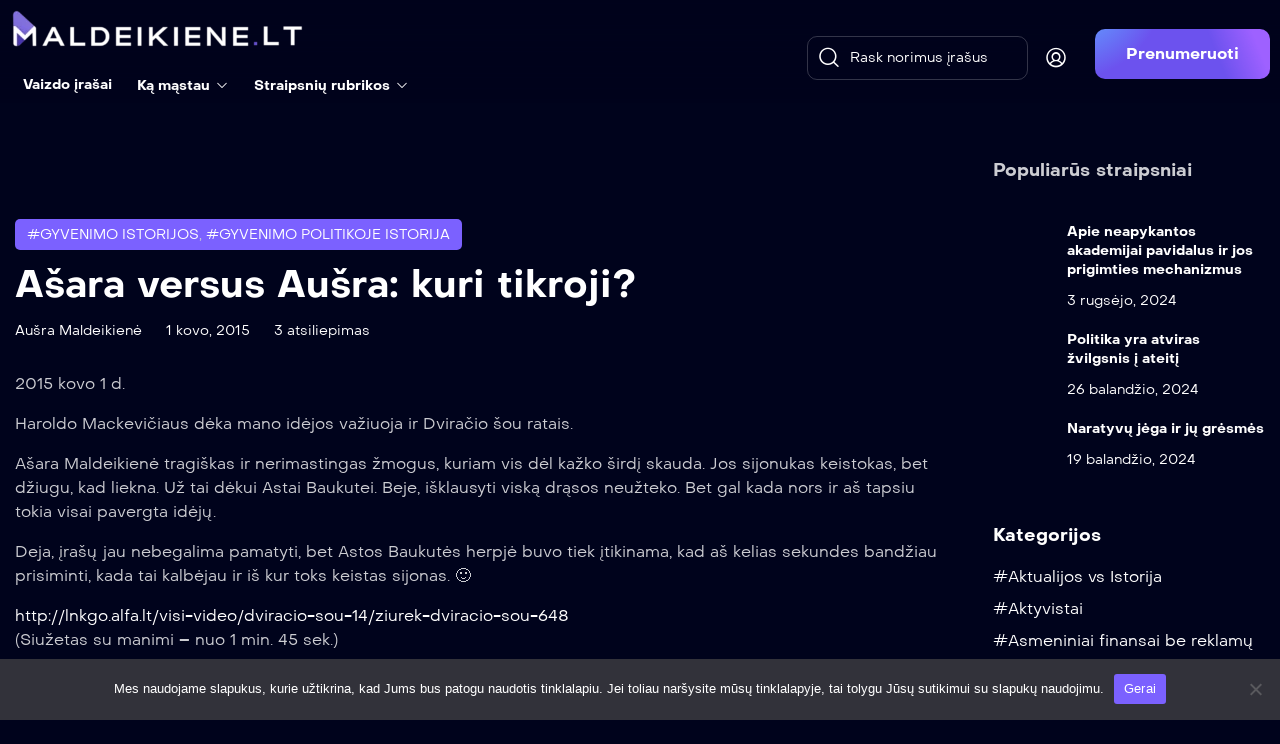

--- FILE ---
content_type: text/html; charset=UTF-8
request_url: https://maldeikiene.lt/asara-versus-ausra-kuri-tikroji/
body_size: 85803
content:
<!doctype html>
<html lang="lt-LT">
<head>
	<meta charset="UTF-8" >
	<meta name="viewport" content="width=device-width, initial-scale=1" >
	<link rel="profile" href="https://gmpg.org/xfn/11" >
	<script>var jws_variation_gallery_data = null</script><meta name='robots' content='index, follow, max-image-preview:large, max-snippet:-1, max-video-preview:-1' />
	<style>img:is([sizes="auto" i], [sizes^="auto," i]) { contain-intrinsic-size: 3000px 1500px }</style>
	
	<!-- This site is optimized with the Yoast SEO plugin v26.8 - https://yoast.com/product/yoast-seo-wordpress/ -->
	<title>Ašara versus Aušra: kuri tikroji? - Maldeikiene.lt</title>
	<link rel="canonical" href="https://maldeikiene.lt/asara-versus-ausra-kuri-tikroji/" />
	<meta property="og:locale" content="lt_LT" />
	<meta property="og:type" content="article" />
	<meta property="og:title" content="Ašara versus Aušra: kuri tikroji? - Maldeikiene.lt" />
	<meta property="og:description" content="2015 kovo 1 d. Haroldo Mackevičiaus dėka mano idėjos važiuoja ir Dviračio šou ratais. Ašara Maldeikienė tragiškas ir nerimastingas žmogus, kuriam vis dėl kažko širdį skauda. Jos sijonukas keistokas, bet džiugu, kad liekna. Už tai dėkui Astai Baukutei. Beje, išklausyti viską drąsos neužteko. Bet gal kada nors ir aš tapsiu tokia visai pavergta idėjų. Deja, įrašų [&hellip;]" />
	<meta property="og:url" content="https://maldeikiene.lt/asara-versus-ausra-kuri-tikroji/" />
	<meta property="og:site_name" content="Maldeikiene.lt" />
	<meta property="article:published_time" content="2015-03-01T16:34:32+00:00" />
	<meta property="article:modified_time" content="2024-07-09T05:27:15+00:00" />
	<meta name="author" content="Aušra Maldeikienė" />
	<meta name="twitter:card" content="summary_large_image" />
	<meta name="twitter:label1" content="Written by" />
	<meta name="twitter:data1" content="Aušra Maldeikienė" />
	<meta name="twitter:label2" content="Est. reading time" />
	<meta name="twitter:data2" content="1 minutė" />
	<script type="application/ld+json" class="yoast-schema-graph">{"@context":"https://schema.org","@graph":[{"@type":"Article","@id":"https://maldeikiene.lt/asara-versus-ausra-kuri-tikroji/#article","isPartOf":{"@id":"https://maldeikiene.lt/asara-versus-ausra-kuri-tikroji/"},"author":{"name":"Aušra Maldeikienė","@id":"https://maldeikiene.lt/#/schema/person/597297451e651e09d02dfaa9714608ad"},"headline":"Ašara versus Aušra: kuri tikroji?","datePublished":"2015-03-01T16:34:32+00:00","dateModified":"2024-07-09T05:27:15+00:00","mainEntityOfPage":{"@id":"https://maldeikiene.lt/asara-versus-ausra-kuri-tikroji/"},"wordCount":134,"commentCount":3,"image":{"@id":"https://maldeikiene.lt/asara-versus-ausra-kuri-tikroji/#primaryimage"},"thumbnailUrl":"","articleSection":["#Gyvenimo istorijos","#Gyvenimo politikoje istorija"],"inLanguage":"lt-LT","potentialAction":[{"@type":"CommentAction","name":"Comment","target":["https://maldeikiene.lt/asara-versus-ausra-kuri-tikroji/#respond"]}]},{"@type":"WebPage","@id":"https://maldeikiene.lt/asara-versus-ausra-kuri-tikroji/","url":"https://maldeikiene.lt/asara-versus-ausra-kuri-tikroji/","name":"Ašara versus Aušra: kuri tikroji? - Maldeikiene.lt","isPartOf":{"@id":"https://maldeikiene.lt/#website"},"primaryImageOfPage":{"@id":"https://maldeikiene.lt/asara-versus-ausra-kuri-tikroji/#primaryimage"},"image":{"@id":"https://maldeikiene.lt/asara-versus-ausra-kuri-tikroji/#primaryimage"},"thumbnailUrl":"","datePublished":"2015-03-01T16:34:32+00:00","dateModified":"2024-07-09T05:27:15+00:00","author":{"@id":"https://maldeikiene.lt/#/schema/person/597297451e651e09d02dfaa9714608ad"},"breadcrumb":{"@id":"https://maldeikiene.lt/asara-versus-ausra-kuri-tikroji/#breadcrumb"},"inLanguage":"lt-LT","potentialAction":[{"@type":"ReadAction","target":["https://maldeikiene.lt/asara-versus-ausra-kuri-tikroji/"]}]},{"@type":"ImageObject","inLanguage":"lt-LT","@id":"https://maldeikiene.lt/asara-versus-ausra-kuri-tikroji/#primaryimage","url":"","contentUrl":""},{"@type":"BreadcrumbList","@id":"https://maldeikiene.lt/asara-versus-ausra-kuri-tikroji/#breadcrumb","itemListElement":[{"@type":"ListItem","position":1,"name":"Home","item":"https://maldeikiene.lt/"},{"@type":"ListItem","position":2,"name":"Ašara versus Aušra: kuri tikroji?"}]},{"@type":"WebSite","@id":"https://maldeikiene.lt/#website","url":"https://maldeikiene.lt/","name":"Maldeikiene.lt","description":"Aušros Maldeikienės blogas. Ekonomika, politika, Vilniaus m. taryba, knygos, kelionės.","potentialAction":[{"@type":"SearchAction","target":{"@type":"EntryPoint","urlTemplate":"https://maldeikiene.lt/?s={search_term_string}"},"query-input":{"@type":"PropertyValueSpecification","valueRequired":true,"valueName":"search_term_string"}}],"inLanguage":"lt-LT"},{"@type":"Person","@id":"https://maldeikiene.lt/#/schema/person/597297451e651e09d02dfaa9714608ad","name":"Aušra Maldeikienė","image":{"@type":"ImageObject","inLanguage":"lt-LT","@id":"https://maldeikiene.lt/#/schema/person/image/","url":"https://secure.gravatar.com/avatar/e85b42198487d65a923c4dfcb694d19fb1be5029bd00d51a3c565fc2ff9e58cd?s=96&d=mm&r=g","contentUrl":"https://secure.gravatar.com/avatar/e85b42198487d65a923c4dfcb694d19fb1be5029bd00d51a3c565fc2ff9e58cd?s=96&d=mm&r=g","caption":"Aušra Maldeikienė"},"url":"https://maldeikiene.lt/author/maldeikiene/"}]}</script>
	<!-- / Yoast SEO plugin. -->


<link rel='dns-prefetch' href='//www.googletagmanager.com' />
<link rel="alternate" type="application/rss+xml" title="Maldeikiene.lt &raquo; Įrašų RSS srautas" href="https://maldeikiene.lt/feed/" />
<link rel="alternate" type="application/rss+xml" title="Maldeikiene.lt &raquo; Komentarų RSS srautas" href="https://maldeikiene.lt/comments/feed/" />
<link rel="alternate" type="application/rss+xml" title="Maldeikiene.lt &raquo; Įrašo „Ašara versus Aušra: kuri tikroji?“ komentarų RSS srautas" href="https://maldeikiene.lt/asara-versus-ausra-kuri-tikroji/feed/" />
<meta property="og:title" content="Ašara versus Aušra: kuri tikroji?"/><meta property="og:type" content="article"/><meta property="og:url" content="https://maldeikiene.lt/asara-versus-ausra-kuri-tikroji/"/><meta property="og:site_name" content="Maldeikiene.lt"/><meta property="og:image" content=""/><meta property="og:image:secure_url" content=""><meta property="og:image:width" content="500"><meta property="og:image:height" content="400">
<script type="text/javascript">
/* <![CDATA[ */
window._wpemojiSettings = {"baseUrl":"https:\/\/s.w.org\/images\/core\/emoji\/16.0.1\/72x72\/","ext":".png","svgUrl":"https:\/\/s.w.org\/images\/core\/emoji\/16.0.1\/svg\/","svgExt":".svg","source":{"concatemoji":"https:\/\/maldeikiene.lt\/wp-includes\/js\/wp-emoji-release.min.js?ver=6.8.3"}};
/*! This file is auto-generated */
!function(s,n){var o,i,e;function c(e){try{var t={supportTests:e,timestamp:(new Date).valueOf()};sessionStorage.setItem(o,JSON.stringify(t))}catch(e){}}function p(e,t,n){e.clearRect(0,0,e.canvas.width,e.canvas.height),e.fillText(t,0,0);var t=new Uint32Array(e.getImageData(0,0,e.canvas.width,e.canvas.height).data),a=(e.clearRect(0,0,e.canvas.width,e.canvas.height),e.fillText(n,0,0),new Uint32Array(e.getImageData(0,0,e.canvas.width,e.canvas.height).data));return t.every(function(e,t){return e===a[t]})}function u(e,t){e.clearRect(0,0,e.canvas.width,e.canvas.height),e.fillText(t,0,0);for(var n=e.getImageData(16,16,1,1),a=0;a<n.data.length;a++)if(0!==n.data[a])return!1;return!0}function f(e,t,n,a){switch(t){case"flag":return n(e,"\ud83c\udff3\ufe0f\u200d\u26a7\ufe0f","\ud83c\udff3\ufe0f\u200b\u26a7\ufe0f")?!1:!n(e,"\ud83c\udde8\ud83c\uddf6","\ud83c\udde8\u200b\ud83c\uddf6")&&!n(e,"\ud83c\udff4\udb40\udc67\udb40\udc62\udb40\udc65\udb40\udc6e\udb40\udc67\udb40\udc7f","\ud83c\udff4\u200b\udb40\udc67\u200b\udb40\udc62\u200b\udb40\udc65\u200b\udb40\udc6e\u200b\udb40\udc67\u200b\udb40\udc7f");case"emoji":return!a(e,"\ud83e\udedf")}return!1}function g(e,t,n,a){var r="undefined"!=typeof WorkerGlobalScope&&self instanceof WorkerGlobalScope?new OffscreenCanvas(300,150):s.createElement("canvas"),o=r.getContext("2d",{willReadFrequently:!0}),i=(o.textBaseline="top",o.font="600 32px Arial",{});return e.forEach(function(e){i[e]=t(o,e,n,a)}),i}function t(e){var t=s.createElement("script");t.src=e,t.defer=!0,s.head.appendChild(t)}"undefined"!=typeof Promise&&(o="wpEmojiSettingsSupports",i=["flag","emoji"],n.supports={everything:!0,everythingExceptFlag:!0},e=new Promise(function(e){s.addEventListener("DOMContentLoaded",e,{once:!0})}),new Promise(function(t){var n=function(){try{var e=JSON.parse(sessionStorage.getItem(o));if("object"==typeof e&&"number"==typeof e.timestamp&&(new Date).valueOf()<e.timestamp+604800&&"object"==typeof e.supportTests)return e.supportTests}catch(e){}return null}();if(!n){if("undefined"!=typeof Worker&&"undefined"!=typeof OffscreenCanvas&&"undefined"!=typeof URL&&URL.createObjectURL&&"undefined"!=typeof Blob)try{var e="postMessage("+g.toString()+"("+[JSON.stringify(i),f.toString(),p.toString(),u.toString()].join(",")+"));",a=new Blob([e],{type:"text/javascript"}),r=new Worker(URL.createObjectURL(a),{name:"wpTestEmojiSupports"});return void(r.onmessage=function(e){c(n=e.data),r.terminate(),t(n)})}catch(e){}c(n=g(i,f,p,u))}t(n)}).then(function(e){for(var t in e)n.supports[t]=e[t],n.supports.everything=n.supports.everything&&n.supports[t],"flag"!==t&&(n.supports.everythingExceptFlag=n.supports.everythingExceptFlag&&n.supports[t]);n.supports.everythingExceptFlag=n.supports.everythingExceptFlag&&!n.supports.flag,n.DOMReady=!1,n.readyCallback=function(){n.DOMReady=!0}}).then(function(){return e}).then(function(){var e;n.supports.everything||(n.readyCallback(),(e=n.source||{}).concatemoji?t(e.concatemoji):e.wpemoji&&e.twemoji&&(t(e.twemoji),t(e.wpemoji)))}))}((window,document),window._wpemojiSettings);
/* ]]> */
</script>

<style id='wp-emoji-styles-inline-css' type='text/css'>

	img.wp-smiley, img.emoji {
		display: inline !important;
		border: none !important;
		box-shadow: none !important;
		height: 1em !important;
		width: 1em !important;
		margin: 0 0.07em !important;
		vertical-align: -0.1em !important;
		background: none !important;
		padding: 0 !important;
	}
</style>
<link rel='stylesheet' id='wp-block-library-css' href='https://maldeikiene.lt/wp-includes/css/dist/block-library/style.min.css?ver=6.8.3' type='text/css' media='all' />
<style id='wp-block-library-theme-inline-css' type='text/css'>
.wp-block-audio :where(figcaption){color:#555;font-size:13px;text-align:center}.is-dark-theme .wp-block-audio :where(figcaption){color:#ffffffa6}.wp-block-audio{margin:0 0 1em}.wp-block-code{border:1px solid #ccc;border-radius:4px;font-family:Menlo,Consolas,monaco,monospace;padding:.8em 1em}.wp-block-embed :where(figcaption){color:#555;font-size:13px;text-align:center}.is-dark-theme .wp-block-embed :where(figcaption){color:#ffffffa6}.wp-block-embed{margin:0 0 1em}.blocks-gallery-caption{color:#555;font-size:13px;text-align:center}.is-dark-theme .blocks-gallery-caption{color:#ffffffa6}:root :where(.wp-block-image figcaption){color:#555;font-size:13px;text-align:center}.is-dark-theme :root :where(.wp-block-image figcaption){color:#ffffffa6}.wp-block-image{margin:0 0 1em}.wp-block-pullquote{border-bottom:4px solid;border-top:4px solid;color:currentColor;margin-bottom:1.75em}.wp-block-pullquote cite,.wp-block-pullquote footer,.wp-block-pullquote__citation{color:currentColor;font-size:.8125em;font-style:normal;text-transform:uppercase}.wp-block-quote{border-left:.25em solid;margin:0 0 1.75em;padding-left:1em}.wp-block-quote cite,.wp-block-quote footer{color:currentColor;font-size:.8125em;font-style:normal;position:relative}.wp-block-quote:where(.has-text-align-right){border-left:none;border-right:.25em solid;padding-left:0;padding-right:1em}.wp-block-quote:where(.has-text-align-center){border:none;padding-left:0}.wp-block-quote.is-large,.wp-block-quote.is-style-large,.wp-block-quote:where(.is-style-plain){border:none}.wp-block-search .wp-block-search__label{font-weight:700}.wp-block-search__button{border:1px solid #ccc;padding:.375em .625em}:where(.wp-block-group.has-background){padding:1.25em 2.375em}.wp-block-separator.has-css-opacity{opacity:.4}.wp-block-separator{border:none;border-bottom:2px solid;margin-left:auto;margin-right:auto}.wp-block-separator.has-alpha-channel-opacity{opacity:1}.wp-block-separator:not(.is-style-wide):not(.is-style-dots){width:100px}.wp-block-separator.has-background:not(.is-style-dots){border-bottom:none;height:1px}.wp-block-separator.has-background:not(.is-style-wide):not(.is-style-dots){height:2px}.wp-block-table{margin:0 0 1em}.wp-block-table td,.wp-block-table th{word-break:normal}.wp-block-table :where(figcaption){color:#555;font-size:13px;text-align:center}.is-dark-theme .wp-block-table :where(figcaption){color:#ffffffa6}.wp-block-video :where(figcaption){color:#555;font-size:13px;text-align:center}.is-dark-theme .wp-block-video :where(figcaption){color:#ffffffa6}.wp-block-video{margin:0 0 1em}:root :where(.wp-block-template-part.has-background){margin-bottom:0;margin-top:0;padding:1.25em 2.375em}
</style>
<style id='classic-theme-styles-inline-css' type='text/css'>
/*! This file is auto-generated */
.wp-block-button__link{color:#fff;background-color:#32373c;border-radius:9999px;box-shadow:none;text-decoration:none;padding:calc(.667em + 2px) calc(1.333em + 2px);font-size:1.125em}.wp-block-file__button{background:#32373c;color:#fff;text-decoration:none}
</style>
<style id='global-styles-inline-css' type='text/css'>
:root{--wp--preset--aspect-ratio--square: 1;--wp--preset--aspect-ratio--4-3: 4/3;--wp--preset--aspect-ratio--3-4: 3/4;--wp--preset--aspect-ratio--3-2: 3/2;--wp--preset--aspect-ratio--2-3: 2/3;--wp--preset--aspect-ratio--16-9: 16/9;--wp--preset--aspect-ratio--9-16: 9/16;--wp--preset--color--black: #000000;--wp--preset--color--cyan-bluish-gray: #abb8c3;--wp--preset--color--white: #ffffff;--wp--preset--color--pale-pink: #f78da7;--wp--preset--color--vivid-red: #cf2e2e;--wp--preset--color--luminous-vivid-orange: #ff6900;--wp--preset--color--luminous-vivid-amber: #fcb900;--wp--preset--color--light-green-cyan: #7bdcb5;--wp--preset--color--vivid-green-cyan: #00d084;--wp--preset--color--pale-cyan-blue: #8ed1fc;--wp--preset--color--vivid-cyan-blue: #0693e3;--wp--preset--color--vivid-purple: #9b51e0;--wp--preset--gradient--vivid-cyan-blue-to-vivid-purple: linear-gradient(135deg,rgba(6,147,227,1) 0%,rgb(155,81,224) 100%);--wp--preset--gradient--light-green-cyan-to-vivid-green-cyan: linear-gradient(135deg,rgb(122,220,180) 0%,rgb(0,208,130) 100%);--wp--preset--gradient--luminous-vivid-amber-to-luminous-vivid-orange: linear-gradient(135deg,rgba(252,185,0,1) 0%,rgba(255,105,0,1) 100%);--wp--preset--gradient--luminous-vivid-orange-to-vivid-red: linear-gradient(135deg,rgba(255,105,0,1) 0%,rgb(207,46,46) 100%);--wp--preset--gradient--very-light-gray-to-cyan-bluish-gray: linear-gradient(135deg,rgb(238,238,238) 0%,rgb(169,184,195) 100%);--wp--preset--gradient--cool-to-warm-spectrum: linear-gradient(135deg,rgb(74,234,220) 0%,rgb(151,120,209) 20%,rgb(207,42,186) 40%,rgb(238,44,130) 60%,rgb(251,105,98) 80%,rgb(254,248,76) 100%);--wp--preset--gradient--blush-light-purple: linear-gradient(135deg,rgb(255,206,236) 0%,rgb(152,150,240) 100%);--wp--preset--gradient--blush-bordeaux: linear-gradient(135deg,rgb(254,205,165) 0%,rgb(254,45,45) 50%,rgb(107,0,62) 100%);--wp--preset--gradient--luminous-dusk: linear-gradient(135deg,rgb(255,203,112) 0%,rgb(199,81,192) 50%,rgb(65,88,208) 100%);--wp--preset--gradient--pale-ocean: linear-gradient(135deg,rgb(255,245,203) 0%,rgb(182,227,212) 50%,rgb(51,167,181) 100%);--wp--preset--gradient--electric-grass: linear-gradient(135deg,rgb(202,248,128) 0%,rgb(113,206,126) 100%);--wp--preset--gradient--midnight: linear-gradient(135deg,rgb(2,3,129) 0%,rgb(40,116,252) 100%);--wp--preset--font-size--small: 13px;--wp--preset--font-size--medium: 20px;--wp--preset--font-size--large: 36px;--wp--preset--font-size--x-large: 42px;--wp--preset--spacing--20: 0.44rem;--wp--preset--spacing--30: 0.67rem;--wp--preset--spacing--40: 1rem;--wp--preset--spacing--50: 1.5rem;--wp--preset--spacing--60: 2.25rem;--wp--preset--spacing--70: 3.38rem;--wp--preset--spacing--80: 5.06rem;--wp--preset--shadow--natural: 6px 6px 9px rgba(0, 0, 0, 0.2);--wp--preset--shadow--deep: 12px 12px 50px rgba(0, 0, 0, 0.4);--wp--preset--shadow--sharp: 6px 6px 0px rgba(0, 0, 0, 0.2);--wp--preset--shadow--outlined: 6px 6px 0px -3px rgba(255, 255, 255, 1), 6px 6px rgba(0, 0, 0, 1);--wp--preset--shadow--crisp: 6px 6px 0px rgba(0, 0, 0, 1);}:where(.is-layout-flex){gap: 0.5em;}:where(.is-layout-grid){gap: 0.5em;}body .is-layout-flex{display: flex;}.is-layout-flex{flex-wrap: wrap;align-items: center;}.is-layout-flex > :is(*, div){margin: 0;}body .is-layout-grid{display: grid;}.is-layout-grid > :is(*, div){margin: 0;}:where(.wp-block-columns.is-layout-flex){gap: 2em;}:where(.wp-block-columns.is-layout-grid){gap: 2em;}:where(.wp-block-post-template.is-layout-flex){gap: 1.25em;}:where(.wp-block-post-template.is-layout-grid){gap: 1.25em;}.has-black-color{color: var(--wp--preset--color--black) !important;}.has-cyan-bluish-gray-color{color: var(--wp--preset--color--cyan-bluish-gray) !important;}.has-white-color{color: var(--wp--preset--color--white) !important;}.has-pale-pink-color{color: var(--wp--preset--color--pale-pink) !important;}.has-vivid-red-color{color: var(--wp--preset--color--vivid-red) !important;}.has-luminous-vivid-orange-color{color: var(--wp--preset--color--luminous-vivid-orange) !important;}.has-luminous-vivid-amber-color{color: var(--wp--preset--color--luminous-vivid-amber) !important;}.has-light-green-cyan-color{color: var(--wp--preset--color--light-green-cyan) !important;}.has-vivid-green-cyan-color{color: var(--wp--preset--color--vivid-green-cyan) !important;}.has-pale-cyan-blue-color{color: var(--wp--preset--color--pale-cyan-blue) !important;}.has-vivid-cyan-blue-color{color: var(--wp--preset--color--vivid-cyan-blue) !important;}.has-vivid-purple-color{color: var(--wp--preset--color--vivid-purple) !important;}.has-black-background-color{background-color: var(--wp--preset--color--black) !important;}.has-cyan-bluish-gray-background-color{background-color: var(--wp--preset--color--cyan-bluish-gray) !important;}.has-white-background-color{background-color: var(--wp--preset--color--white) !important;}.has-pale-pink-background-color{background-color: var(--wp--preset--color--pale-pink) !important;}.has-vivid-red-background-color{background-color: var(--wp--preset--color--vivid-red) !important;}.has-luminous-vivid-orange-background-color{background-color: var(--wp--preset--color--luminous-vivid-orange) !important;}.has-luminous-vivid-amber-background-color{background-color: var(--wp--preset--color--luminous-vivid-amber) !important;}.has-light-green-cyan-background-color{background-color: var(--wp--preset--color--light-green-cyan) !important;}.has-vivid-green-cyan-background-color{background-color: var(--wp--preset--color--vivid-green-cyan) !important;}.has-pale-cyan-blue-background-color{background-color: var(--wp--preset--color--pale-cyan-blue) !important;}.has-vivid-cyan-blue-background-color{background-color: var(--wp--preset--color--vivid-cyan-blue) !important;}.has-vivid-purple-background-color{background-color: var(--wp--preset--color--vivid-purple) !important;}.has-black-border-color{border-color: var(--wp--preset--color--black) !important;}.has-cyan-bluish-gray-border-color{border-color: var(--wp--preset--color--cyan-bluish-gray) !important;}.has-white-border-color{border-color: var(--wp--preset--color--white) !important;}.has-pale-pink-border-color{border-color: var(--wp--preset--color--pale-pink) !important;}.has-vivid-red-border-color{border-color: var(--wp--preset--color--vivid-red) !important;}.has-luminous-vivid-orange-border-color{border-color: var(--wp--preset--color--luminous-vivid-orange) !important;}.has-luminous-vivid-amber-border-color{border-color: var(--wp--preset--color--luminous-vivid-amber) !important;}.has-light-green-cyan-border-color{border-color: var(--wp--preset--color--light-green-cyan) !important;}.has-vivid-green-cyan-border-color{border-color: var(--wp--preset--color--vivid-green-cyan) !important;}.has-pale-cyan-blue-border-color{border-color: var(--wp--preset--color--pale-cyan-blue) !important;}.has-vivid-cyan-blue-border-color{border-color: var(--wp--preset--color--vivid-cyan-blue) !important;}.has-vivid-purple-border-color{border-color: var(--wp--preset--color--vivid-purple) !important;}.has-vivid-cyan-blue-to-vivid-purple-gradient-background{background: var(--wp--preset--gradient--vivid-cyan-blue-to-vivid-purple) !important;}.has-light-green-cyan-to-vivid-green-cyan-gradient-background{background: var(--wp--preset--gradient--light-green-cyan-to-vivid-green-cyan) !important;}.has-luminous-vivid-amber-to-luminous-vivid-orange-gradient-background{background: var(--wp--preset--gradient--luminous-vivid-amber-to-luminous-vivid-orange) !important;}.has-luminous-vivid-orange-to-vivid-red-gradient-background{background: var(--wp--preset--gradient--luminous-vivid-orange-to-vivid-red) !important;}.has-very-light-gray-to-cyan-bluish-gray-gradient-background{background: var(--wp--preset--gradient--very-light-gray-to-cyan-bluish-gray) !important;}.has-cool-to-warm-spectrum-gradient-background{background: var(--wp--preset--gradient--cool-to-warm-spectrum) !important;}.has-blush-light-purple-gradient-background{background: var(--wp--preset--gradient--blush-light-purple) !important;}.has-blush-bordeaux-gradient-background{background: var(--wp--preset--gradient--blush-bordeaux) !important;}.has-luminous-dusk-gradient-background{background: var(--wp--preset--gradient--luminous-dusk) !important;}.has-pale-ocean-gradient-background{background: var(--wp--preset--gradient--pale-ocean) !important;}.has-electric-grass-gradient-background{background: var(--wp--preset--gradient--electric-grass) !important;}.has-midnight-gradient-background{background: var(--wp--preset--gradient--midnight) !important;}.has-small-font-size{font-size: var(--wp--preset--font-size--small) !important;}.has-medium-font-size{font-size: var(--wp--preset--font-size--medium) !important;}.has-large-font-size{font-size: var(--wp--preset--font-size--large) !important;}.has-x-large-font-size{font-size: var(--wp--preset--font-size--x-large) !important;}
:where(.wp-block-post-template.is-layout-flex){gap: 1.25em;}:where(.wp-block-post-template.is-layout-grid){gap: 1.25em;}
:where(.wp-block-columns.is-layout-flex){gap: 2em;}:where(.wp-block-columns.is-layout-grid){gap: 2em;}
:root :where(.wp-block-pullquote){font-size: 1.5em;line-height: 1.6;}
</style>
<link rel='stylesheet' id='contact-form-7-css' href='https://maldeikiene.lt/wp-content/plugins/contact-form-7/includes/css/styles.css?ver=6.1.4' type='text/css' media='all' />
<link rel='stylesheet' id='cookie-notice-front-css' href='https://maldeikiene.lt/wp-content/plugins/cookie-notice/css/front.min.css?ver=2.5.11' type='text/css' media='all' />
<link rel='stylesheet' id='email-subscribers-css' href='https://maldeikiene.lt/wp-content/plugins/email-subscribers/lite/public/css/email-subscribers-public.css?ver=5.9.14' type='text/css' media='all' />
<link rel='stylesheet' id='jws_tmdb_import-css' href='https://maldeikiene.lt/wp-content/plugins/jws-tmdb-import/public/css/jws_tmdb_import-public.css?ver=1.0.0' type='text/css' media='all' />
<link rel='stylesheet' id='pmpro_frontend_base-css' href='https://maldeikiene.lt/wp-content/plugins/paid-memberships-pro/css/frontend/base.css?ver=3.6' type='text/css' media='all' />
<link rel='stylesheet' id='pmpro_frontend_variation_1-css' href='https://maldeikiene.lt/wp-content/plugins/paid-memberships-pro/css/frontend/variation_1.css?ver=3.6' type='text/css' media='all' />
<link rel='stylesheet' id='stcr-style-css' href='https://maldeikiene.lt/wp-content/plugins/subscribe-to-comments-reloaded/includes/css/stcr-style.css?ver=6.8.3' type='text/css' media='all' />
<style id='woocommerce-inline-inline-css' type='text/css'>
.woocommerce form .form-row .required { visibility: visible; }
</style>
<link rel='stylesheet' id='trp-language-switcher-style-css' href='https://maldeikiene.lt/wp-content/plugins/translatepress-multilingual/assets/css/trp-language-switcher.css?ver=3.0.7' type='text/css' media='all' />
<link rel='stylesheet' id='jws-default-css' href='https://maldeikiene.lt/wp-content/themes/streamvid/assets/css/default.css?ver=5.0.3' type='text/css' media='all' />
<link rel='stylesheet' id='select2-min-css' href='https://maldeikiene.lt/wp-content/themes/streamvid/assets/css/select2.min.css?ver=5.0.3' type='text/css' media='all' />
<link rel='stylesheet' id='magnificPopup-css' href='https://maldeikiene.lt/wp-content/themes/streamvid/assets/css/magnificPopup.css?ver=5.0.3' type='text/css' media='all' />
<link rel='stylesheet' id='elementor-frontend-css' href='https://maldeikiene.lt/wp-content/uploads/elementor/css/custom-frontend-lite.min.css?ver=1721037163' type='text/css' media='all' />
<link rel='stylesheet' id='e-animations-css' href='https://maldeikiene.lt/wp-content/plugins/elementor/assets/lib/animations/animations.min.css?ver=3.23.1' type='text/css' media='all' />
<link rel='stylesheet' id='jws-style-css' href='https://maldeikiene.lt/wp-content/uploads/jws-style.css?ver=1762085089' type='text/css' media='all' />
<link rel='stylesheet' id='metropolitano-css' href='https://maldeikiene.lt/wp-content/themes/streamvid/assets/font/metropolitano/style.css?ver=5.0.3' type='text/css' media='all' />
<link rel='stylesheet' id='font-awesome-pro-css' href='https://maldeikiene.lt/wp-content/themes/streamvid/assets/font/awesome/awesome.css?ver=6.8.3' type='text/css' media='all' />
<link rel='stylesheet' id='jws-jwsicon-css' href='https://maldeikiene.lt/wp-content/themes/streamvid/assets/font/jws_icon/jwsicon.css?ver=5.0.3' type='text/css' media='all' />
<link rel='stylesheet' id='owl-carousel-css' href='https://maldeikiene.lt/wp-content/themes/streamvid/assets/css/owl.carousel.css?ver=5.0.3' type='text/css' media='all' />
<link rel='stylesheet' id='jws-style-theme-css' href='https://maldeikiene.lt/wp-content/themes/streamvid/style.css?ver=6.8.3' type='text/css' media='all' />
<style id='jws-style-theme-inline-css' type='text/css'>
.container , .elementor-section.elementor-section-boxed > .elementor-container , .shop-single .woocommerce-notices-wrapper { max-width: 1320px}body {--e-global-color-primary:#7b61ff; --main: #7b61ff}body {--secondary: #9e61ff}body {--third: #619bff}body {--body:#cccdd2}body {--heading:#ffffff}body {--light:#ffffff}body {--body-font: Metropolitano;--font2: Metropolitano;}
</style>
<link rel='stylesheet' id='fw-ext-breadcrumbs-add-css-css' href='https://maldeikiene.lt/wp-content/plugins/unyson/framework/extensions/breadcrumbs/static/css/style.css?ver=6.8.3' type='text/css' media='all' />
<link rel='stylesheet' id='font-awesome-css' href='https://maldeikiene.lt/wp-content/plugins/elementor/assets/lib/font-awesome/css/font-awesome.min.css?ver=4.7.0' type='text/css' media='all' />
<link rel='stylesheet' id='qtip-css' href='https://maldeikiene.lt/wp-content/plugins/unyson/framework/static/libs/qtip/css/jquery.qtip.min.css?ver=2.7.31' type='text/css' media='all' />
<link rel='stylesheet' id='fw-extension-feedback-stars-styles-css' href='https://maldeikiene.lt/wp-content/plugins/unyson/framework/extensions/feedback/extensions/feedback-stars/static/css/styles.css?ver=1.0.0' type='text/css' media='all' />
<link rel='stylesheet' id='fw-ext-builder-frontend-grid-css' href='https://maldeikiene.lt/wp-content/plugins/unyson/framework/extensions/builder/static/css/frontend-grid.css?ver=1.2.12' type='text/css' media='all' />
<link rel='stylesheet' id='fw-ext-forms-default-styles-css' href='https://maldeikiene.lt/wp-content/plugins/unyson/framework/extensions/forms/static/css/frontend.css?ver=2.7.31' type='text/css' media='all' />
<script type="text/javascript">
            window._nslDOMReady = (function () {
                const executedCallbacks = new Set();
            
                return function (callback) {
                    /**
                    * Third parties might dispatch DOMContentLoaded events, so we need to ensure that we only run our callback once!
                    */
                    if (executedCallbacks.has(callback)) return;
            
                    const wrappedCallback = function () {
                        if (executedCallbacks.has(callback)) return;
                        executedCallbacks.add(callback);
                        callback();
                    };
            
                    if (document.readyState === "complete" || document.readyState === "interactive") {
                        wrappedCallback();
                    } else {
                        document.addEventListener("DOMContentLoaded", wrappedCallback);
                    }
                };
            })();
        </script><script type="text/javascript" id="cookie-notice-front-js-before">
/* <![CDATA[ */
var cnArgs = {"ajaxUrl":"https:\/\/maldeikiene.lt\/wp-admin\/admin-ajax.php","nonce":"7eb026d97f","hideEffect":"fade","position":"bottom","onScroll":false,"onScrollOffset":100,"onClick":false,"cookieName":"cookie_notice_accepted","cookieTime":2592000,"cookieTimeRejected":2592000,"globalCookie":false,"redirection":false,"cache":true,"revokeCookies":false,"revokeCookiesOpt":"automatic"};
/* ]]> */
</script>
<script type="text/javascript" src="https://maldeikiene.lt/wp-content/plugins/cookie-notice/js/front.min.js?ver=2.5.11" id="cookie-notice-front-js"></script>
<script type="text/javascript" src="https://maldeikiene.lt/wp-includes/js/jquery/jquery.min.js?ver=3.7.1" id="jquery-core-js"></script>
<script type="text/javascript" src="https://maldeikiene.lt/wp-includes/js/jquery/jquery-migrate.min.js?ver=3.4.1" id="jquery-migrate-js"></script>
<script type="text/javascript" src="https://maldeikiene.lt/wp-content/plugins/jws-tmdb-import/public/js/jws_tmdb_import-public.js?ver=1.0.0" id="jws_tmdb_import-js"></script>
<script type="text/javascript" src="https://maldeikiene.lt/wp-content/plugins/woocommerce/assets/js/jquery-blockui/jquery.blockUI.min.js?ver=2.7.0-wc.10.4.3" id="wc-jquery-blockui-js" defer="defer" data-wp-strategy="defer"></script>
<script type="text/javascript" id="wc-add-to-cart-js-extra">
/* <![CDATA[ */
var wc_add_to_cart_params = {"ajax_url":"\/wp-admin\/admin-ajax.php","wc_ajax_url":"\/?wc-ajax=%%endpoint%%","i18n_view_cart":"Krep\u0161elis","cart_url":"https:\/\/maldeikiene.lt\/cart\/","is_cart":"","cart_redirect_after_add":"no"};
/* ]]> */
</script>
<script type="text/javascript" src="https://maldeikiene.lt/wp-content/plugins/woocommerce/assets/js/frontend/add-to-cart.min.js?ver=10.4.3" id="wc-add-to-cart-js" defer="defer" data-wp-strategy="defer"></script>
<script type="text/javascript" src="https://maldeikiene.lt/wp-content/plugins/woocommerce/assets/js/js-cookie/js.cookie.min.js?ver=2.1.4-wc.10.4.3" id="wc-js-cookie-js" defer="defer" data-wp-strategy="defer"></script>
<script type="text/javascript" id="woocommerce-js-extra">
/* <![CDATA[ */
var woocommerce_params = {"ajax_url":"\/wp-admin\/admin-ajax.php","wc_ajax_url":"\/?wc-ajax=%%endpoint%%","i18n_password_show":"Rodyti slapta\u017eod\u012f","i18n_password_hide":"Sl\u0117pti slapta\u017eod\u012f"};
/* ]]> */
</script>
<script type="text/javascript" src="https://maldeikiene.lt/wp-content/plugins/woocommerce/assets/js/frontend/woocommerce.min.js?ver=10.4.3" id="woocommerce-js" defer="defer" data-wp-strategy="defer"></script>
<script type="text/javascript" src="https://maldeikiene.lt/wp-content/plugins/translatepress-multilingual/assets/js/trp-frontend-compatibility.js?ver=3.0.7" id="trp-frontend-compatibility-js"></script>
<script type="text/javascript" src="https://maldeikiene.lt/wp-content/plugins/unyson/framework/static/libs/qtip/jquery.qtip.min.js?ver=2.7.31" id="qtip-js"></script>
<script type="text/javascript" src="https://maldeikiene.lt/wp-content/plugins/unyson/framework/extensions/feedback/extensions/feedback-stars/static/js/scripts.js?ver=1.0.0" id="fw-extension-feedback-stars-scripts-js"></script>

<!-- Google tag (gtag.js) snippet added by Site Kit -->
<!-- Google Analytics snippet added by Site Kit -->
<script type="text/javascript" src="https://www.googletagmanager.com/gtag/js?id=G-HR9DT1NN2B" id="google_gtagjs-js" async></script>
<script type="text/javascript" id="google_gtagjs-js-after">
/* <![CDATA[ */
window.dataLayer = window.dataLayer || [];function gtag(){dataLayer.push(arguments);}
gtag("set","linker",{"domains":["maldeikiene.lt"]});
gtag("js", new Date());
gtag("set", "developer_id.dZTNiMT", true);
gtag("config", "G-HR9DT1NN2B");
/* ]]> */
</script>
<link rel="https://api.w.org/" href="https://maldeikiene.lt/wp-json/" /><link rel="alternate" title="JSON" type="application/json" href="https://maldeikiene.lt/wp-json/wp/v2/posts/4593" /><link rel="EditURI" type="application/rsd+xml" title="RSD" href="https://maldeikiene.lt/xmlrpc.php?rsd" />
<meta name="generator" content="WordPress 6.8.3" />
<meta name="generator" content="WooCommerce 10.4.3" />
<link rel='shortlink' href='https://maldeikiene.lt/?p=4593' />
<link rel="alternate" title="oEmbed (JSON)" type="application/json+oembed" href="https://maldeikiene.lt/wp-json/oembed/1.0/embed?url=https%3A%2F%2Fmaldeikiene.lt%2Fasara-versus-ausra-kuri-tikroji%2F" />
<link rel="alternate" title="oEmbed (XML)" type="text/xml+oembed" href="https://maldeikiene.lt/wp-json/oembed/1.0/embed?url=https%3A%2F%2Fmaldeikiene.lt%2Fasara-versus-ausra-kuri-tikroji%2F&#038;format=xml" />
<meta name="cdp-version" content="1.5.0" /><style>
		.notifyjs-bootstrap-base {
			background-color: #F2DEDE !important;
			border-color: #F2DEDE!important;
			color: #B94A48!important;
		}
		</style><meta name="generator" content="Site Kit by Google 1.170.0" /><style id="pmpro_colors">:root {
	--pmpro--color--base: #ffffff;
	--pmpro--color--contrast: #222222;
	--pmpro--color--accent: #0c3d54;
	--pmpro--color--accent--variation: hsl( 199,75%,28.5% );
	--pmpro--color--border--variation: hsl( 0,0%,91% );
}</style><meta name="generator" content="Redux 4.3.19.3" /><link rel="alternate" hreflang="lt-LT" href="https://maldeikiene.lt/asara-versus-ausra-kuri-tikroji/"/>
<link rel="alternate" hreflang="lt" href="https://maldeikiene.lt/asara-versus-ausra-kuri-tikroji/"/>
        <link rel="shortcut icon" href="http://maldeikiene.lt/wp-content/uploads/2024/02/Logo-Play.png">
        <link rel="apple-touch-icon-precomposed" sizes="152x152" href="http://maldeikiene.lt/wp-content/uploads/2024/02/Logo-Play.png">
        	<noscript><style>.woocommerce-product-gallery{ opacity: 1 !important; }</style></noscript>
	<meta name="generator" content="Elementor 3.23.1; features: e_optimized_css_loading, additional_custom_breakpoints, e_lazyload; settings: css_print_method-external, google_font-enabled, font_display-swap">
			<style>
				.e-con.e-parent:nth-of-type(n+4):not(.e-lazyloaded):not(.e-no-lazyload),
				.e-con.e-parent:nth-of-type(n+4):not(.e-lazyloaded):not(.e-no-lazyload) * {
					background-image: none !important;
				}
				@media screen and (max-height: 1024px) {
					.e-con.e-parent:nth-of-type(n+3):not(.e-lazyloaded):not(.e-no-lazyload),
					.e-con.e-parent:nth-of-type(n+3):not(.e-lazyloaded):not(.e-no-lazyload) * {
						background-image: none !important;
					}
				}
				@media screen and (max-height: 640px) {
					.e-con.e-parent:nth-of-type(n+2):not(.e-lazyloaded):not(.e-no-lazyload),
					.e-con.e-parent:nth-of-type(n+2):not(.e-lazyloaded):not(.e-no-lazyload) * {
						background-image: none !important;
					}
				}
			</style>
			<style id="jws_option-dynamic-css" title="dynamic-css" class="redux-options-output">body{background-color:#00031c;}.jws-title-bar-wrap-inner{background-color:#333333;}.jws-title-bar-wrap-inner{padding-top:150px;padding-right:15px;padding-bottom:100px;padding-left:15px;}.backToTop{color:#333333;}</style></head>
<body class="pmpro-variation_1 wp-singular post-template-default single single-post postid-4593 single-format-standard wp-embed-responsive wp-theme-streamvid theme-streamvid cookies-not-set pmpro-body-has-access woocommerce-no-js translatepress-lt_LT button-default user-not-logged-in has-tool-bar single-product-default container-full  elementor-default elementor-kit-6">

   
<div id="page" class="site">
      
<header id="masthead" class="site-header">
	<div class="site-branding-container">
    	            <div class="jws_header">
                <style>.elementor-74 .elementor-element.elementor-element-7e8f8b8 > .elementor-container > .elementor-column > .elementor-widget-wrap{align-content:center;align-items:center;}.elementor-74 .elementor-element.elementor-element-7e8f8b8:not(.elementor-motion-effects-element-type-background), .elementor-74 .elementor-element.elementor-element-7e8f8b8 > .elementor-motion-effects-container > .elementor-motion-effects-layer{background-color:transparent;background-image:linear-gradient(180deg, #00031C 0%, #00031C00 90%);}.elementor-74 .elementor-element.elementor-element-7e8f8b8{transition:background 0.3s, border 0.3s, border-radius 0.3s, box-shadow 0.3s;padding:0px 70px 0px 70px;}.elementor-74 .elementor-element.elementor-element-7e8f8b8 > .elementor-background-overlay{transition:background 0.3s, border-radius 0.3s, opacity 0.3s;}.elementor-74 .elementor-element.elementor-element-7e8f8b8.is-sticky , .mega-has-hover .elementor-74 .elementor-element.elementor-element-7e8f8b8{background-color:var( --e-global-color-a23a877 );}.elementor-74 .elementor-element.elementor-element-4d50f62 > .elementor-widget-container{margin:0px 30px 0px 0px;}.elementor-74 .elementor-element.elementor-element-4d50f62{width:auto;max-width:auto;}body .jws_header .elementor-element.is-sticky  .elementor-widget-container > .jws_main_menu > .jws_main_menu_inner > ul.nav > li > a{line-height:35px;}.elementor-74 .elementor-element.elementor-element-9132a2b{width:auto;max-width:auto;}.elementor-74 .elementor-element.elementor-element-60589fd.elementor-column > .elementor-widget-wrap{justify-content:flex-end;}.elementor-74 .elementor-element.elementor-element-c1aabd2 .jws_search > button{text-align:left;color:#FFFFFF;}.elementor-74 .elementor-element.elementor-element-c1aabd2 form.searchform button{color:#FFFFFF;}.elementor-74 .elementor-element.elementor-element-c1aabd2 form.searchform input , .elementor-74 .elementor-element.elementor-element-c1aabd2 form.searchform input::placeholder{color:#FFFFFF;}.elementor-74 .elementor-element.elementor-element-c1aabd2 form.searchform input{background:#02010100;}.elementor-74 .elementor-element.elementor-element-c1aabd2 > .elementor-widget-container{margin:0px 34px 0px 0px;}.elementor-74 .elementor-element.elementor-element-c1aabd2{width:var( --container-widget-width, 41% );max-width:41%;--container-widget-width:41%;--container-widget-flex-grow:0;}.elementor-74 .elementor-element.elementor-element-71ec678 .jws_account{text-align:left;}.elementor-74 .elementor-element.elementor-element-71ec678 .jws_account_text{font-size:14px;}.elementor-74 .elementor-element.elementor-element-71ec678 > .elementor-widget-container{margin:0px 30px 0px 0px;}.elementor-74 .elementor-element.elementor-element-71ec678{width:auto;max-width:auto;}.uaoffcanvas-a9f3708 .jws-offcanvas .jws-offcanvas-content-data{width:300px;}.uaoffcanvas-a9f3708 .jws-offcanvas-overlay{background:rgba(0,0,0,0.75);}.elementor-74 .elementor-element.elementor-element-a9f3708 .jws-elementor-button .elementor-button-icon i,
					.elementor-74 .elementor-element.elementor-element-a9f3708 .jws-elementor-button .elementor-button-icon svg{font-size:24px;width:24px;height:24px;line-height:24px;}.elementor-74 .elementor-element.elementor-element-a9f3708 .jws-elementor-button .elementor-align-icon-right, .elementor-74 .elementor-element.elementor-element-a9f3708 .jws-infobox-link-icon-after{margin-left:5px;}.elementor-74 .elementor-element.elementor-element-a9f3708 .jws-elementor-button .elementor-align-icon-left, .elementor-74 .elementor-element.elementor-element-a9f3708 .jws-infobox-link-icon-before{margin-right:5px;}.elementor-74 .elementor-element.elementor-element-a9f3708{width:auto;max-width:auto;}.elementor-74 .elementor-element.elementor-element-a6bc395{width:auto;max-width:auto;}@media(max-width:1500px){.elementor-74 .elementor-element.elementor-element-7e8f8b8{padding:0px 0px 0px 0px;}.elementor-74 .elementor-element.elementor-element-4d50f62 > .elementor-widget-container{margin:0px 0px 0px 0px;}.elementor-74 .elementor-element.elementor-element-c1aabd2 > .elementor-widget-container{margin:0px 016px 0px 0px;}.elementor-74 .elementor-element.elementor-element-71ec678 > .elementor-widget-container{margin:0px 15px 0px 0px;}}@media(max-width:767px){.elementor-74 .elementor-element.elementor-element-a04519b{width:50%;}.elementor-74 .elementor-element.elementor-element-60589fd{width:50%;}.elementor-74 .elementor-element.elementor-element-71ec678 > .elementor-widget-container{margin:0px 0px 0px 0px;}}@media(min-width:768px){.elementor-74 .elementor-element.elementor-element-a04519b{width:53.323%;}.elementor-74 .elementor-element.elementor-element-60589fd{width:46.677%;}}</style>		<div data-elementor-type="wp-post" data-elementor-id="74" class="elementor elementor-74">
				<div class="cafe-sticky-row-container" >		<section class="elementor-section elementor-top-section elementor-element elementor-element-7e8f8b8 elementor-section-full_width elementor-section-content-middle cafe-row-sticky desktop-sticky cafe-scroll-up-sticky tablet-sticky mobile-sticky elementor-section-height-default elementor-section-height-default" data-id="7e8f8b8" data-element_type="section" data-settings="{&quot;background_background&quot;:&quot;gradient&quot;}">
						<div class="elementor-container elementor-column-gap-default jws_section_" >
				<div class="elementor-column elementor-col-50 elementor-top-column elementor-element elementor-element-a04519b" data-id="a04519b" data-element_type="column">
			<div class="elementor-widget-wrap elementor-element-populated">
						<div class="elementor-element elementor-element-4d50f62 elementor-widget__width-auto elementor-widget elementor-widget-jws_logo" data-id="4d50f62" data-element_type="widget" data-widget_type="jws_logo.default">
				<div class="elementor-widget-container">
			      
		<div class="elementor-logo">

								<a href="/">
			                        <span class="logo-inner">
                <img width="300" height="56" src="https://maldeikiene.lt/wp-content/uploads/2023/02/Maldeikiene_logotipas-1-e1712757983737-300x56.png" class="logo-image attachment-medium" alt="" decoding="async" srcset="https://maldeikiene.lt/wp-content/uploads/2023/02/Maldeikiene_logotipas-1-e1712757983737-300x56.png 300w, https://maldeikiene.lt/wp-content/uploads/2023/02/Maldeikiene_logotipas-1-e1712757983737-768x143.png 768w, https://maldeikiene.lt/wp-content/uploads/2023/02/Maldeikiene_logotipas-1-e1712757983737-18x3.png 18w, https://maldeikiene.lt/wp-content/uploads/2023/02/Maldeikiene_logotipas-1-e1712757983737-600x112.png 600w, https://maldeikiene.lt/wp-content/uploads/2023/02/Maldeikiene_logotipas-1-e1712757983737.png 938w" sizes="(max-width: 300px) 100vw, 300px" />            </span>
                        
                        <span class="logo-sticky">
                             </span>
                        
                        <span class="logo-special">
                             </span>
            								</a>
			
		</div>
				</div>
				</div>
				<div class="elementor-element elementor-element-9132a2b elementor-widget__width-auto elementor-hidden-tablet elementor-hidden-mobile elementor-jws-menu-skin-skin2 elementor_jws_menu_layout_menu_horizontal elementor-before-menu-skin-none elementor-widget elementor-widget-jws_menu_nav" data-id="9132a2b" data-element_type="widget" data-widget_type="jws_menu_nav.default">
				<div class="elementor-widget-container">
			             <div class="jws_main_menu sub_skin_skin1">   
                     
                    <div class="jws_main_menu_inner open">
                                <ul id="menu-1-9132a2b" class="nav"><li id="menu-item-9412" class="menu-item menu-item-type-post_type menu-item-object-page menu-item-9412 menu-item-design-standard"><a href="https://maldeikiene.lt/vaizdo-irasai/"><span>Vaizdo įrašai</span></a></li>
<li id="menu-item-9330" class="menu-item menu-item-type-post_type menu-item-object-page menu-item-has-children menu-item-9330 menu-item-design-standard"><a href="https://maldeikiene.lt/apie-mane/"><span>Ką mąstau</span><i class="jws-icon-caret-down"></i></a>
<ul class="sub-menu">
	<li id="menu-item-10233" class="menu-item menu-item-type-post_type menu-item-object-page menu-item-10233 menu-item-design-standard"><a href="https://maldeikiene.lt/apie-mane/"><span>Apie mane</span></a></li>
	<li id="menu-item-11668" class="menu-item menu-item-type-post_type menu-item-object-page menu-item-11668 menu-item-design-standard"><a href="https://maldeikiene.lt/autorines-knygos/"><span>Autorinės knygos</span></a></li>
	<li id="menu-item-10235" class="menu-item menu-item-type-taxonomy menu-item-object-category current-post-ancestor current-menu-parent current-post-parent menu-item-10235 menu-item-design-standard"><a href="https://maldeikiene.lt/category/gyvenimo-istorijos/"><span>#Gyvenimo istorijos</span></a></li>
	<li id="menu-item-10239" class="menu-item menu-item-type-taxonomy menu-item-object-category menu-item-10239 menu-item-design-standard"><a href="https://maldeikiene.lt/category/senatves-geris/"><span>#Senatvės gėris</span></a></li>
	<li id="menu-item-10238" class="menu-item menu-item-type-taxonomy menu-item-object-category menu-item-10238 menu-item-design-standard"><a href="https://maldeikiene.lt/category/knygos-muzika-filmai/"><span>#Knygos | Muzika | Filmai</span></a></li>
	<li id="menu-item-10237" class="menu-item menu-item-type-taxonomy menu-item-object-category menu-item-10237 menu-item-design-standard"><a href="https://maldeikiene.lt/category/sekmadienis-baznycioje/"><span>#Sekmadienis Bažnyčioje</span></a></li>
	<li id="menu-item-10236" class="menu-item menu-item-type-taxonomy menu-item-object-category menu-item-10236 menu-item-design-standard"><a href="https://maldeikiene.lt/category/kovos-su-heiteriais/"><span>#Kovos su heiteriais</span></a></li>
</ul>
</li>
<li id="menu-item-9473" class="menu-item menu-item-type-post_type menu-item-object-page menu-item-has-children menu-item-9473 menu-item-design-standard"><a href="https://maldeikiene.lt/straipsniai/"><span>Straipsnių rubrikos</span><i class="jws-icon-caret-down"></i></a>
<ul class="sub-menu">
	<li id="menu-item-10240" class="menu-item menu-item-type-taxonomy menu-item-object-category menu-item-has-children menu-item-10240 menu-item-design-standard"><a href="https://maldeikiene.lt/category/politikos-kritikai/"><span>#Politikos kritikai</span></a>
	<ul class="sub-menu">
		<li id="menu-item-10241" class="menu-item menu-item-type-taxonomy menu-item-object-category menu-item-10241 menu-item-design-standard"><a href="https://maldeikiene.lt/category/politikos-virtuve/"><span>#Politikos virtuvė</span></a></li>
		<li id="menu-item-10242" class="menu-item menu-item-type-taxonomy menu-item-object-category menu-item-10242 menu-item-design-standard"><a href="https://maldeikiene.lt/category/politiku-paveikslai/"><span>#Politikų paveikslai</span></a></li>
		<li id="menu-item-10243" class="menu-item menu-item-type-taxonomy menu-item-object-category menu-item-has-children menu-item-10243 menu-item-design-standard"><a href="https://maldeikiene.lt/category/kritiku-kritika/"><span>#Kritikų kritika</span></a>
		<ul class="sub-menu">
			<li id="menu-item-10244" class="menu-item menu-item-type-taxonomy menu-item-object-category menu-item-10244 menu-item-design-standard"><a href="https://maldeikiene.lt/category/zurnalistai/"><span>#Žurnalistai</span></a></li>
			<li id="menu-item-10245" class="menu-item menu-item-type-taxonomy menu-item-object-category menu-item-10245 menu-item-design-standard"><a href="https://maldeikiene.lt/category/politologai/"><span>#Politologai</span></a></li>
			<li id="menu-item-10246" class="menu-item menu-item-type-taxonomy menu-item-object-category menu-item-10246 menu-item-design-standard"><a href="https://maldeikiene.lt/category/aktyvistai/"><span>#Aktyvistai</span></a></li>
		</ul>
</li>
	</ul>
</li>
	<li id="menu-item-10247" class="menu-item menu-item-type-taxonomy menu-item-object-category menu-item-has-children menu-item-10247 menu-item-design-standard"><a href="https://maldeikiene.lt/category/ekonomika-tiems-kam-sunku-suvesti-galus/"><span>#Ekonomika tiems, kam sunku suvesti galus</span></a>
	<ul class="sub-menu">
		<li id="menu-item-10248" class="menu-item menu-item-type-taxonomy menu-item-object-category menu-item-10248 menu-item-design-standard"><a href="https://maldeikiene.lt/category/kaip-skaityti-ekonomines-zinias/"><span>#Kaip skaityti ekonomines žinias</span></a></li>
		<li id="menu-item-10249" class="menu-item menu-item-type-taxonomy menu-item-object-category menu-item-10249 menu-item-design-standard"><a href="https://maldeikiene.lt/category/issifruojame-politiku-zinutes/"><span>#Iššifruojame politikų žinutes</span></a></li>
		<li id="menu-item-10250" class="menu-item menu-item-type-taxonomy menu-item-object-category menu-item-10250 menu-item-design-standard"><a href="https://maldeikiene.lt/category/asmeniniai-finansai-be-reklamu/"><span>#Asmeniniai finansai be reklamų</span></a></li>
	</ul>
</li>
	<li id="menu-item-10251" class="menu-item menu-item-type-taxonomy menu-item-object-category menu-item-has-children menu-item-10251 menu-item-design-standard"><a href="https://maldeikiene.lt/category/aktualijos-vs-istorija/"><span>#Aktualijos vs Istorija</span></a>
	<ul class="sub-menu">
		<li id="menu-item-10252" class="menu-item menu-item-type-taxonomy menu-item-object-category menu-item-10252 menu-item-design-standard"><a href="https://maldeikiene.lt/category/taryba-2/"><span>#Taryba</span></a></li>
		<li id="menu-item-10253" class="menu-item menu-item-type-taxonomy menu-item-object-category menu-item-10253 menu-item-design-standard"><a href="https://maldeikiene.lt/category/seimas/"><span>#Seimas</span></a></li>
		<li id="menu-item-10254" class="menu-item menu-item-type-taxonomy menu-item-object-category menu-item-10254 menu-item-design-standard"><a href="https://maldeikiene.lt/category/europos-parlamentas/"><span>#Europos Parlamentas</span></a></li>
	</ul>
</li>
	<li id="menu-item-10741" class="menu-item menu-item-type-taxonomy menu-item-object-category current-post-ancestor current-menu-parent current-post-parent menu-item-10741 menu-item-design-standard"><a href="https://maldeikiene.lt/category/gyvenimo-politikoje-istorija/"><span>#Gyvenimo politikoje istorija</span></a></li>
</ul>
</li>
</ul>                    </div> 
             </div>  
         		</div>
				</div>
					</div>
		</div>
				<div class="elementor-column elementor-col-50 elementor-top-column elementor-element elementor-element-60589fd" data-id="60589fd" data-element_type="column">
			<div class="elementor-widget-wrap elementor-element-populated">
						<div class="elementor-element elementor-element-c1aabd2 elementor-widget__width-initial elementor-hidden-tablet elementor-hidden-mobile elementor-widget elementor-widget-jws_search" data-id="c1aabd2" data-element_type="widget" data-settings="{&quot;align&quot;:&quot;left&quot;}" data-widget_type="jws_search.default">
				<div class="elementor-widget-container">
			            <div class="jws_search icon_left">
                <div class="jws-search-form">
	<form role="search" method="get" class="searchform jws-ajax-search search-inline" action="https://maldeikiene.lt/">
        <input type="text" class="s" autocomplete="off" placeholder="Rask norimus įrašus" value="" name="s" />
        <input type="hidden" name="action" value="jws_ajax_search"/>
        <input type="hidden" name="post_type" value="movies"/>
        <button type="submit" class="searchsubmit">
	       <i aria-hidden="true" class="jws-icon-magnifying-glass"></i>		</button>
        <span class="form-loader"></span>
	</form>
    <div class="search-results-wrapper"><div class="jws-search-results row jws-scrollbar">
        <p class="not-found fs-small">Įveskite raktažodžius</p>    </div></div>
</div>            </div>
        		</div>
				</div>
				<div class="elementor-element elementor-element-71ec678 elementor-widget__width-auto elementor-widget elementor-widget-jws_account" data-id="71ec678" data-element_type="widget" data-settings="{&quot;align&quot;:&quot;left&quot;}" data-widget_type="jws_account.default">
				<div class="elementor-widget-container">
			<div class="jws_account jws-dropdown-ui">
                   
                <a href="#">
                <span class="jws_a_icon">
                    <i aria-hidden="true" class="  jws-icon-user-circle"></i> 
                </span>
                                    <span class="jws_account_text"><i class="jws-icon-arrow_carrot-down"></i></span>
                 
                </a>
                 
            
        
</div>		</div>
				</div>
				<div class="elementor-element elementor-element-a9f3708 elementor-widget__width-auto elementor-hidden-desktop elementor-hidden-laptop jws-offcanvas-trigger-align-inline elementor-widget elementor-widget-Offcanvas" data-id="a9f3708" data-element_type="widget" data-widget_type="Offcanvas.default">
				<div class="elementor-widget-container">
					<div id="a9f3708-overlay" data-trigger-on="button" data-close-on-overlay="yes" data-close-on-esc="yes" data-content="template" data-canvas-width="300" data-canvas-width-tablet="" data-canvas-width-mobile="" data-canvas-unit="px" data-canvas-unit-tablet="px" data-canvas-unit-mobile="px" data-id="a9f3708" class="jws-offcanvas-parent-wrapper jws-module-content uaoffcanvas-a9f3708" >
			<div id="offcanvas-a9f3708" class="jws-offcanvas jws-custom-offcanvas   jws-offcanvas-type-normal jws-offcanvas-shadow-inset position-at-left">
				<div class="jws-offcanvas-content">
					<div class="jws-offcanvas-text jws-offcanvas-content-data jws-scrollbar">
                        <div class="jws-offcanvas-action-wrap">
						  				<div class="jws-offcanvas-close-icon-wrapper elementor-icon-wrapper elementor-clickable jws-offcanvas-close-icon-position-right-top">
					<span class="jws-offcanvas-close elementor-icon-link elementor-clickable ">
						<span class="jws-offcanvas-close-icon">
													         <i class="jws-x"></i> 
    												</span>
					</span>
				</div>
									    </div>
						<style>.elementor-7514 .elementor-element.elementor-element-7296dcc .jws_search > button{text-align:left;color:#FFFFFF;}.elementor-7514 .elementor-element.elementor-element-7296dcc form.searchform button{color:#FFFFFF;}.elementor-7514 .elementor-element.elementor-element-7296dcc form.searchform input , .elementor-7514 .elementor-element.elementor-element-7296dcc form.searchform input::placeholder{color:#FFFFFF;}.elementor-7514 .elementor-element.elementor-element-7296dcc form.searchform input{background:#02010100;}.elementor-7514 .elementor-element.elementor-element-7296dcc > .elementor-widget-container{margin:10px 0px 5px 0px;}@media(max-width:1500px){.elementor-7514 .elementor-element.elementor-element-8e64d5a > .elementor-widget-container{margin:0px 0px 0px 0px;}}</style>		<div data-elementor-type="wp-post" data-elementor-id="7514" class="elementor elementor-7514">
						<section class="elementor-section elementor-top-section elementor-element elementor-element-5613073 elementor-section-boxed elementor-section-height-default elementor-section-height-default" data-id="5613073" data-element_type="section">
						<div class="elementor-container elementor-column-gap-default jws_section_" >
				<div class="elementor-column elementor-col-100 elementor-top-column elementor-element elementor-element-cb8fa0b" data-id="cb8fa0b" data-element_type="column">
			<div class="elementor-widget-wrap elementor-element-populated">
						<div class="elementor-element elementor-element-8e64d5a elementor-widget elementor-widget-jws_logo" data-id="8e64d5a" data-element_type="widget" data-widget_type="jws_logo.default">
				<div class="elementor-widget-container">
			      
		<div class="elementor-logo">

								<a href="/">
			                        <span class="logo-inner">
                <img width="300" height="42" src="https://maldeikiene.lt/wp-content/uploads/2023/02/Maldeikiene_logotipas-e1712756898422-300x42.png" class="logo-image attachment-medium" alt="" decoding="async" srcset="https://maldeikiene.lt/wp-content/uploads/2023/02/Maldeikiene_logotipas-e1712756898422-300x42.png 300w, https://maldeikiene.lt/wp-content/uploads/2023/02/Maldeikiene_logotipas-e1712756898422-18x3.png 18w, https://maldeikiene.lt/wp-content/uploads/2023/02/Maldeikiene_logotipas-e1712756898422-600x84.png 600w, https://maldeikiene.lt/wp-content/uploads/2023/02/Maldeikiene_logotipas-e1712756898422.png 616w" sizes="(max-width: 300px) 100vw, 300px" />            </span>
                        
                        <span class="logo-sticky">
                             </span>
                        
                        <span class="logo-special">
                             </span>
            								</a>
			
		</div>
				</div>
				</div>
				<div class="elementor-element elementor-element-7296dcc elementor-widget elementor-widget-jws_search" data-id="7296dcc" data-element_type="widget" data-settings="{&quot;align&quot;:&quot;left&quot;}" data-widget_type="jws_search.default">
				<div class="elementor-widget-container">
			            <div class="jws_search icon_left">
                <div class="jws-search-form">
	<form role="search" method="get" class="searchform jws-ajax-search search-inline" action="https://maldeikiene.lt/">
        <input type="text" class="s" autocomplete="off" placeholder="Rask norimus įrašus" value="" name="s" />
        <input type="hidden" name="action" value="jws_ajax_search"/>
        <input type="hidden" name="post_type" value="movies"/>
        <button type="submit" class="searchsubmit">
	       <i aria-hidden="true" class="jws-icon-magnifying-glass"></i>		</button>
        <span class="form-loader"></span>
	</form>
    <div class="search-results-wrapper"><div class="jws-search-results row jws-scrollbar">
        <p class="not-found fs-small">Įveskite raktažodžius</p>    </div></div>
</div>            </div>
        		</div>
				</div>
				<div class="elementor-element elementor-element-3f51e11 elementor_jws_menu_layout_menu_vertical elementor-jws-menu-skin-skin1 elementor-before-menu-skin-none elementor-widget elementor-widget-jws_menu_nav" data-id="3f51e11" data-element_type="widget" data-widget_type="jws_menu_nav.default">
				<div class="elementor-widget-container">
			             <div class="jws_main_menu sub_skin_skin1">   
                     
                    <div class="jws_main_menu_inner open">
                                <ul id="menu-1-3f51e11" class="nav"><li id="menu-item-2789" class="menu-item menu-item-type-post_type menu-item-object-page menu-item-home menu-item-2789 menu-item-design-standard"><a href="https://maldeikiene.lt/"><span>Pagrindinis</span></a></li>
<li id="menu-item-2790" class="menu-item menu-item-type-custom menu-item-object-custom menu-item-2790 menu-item-design-standard"><a href="https://maldeikiene.lt/vaizdo-irasai/"><span>Vaizdo įrašai</span></a></li>
<li id="menu-item-2791" class="menu-item menu-item-type-custom menu-item-object-custom menu-item-2791 menu-item-design-standard"><a href="https://maldeikiene.lt/straipsniai/"><span>Straipsniai</span></a></li>
<li id="menu-item-11724" class="menu-item menu-item-type-post_type menu-item-object-page menu-item-11724 menu-item-design-standard"><a href="https://maldeikiene.lt/autorines-knygos/"><span>Autorinės knygos</span></a></li>
<li id="menu-item-9685" class="menu-item menu-item-type-post_type menu-item-object-page menu-item-9685 menu-item-design-standard"><a href="https://maldeikiene.lt/apie-mane/"><span>Apie mane</span></a></li>
<li id="menu-item-9690" class="menu-item menu-item-type-post_type menu-item-object-page menu-item-9690 menu-item-design-standard"><a href="https://maldeikiene.lt/prenumerata/"><span>Prenumerata</span></a></li>
</ul>                    </div> 
             </div>  
         		</div>
				</div>
					</div>
		</div>
				      
            
              
            
            	
			</div>
		</section>
				</div>
							</div>
				</div>
			</div>
			<div class="jws-offcanvas-overlay elementor-clickable"></div>
		</div>
        		<div class="jws-offcanvas-action-wrap">
					<div class="jws-button-wrapper elementor-button-wrapper elementor-align-left elementor-tablet-align- elementor-mobile-align-">
			<a class="jws-offcanvas-trigger action jws-elementor-button" href="javascript:void(0);" data-offcanvas="a9f3708">
						<span class="elementor-button-content-wrapper">


									<span class="elementor-button-icon elementor-align-icon-right">
						<i aria-hidden="true" class="  jws-icon-list"></i>					</span>
							<span class="elementor-button-text elementor-inline-editing" data-elementor-setting-key="btn_text" data-elementor-inline-editing-toolbar="none"></span>
		</span>
					</a>
		</div>
				</div>
				</div>
				</div>
				<div class="elementor-element elementor-element-a6bc395 elementor-widget__width-auto elementor-hidden-tablet elementor-hidden-mobile elementor-widget elementor-widget-jws-gradient-button" data-id="a6bc395" data-element_type="widget" data-widget_type="jws-gradient-button.default">
				<div class="elementor-widget-container">
					<div class="elementor-button-wrapper">
			<a href="/prenumerata/" class="elementor-button-link elementor-button btn-main button-default elementor-size-sm" role="button">
						<span class="elementor-button-content-wrapper">
						<span class="elementor-button-icon elementor-align-icon-">
				  
			</span>
						<span class="elementor-button-text">Prenumeruoti</span>
		</span>
					</a>
		</div>
				</div>
				</div>
					</div>
		</div>
				      
            
              
            
            	
			</div>
		</section>
		</div>		<section class="elementor-section elementor-top-section elementor-element elementor-element-9f5fc47 elementor-section-boxed elementor-section-height-default elementor-section-height-default" data-id="9f5fc47" data-element_type="section">
						<div class="elementor-container elementor-column-gap-default jws_section_" >
				<div class="elementor-column elementor-col-100 elementor-top-column elementor-element elementor-element-5c8e3a5" data-id="5c8e3a5" data-element_type="column">
			<div class="elementor-widget-wrap">
							</div>
		</div>
				      
            
              
            
            	
			</div>
		</section>
				</div>
		            </div>
        	
	</div><!-- .site-branding-container -->
</header><!-- #masthead -->
	<div id="content" class="site-content">
    	<div id="primary" class="content-area single_blog">
		<main id="main" class="site-main">
            <div class="single-blog has_sidebar sidebar_right layout_layout1">
            <div class="container">
                <div class="row">
                        
                    <div class="post_content col-xl-9 col-lg-12 col-12">
                        
<article id="post-4593" class="post-4593 post type-post status-publish format-standard has-post-thumbnail hentry category-gyvenimo-istorijos category-gyvenimo-politikoje-istorija pmpro-has-access">

            <header>
                  <div class="post-media">
                     
                        <img class='attachment-full size-full' alt='' src= >                   
                </div>

                <div class="jws-post-info">
                    <span class="post_cat fs-small uppercase bage"><a href="https://maldeikiene.lt/category/gyvenimo-istorijos/" rel="tag">#Gyvenimo istorijos</a>, <a href="https://maldeikiene.lt/category/gyvenimo-politikoje-istorija/" rel="tag">#Gyvenimo politikoje istorija</a></span> 
                    <h3 class="entry_title">
                        Ašara versus Aušra: kuri tikroji?                    </h3>
                    <div class="jws_post_meta fs-small">
                        <span class="post_author"><a href="https://maldeikiene.lt/author/maldeikiene/">Aušra Maldeikienė</a></span> 
                        <span class="entry-date"><a href="https://maldeikiene.lt/2015/03/01/">1 kovo, 2015</a></span>

                        <a href="https://maldeikiene.lt/asara-versus-ausra-kuri-tikroji/#comments" class="entry-comment"><span class="jws-comment jws-icon-glyph-33"></span>3 atsiliepimas</span></a>
                   </div>  
                </div>
                
           </header>
           <div class="entry_content">
                <p>2015 kovo 1 d.</p>
<p>Haroldo Mackevičiaus dėka mano idėjos važiuoja ir Dviračio šou ratais.</p>
<p><span id="more-4593"></span></p>
<p>Ašara Maldeikienė tragiškas ir nerimastingas žmogus, kuriam vis dėl kažko širdį skauda. Jos sijonukas keistokas, bet džiugu, kad liekna. Už tai dėkui Astai Baukutei. Beje, išklausyti viską drąsos neužteko. Bet gal kada nors ir aš tapsiu tokia visai pavergta idėjų.</p>
<p>Deja, įrašų jau nebegalima pamatyti, bet Astos Baukutės herpjė buvo tiek įtikinama, kad aš kelias sekundes bandžiau prisiminti, kada tai kalbėjau ir iš kur toks keistas sijonas. 🙂</p>
<p><a href="http://lnkgo.alfa.lt/visi-video/dviracio-sou-14/ziurek-dviracio-sou-648" target="_blank" rel="nofollow noopener">http://lnkgo.alfa.lt/visi-video/dviracio-sou-14/ziurek-dviracio-sou-648</a><br />
(Siužetas su manimi &#8211; nuo 1 min. 45 sek.)</p>
<p><a href="http://lnkgo.alfa.lt/visi-video/dviracio-sou-14/ziurek-dviracio-sou-661" target="_blank" rel="nofollow noopener">http://lnkgo.alfa.lt/visi-video/dviracio-sou-14/ziurek-dviracio-sou-661</a><br />
(Siužetas su manimi &#8211; nuo 1 min. 45 sek.)</p>
 
           </div>
           <div class="clear-both"></div>
           <footer>
                <div class="row">
                    <div class="col-xl-7 col-lg-6 col-12">
                                            </div>
                    <div class="col-xl-5 col-lg-6 col-12">
                        
        <div class="post-share addthis_inline_share_toolbox">
                <div class="post-share-inner">
                    <label class="fw-700 cl-heading">Dalintis</label>
                    <a target="_blank" href="https://www.facebook.com/sharer/sharer.php?u=https://maldeikiene.lt/asara-versus-ausra-kuri-tikroji/"><i class="fab fa-facebook"></i></a>
            
            		<a target="_blank" href="//plus.google.com/share?url=https://maldeikiene.lt/asara-versus-ausra-kuri-tikroji/"><i class="fab fa-google"></i></a>
            
            		<a  target="_blank" href="//twitter.com/share?url=https://maldeikiene.lt/asara-versus-ausra-kuri-tikroji/"><i class="fab fa-twitter"></i></a>

                    <a  target="_blank" href="//www.linkedin.com/shareArticle?mini=true&title=Ašara versus Aušra: kuri tikroji?&url=https://maldeikiene.lt/asara-versus-ausra-kuri-tikroji/"><i class="fab fa-linkedin"></i></a>
                    
                    <a target="_blank"  href="//www.pinterest.com/pin/create/button/?url=https://maldeikiene.lt/asara-versus-ausra-kuri-tikroji/"><i class="fab fa-pinterest"></i></a>
               
                </div>
        </div>

                            </div>
                </div>
                <nav class="navigation post-navigation" role="navigation">
    			<div class="left">
                                   <div class="content_nav">
                                        <span class="fs-small cl-body2"><i class="jws-icon-caret-left"></i>Ankstesnis įrašas</span>
                                        <h6 class="title">
                                              <a href="https://maldeikiene.lt/gavenios-keliu-einant-save-sutraiskindamas-tampi-sventu/">Gavėnios keliu einant:  save sutraiškindamas  tampi šventu</a>
                                        </h6>
                                   </div>
                            </div>                                <a href="https://maldeikiene.lt"><span class="jws-icon-icon_grid-2x2"></span></a>
                            <div class="right">
                                            
                                            <div class="content_nav">
                                               <span class="fs-small cl-body2">Kitas įrašas<i class="jws-icon-caret-right"></i></span> 
                                               <h6 class="title">
                                                   <a href="https://maldeikiene.lt/sveikinu-mus-laisvos-salies-piliecius/">Sveikinu mus, laisvos šalies piliečius</a>
                                               </h6>
                            
                                            </div>
                                         
                                   </div></nav><!-- .navigation -->
                    <div class="post-related jws-blog-element">
                       
                            <div class="post-related"><style>.elementor-8456 .elementor-element.elementor-element-0fb1008 .elementor-heading-title{color:var( --e-global-color-secondary );font-family:var( --e-global-typography-secondary-font-family ), Sans-serif;font-weight:var( --e-global-typography-secondary-font-weight );}.elementor-8456 .elementor-element.elementor-element-0fb1008 > .elementor-widget-container{margin:0px 0px 15px 0px;}.elementor-8456 .elementor-element.elementor-element-43a5d0f .jws-post-item{padding-right:calc( 20px/2 );padding-left:calc( 20px/2 );}.elementor-8456 .elementor-element.elementor-element-43a5d0f .blog_content.row{margin-left:calc( -20px/2 );margin-right:calc( -20px/2 );}@media(max-width:767px){.elementor-8456 .elementor-element.elementor-element-43a5d0f .jws-post-item{padding-right:calc( 10px/2 );padding-left:calc( 10px/2 );}.elementor-8456 .elementor-element.elementor-element-43a5d0f .blog_content.row{margin-left:calc( -10px/2 );margin-right:calc( -10px/2 );}}</style>		<div data-elementor-type="wp-post" data-elementor-id="8456" class="elementor elementor-8456">
						<section class="elementor-section elementor-top-section elementor-element elementor-element-761a4f1 elementor-section-boxed elementor-section-height-default elementor-section-height-default" data-id="761a4f1" data-element_type="section">
						<div class="elementor-container elementor-column-gap-no jws_section_" >
				<div class="elementor-column elementor-col-100 elementor-top-column elementor-element elementor-element-48f114d" data-id="48f114d" data-element_type="column">
			<div class="elementor-widget-wrap elementor-element-populated">
						<div class="elementor-element elementor-element-0fb1008 elementor-widget elementor-widget-heading" data-id="0fb1008" data-element_type="widget" data-widget_type="heading.default">
				<div class="elementor-widget-container">
			<style>/*! elementor - v3.23.0 - 15-07-2024 */
.elementor-heading-title{padding:0;margin:0;line-height:1}.elementor-widget-heading .elementor-heading-title[class*=elementor-size-]>a{color:inherit;font-size:inherit;line-height:inherit}.elementor-widget-heading .elementor-heading-title.elementor-size-small{font-size:15px}.elementor-widget-heading .elementor-heading-title.elementor-size-medium{font-size:19px}.elementor-widget-heading .elementor-heading-title.elementor-size-large{font-size:29px}.elementor-widget-heading .elementor-heading-title.elementor-size-xl{font-size:39px}.elementor-widget-heading .elementor-heading-title.elementor-size-xxl{font-size:59px}</style><h5 class="elementor-heading-title elementor-size-default">Susiję įrašai</h5>		</div>
				</div>
				<div class="elementor-element elementor-element-43a5d0f elementor-widget elementor-widget-jws_blog" data-id="43a5d0f" data-element_type="widget" data-widget_type="jws_blog.default">
				<div class="elementor-widget-container">
			 
		
		<div class="jws-blog-element jws-carousel">
            <div class="row blog_content jws_blog_layout2 blog_ajax_43a5d0f jws-isotope jws_has_pagination owl-carousel jws_blog_slider" data-owl-option='{
                "autoplay": false,
                "nav": true, 
                "dots":false, 
                "autoplayTimeout": 5000,
                "autoplayHoverPause":true,
                "loop":false,
                "autoWidth":false,
                "smartSpeed": 500, 
                "responsive":{
        "1500":{"items": 3,"slideBy": 1},
        "1024":{"items": 3,"slideBy": 1},
        "768":{"items": 3,"slideBy": 1},
        "0":{"items": 2,"slideBy": 1}
    }}'>
                <div class="jws-post-item slider-item"><div class="post-inner">
    <div class="post-media">
      <a href="https://maldeikiene.lt/politiku-veiklos-vertinimo-vingiai/"> 
          <img class='attachment-530x265 size-530x265' alt='' src= >     </a>    
    </div>
    <div class="jws_post_content">
           <h6 class="entry-title"><a href="https://maldeikiene.lt/politiku-veiklos-vertinimo-vingiai/">Politikų veiklos vertinimo vingiai</a></h6> 
                      <div class="jws_post_excerpt">
                    Praėjusią savaitę pristačiau pirmąjį komentarą apie IQ žurnalo biuro Briuselyje vadovo Evaldo Labanausko dabartinės kadencijos europarlamentarų darbo vertinimą. Šiandien plačiau apie tai, kiek pamatuotos jo pastabos apie kolegų darbą.&nbsp; Jau pačioje E. Labanausko apžvalgos pradžioje akis užkliūva už negrabiai suformuluoto klausimo. Kviesdamas žvilgterėti, „kaip jiems [Lietuvos europarlamentarams — A.M.] sekėsi pastaruosius beveik penkerius metus dirbti [&hellip;]           </div>
                      <div class="jws_post_meta fs-small">
                <span class="entry-date"><a href="https://maldeikiene.lt/2024/02/24/">24 vasario, 2024</a></span>
                <span class="post_author"><a href="https://maldeikiene.lt/author/maldeikiene/">Aušra Maldeikienė</a></span> 
                <span class="post_cat"><a href="https://maldeikiene.lt/category/gyvenimo-politikoje-istorija/" rel="tag">#Gyvenimo politikoje istorija</a>, <a href="https://maldeikiene.lt/category/kritiku-kritika/" rel="tag">#Kritikų kritika</a>, <a href="https://maldeikiene.lt/category/politikos-kritikai/" rel="tag">#Politikos kritikai</a>, <a href="https://maldeikiene.lt/category/zurnalistai/" rel="tag">#Žurnalistai</a></span> 
           </div>
    </div>
</div>   </div><div class="jws-post-item slider-item"><div class="post-inner">
    <div class="post-media">
      <a href="https://maldeikiene.lt/pasaulis-per-maldeikienes-akinius/"> 
          <img class='attachment-530x265 size-530x265' alt='' src= >     </a>    
    </div>
    <div class="jws_post_content">
           <h6 class="entry-title"><a href="https://maldeikiene.lt/pasaulis-per-maldeikienes-akinius/">Pasaulis per Maldeikienės akinius</a></h6> 
                      <div class="jws_post_excerpt">
                    IQ su minusu Palengva sugrįžtu prie to, ką praradau 2016 metų lapkritį tapusi veikiančia politike. Trumpai: kai darbus dėlioja politinė dienotvarkė, neturi privilegijos atsiduoti tam, ką PATI manai esant svarbiausia.&nbsp; Skamba arogantiškai? Galbūt. Arogancija — mano didžiausias turtas, kurį saugau ir puoselėju. Juolab, kad jokio kito neturiu.&nbsp; Ilgus metus nuo tada, kai 1988 metų rudenį [&hellip;]           </div>
                      <div class="jws_post_meta fs-small">
                <span class="entry-date"><a href="https://maldeikiene.lt/2024/01/20/">20 sausio, 2024</a></span>
                <span class="post_author"><a href="https://maldeikiene.lt/author/maldeikiene/">Aušra Maldeikienė</a></span> 
                <span class="post_cat"><a href="https://maldeikiene.lt/category/gyvenimo-politikoje-istorija/" rel="tag">#Gyvenimo politikoje istorija</a>, <a href="https://maldeikiene.lt/category/kritiku-kritika/" rel="tag">#Kritikų kritika</a>, <a href="https://maldeikiene.lt/category/politikos-kritikai/" rel="tag">#Politikos kritikai</a>, <a href="https://maldeikiene.lt/category/politikos-virtuve/" rel="tag">#Politikos virtuvė</a>, <a href="https://maldeikiene.lt/category/zurnalistai/" rel="tag">#Žurnalistai</a></span> 
           </div>
    </div>
</div>   </div><div class="jws-post-item slider-item"><div class="post-inner">
    <div class="post-media">
      <a href="https://maldeikiene.lt/nuosirdziai-manau-kad-verkti-reikia-del-savo-smegenu-o-ne-del-savo-piniginiu/"> 
          <img class='attachment-530x265 size-530x265' alt='' src= >     </a>    
    </div>
    <div class="jws_post_content">
           <h6 class="entry-title"><a href="https://maldeikiene.lt/nuosirdziai-manau-kad-verkti-reikia-del-savo-smegenu-o-ne-del-savo-piniginiu/">Nuoširdžiai manau, kad verkti reikia dėl savo smegenų, o ne dėl savo piniginių</a></h6> 
                      <div class="jws_post_excerpt">
                    Tiems, kas supranta rusiškai. Nors, beje, šito neužtenka. Išgirsti, ką kalbu, gali tik tas, kuris atviras kitam, o svarbiausia sau.&nbsp; Rusas Oleg Šurajev tikrai šito teksto nesuvoks.&nbsp;&nbsp; Nuoširdžiai manau, kad verkti reikia dėl savo smegenų, o ne dėl savo piniginių. Tai tik vienas sakinys iš interviu, kuris sudėliotas pernai gruodžio pabaigoje mano namuose šalia nedidelės, [&hellip;]           </div>
                      <div class="jws_post_meta fs-small">
                <span class="entry-date"><a href="https://maldeikiene.lt/2024/01/18/">18 sausio, 2024</a></span>
                <span class="post_author"><a href="https://maldeikiene.lt/author/maldeikiene/">Aušra Maldeikienė</a></span> 
                <span class="post_cat"><a href="https://maldeikiene.lt/category/gyvenimo-istorijos/" rel="tag">#Gyvenimo istorijos</a>, <a href="https://maldeikiene.lt/category/gyvenimo-politikoje-istorija/" rel="tag">#Gyvenimo politikoje istorija</a>, <a href="https://maldeikiene.lt/category/knygos-muzika-filmai/" rel="tag">#Knygos | Muzika | Filmai</a></span> 
           </div>
    </div>
</div>   </div><div class="jws-post-item slider-item"><div class="post-inner">
    <div class="post-media">
      <a href="https://maldeikiene.lt/karo-akivaizdoje-vidutinybe-yra-prieso-ginklas/"> 
          <img class='attachment-530x265 size-530x265' alt='' src= >     </a>    
    </div>
    <div class="jws_post_content">
           <h6 class="entry-title"><a href="https://maldeikiene.lt/karo-akivaizdoje-vidutinybe-yra-prieso-ginklas/">Karo akivaizdoje vidutinybė yra priešo ginklas</a></h6> 
                      <div class="jws_post_excerpt">
                    Matyt jau pastebėjote, kad mano penktadienio įrašai keičia pavidalą. Dėkui visiems naujiems&nbsp;&nbsp;prenumeratoriams YouTube kanale, kurių skaičius pastaruoju metu sparčiai auga. Labai kviečiu jungtis visus, kam svarbu, ką kalbu. Pažadu akylai stebėti Lietuvos politinę erdvę ir analizuoti visokius nusikalbėjimus.&nbsp; Kaip man įprasta, nekliedėsiu it kokia blinkevičiūtė, kuri sapalioja bet ką, visas pasaulio bėdas randa konservatoriuose, ir [&hellip;]           </div>
                      <div class="jws_post_meta fs-small">
                <span class="entry-date"><a href="https://maldeikiene.lt/2023/12/15/">15 gruodžio, 2023</a></span>
                <span class="post_author"><a href="https://maldeikiene.lt/author/maldeikiene/">Aušra Maldeikienė</a></span> 
                <span class="post_cat"><a href="https://maldeikiene.lt/category/gyvenimo-politikoje-istorija/" rel="tag">#Gyvenimo politikoje istorija</a>, <a href="https://maldeikiene.lt/category/kritiku-kritika/" rel="tag">#Kritikų kritika</a>, <a href="https://maldeikiene.lt/category/politikos-kritikai/" rel="tag">#Politikos kritikai</a>, <a href="https://maldeikiene.lt/category/politikos-virtuve/" rel="tag">#Politikos virtuvė</a>, <a href="https://maldeikiene.lt/category/zurnalistai/" rel="tag">#Žurnalistai</a></span> 
           </div>
    </div>
</div>   </div><div class="jws-post-item slider-item"><div class="post-inner">
    <div class="post-media">
      <a href="https://maldeikiene.lt/kaip-lrt-zurnalistas-spjaude-lietuvai-i-veida/"> 
          <img class='attachment-530x265 size-530x265' alt='' src= >     </a>    
    </div>
    <div class="jws_post_content">
           <h6 class="entry-title"><a href="https://maldeikiene.lt/kaip-lrt-zurnalistas-spjaude-lietuvai-i-veida/">Kaip LRT žurnalistas spjaudė Lietuvai į veidą</a></h6> 
                      <div class="jws_post_excerpt">
                    Pirmadienį netikėtai likau Lietuvoje, tad sutikau dalyvauti LRT Forumo diskusijoje, kurią vedė žurnalistas Deividas Jursevičius. Juolab ir tema man pasirodė labai svarbi, mat turėjome kalbėti apie Lietuvą geopolitinių lūžių metu. Bent jau tokia tema kalbėti buvau kviečiama aš. O sancta simplicitas! O šventas naivume! Sulaukusi&nbsp;&nbsp;65-erių,&nbsp;&nbsp;aš vis dar tikiu, kad žurnalistas, kuris kviečia į laidą, pats [&hellip;]           </div>
                      <div class="jws_post_meta fs-small">
                <span class="entry-date"><a href="https://maldeikiene.lt/2023/12/02/">2 gruodžio, 2023</a></span>
                <span class="post_author"><a href="https://maldeikiene.lt/author/maldeikiene/">Aušra Maldeikienė</a></span> 
                <span class="post_cat"><a href="https://maldeikiene.lt/category/gyvenimo-politikoje-istorija/" rel="tag">#Gyvenimo politikoje istorija</a>, <a href="https://maldeikiene.lt/category/kritiku-kritika/" rel="tag">#Kritikų kritika</a>, <a href="https://maldeikiene.lt/category/politikos-kritikai/" rel="tag">#Politikos kritikai</a>, <a href="https://maldeikiene.lt/category/zurnalistai/" rel="tag">#Žurnalistai</a></span> 
           </div>
    </div>
</div>   </div><div class="jws-post-item slider-item"><div class="post-inner">
    <div class="post-media">
      <a href="https://maldeikiene.lt/vienos-komandiruotes-pamokos-sri-lanka-ir-gazos-civiliai/"> 
          <img class='attachment-530x265 size-530x265' alt='' src= >     </a>    
    </div>
    <div class="jws_post_content">
           <h6 class="entry-title"><a href="https://maldeikiene.lt/vienos-komandiruotes-pamokos-sri-lanka-ir-gazos-civiliai/">Vienos komandiruotės pamokos — Šri Lanka ir Gazos civiliai</a></h6> 
                      <div class="jws_post_excerpt">
                    Prieš porą savaičių buvau komandiruotėje Šri Lankoje. Tai, ką ten supratau, tik sustiprino mano įsitikinimą, kad privalau visokeriopai remti bet kokias pastangas karpyti Europos Sąjungos paramą vadinamosioms neturtingoms pasaulio&nbsp;&nbsp;valstybėms, ir koncentruotis į bendrų europinių namų gynybą. Tiesa, tvirtai tikiu, kad tie bendri europiniai namai apima ir tas pasaulio teritorijas, kurios išpažįsta Vakarų vertybes, tame tarpe [&hellip;]           </div>
                      <div class="jws_post_meta fs-small">
                <span class="entry-date"><a href="https://maldeikiene.lt/2023/11/18/">18 lapkričio, 2023</a></span>
                <span class="post_author"><a href="https://maldeikiene.lt/author/maldeikiene/">Aušra Maldeikienė</a></span> 
                <span class="post_cat"><a href="https://maldeikiene.lt/category/aktualijos-vs-istorija/" rel="tag">#Aktualijos vs Istorija</a>, <a href="https://maldeikiene.lt/category/europos-parlamentas/" rel="tag">#Europos Parlamentas</a>, <a href="https://maldeikiene.lt/category/gyvenimo-politikoje-istorija/" rel="tag">#Gyvenimo politikoje istorija</a></span> 
           </div>
    </div>
</div>   </div><div class="jws-post-item slider-item"><div class="post-inner">
    <div class="post-media">
      <a href="https://maldeikiene.lt/politikai-kaip-nezinomos-ateities-architektai/"> 
          <img class='attachment-530x265 size-530x265' alt='' src= >     </a>    
    </div>
    <div class="jws_post_content">
           <h6 class="entry-title"><a href="https://maldeikiene.lt/politikai-kaip-nezinomos-ateities-architektai/">Politikai kaip nežinomos ateities architektai</a></h6> 
                      <div class="jws_post_excerpt">
                    Praėjusį savaitgalį praleidau Helsinkyje. Lankiausi išskirtinai įdomaus formato renginyje, kur 50 politikų iš įvairių Europos parlamentų&nbsp;&nbsp;— nuo Kosovo, Ukrainos iki Jungtinės Karalystės ir Prancūzijos — padedant ekspertams mokėsi mąstyti, kaip galėtų dirbti ateinančiame augančio neapibrėžtumo ir dirbtinio intelekto pasaulyje.&nbsp; Temos buvo įvairiausios. Nuo man bene įdomiausių svarstymų apie filosofinius dirbtinio intelekto aspektus, kitaip sakant, moderniausių [&hellip;]           </div>
                      <div class="jws_post_meta fs-small">
                <span class="entry-date"><a href="https://maldeikiene.lt/2023/10/14/">14 spalio, 2023</a></span>
                <span class="post_author"><a href="https://maldeikiene.lt/author/maldeikiene/">Aušra Maldeikienė</a></span> 
                <span class="post_cat"><a href="https://maldeikiene.lt/category/gyvenimo-politikoje-istorija/" rel="tag">#Gyvenimo politikoje istorija</a>, <a href="https://maldeikiene.lt/category/politikos-kritikai/" rel="tag">#Politikos kritikai</a>, <a href="https://maldeikiene.lt/category/politikos-virtuve/" rel="tag">#Politikos virtuvė</a></span> 
           </div>
    </div>
</div>   </div><div class="jws-post-item slider-item"><div class="post-inner">
    <div class="post-media">
      <a href="https://maldeikiene.lt/didziuojuosi-saukiama-mokytoja-bet-pykstu-del-rengiamo-beprasmio-streiko/"> 
          <img class='attachment-530x265 size-530x265' alt='' src= >     </a>    
    </div>
    <div class="jws_post_content">
           <h6 class="entry-title"><a href="https://maldeikiene.lt/didziuojuosi-saukiama-mokytoja-bet-pykstu-del-rengiamo-beprasmio-streiko/">Didžiuojuosi šaukiama mokytoja, bet pykstu dėl rengiamo beprasmio streiko</a></h6> 
                      <div class="jws_post_excerpt">
                    Paskutinįjį kadencijos video sezoną pradėsiu nuo sveikinimo. Ir tai suprantama – šiandien rugsėjo pirmoji, diena, kurios laukdavau visą savo gyvenimą, ir kai buvau mokinukė, ir kai į auditoriją ar į klasę mokykloje ėjau kaip dėstytoja ar mokytoja.&nbsp; Didžiausias komplimentas man iki pat šios dienos ir, matyt, iki tol, kol mirsiu, yra kreipinys mokytoja. Taip mane [&hellip;]           </div>
                      <div class="jws_post_meta fs-small">
                <span class="entry-date"><a href="https://maldeikiene.lt/2023/09/03/">3 rugsėjo, 2023</a></span>
                <span class="post_author"><a href="https://maldeikiene.lt/author/maldeikiene/">Aušra Maldeikienė</a></span> 
                <span class="post_cat"><a href="https://maldeikiene.lt/category/aktyvistai/" rel="tag">#Aktyvistai</a>, <a href="https://maldeikiene.lt/category/ekonomika-tiems-kam-sunku-suvesti-galus/" rel="tag">#Ekonomika tiems, kam sunku suvesti galus</a>, <a href="https://maldeikiene.lt/category/gyvenimo-istorijos/" rel="tag">#Gyvenimo istorijos</a>, <a href="https://maldeikiene.lt/category/kaip-skaityti-ekonomines-zinias/" rel="tag">#Kaip skaityti ekonomines žinias</a>, <a href="https://maldeikiene.lt/category/kritiku-kritika/" rel="tag">#Kritikų kritika</a>, <a href="https://maldeikiene.lt/category/politikos-kritikai/" rel="tag">#Politikos kritikai</a>, <a href="https://maldeikiene.lt/category/politikos-virtuve/" rel="tag">#Politikos virtuvė</a></span> 
           </div>
    </div>
</div>   </div><div class="jws-post-item slider-item"><div class="post-inner">
    <div class="post-media">
      <a href="https://maldeikiene.lt/tibeto-kelias-i-laisve/"> 
          <img class='attachment-530x265 size-530x265' alt='' src= >     </a>    
    </div>
    <div class="jws_post_content">
           <h6 class="entry-title"><a href="https://maldeikiene.lt/tibeto-kelias-i-laisve/">Tibeto kelias į laisvę</a></h6> 
                      <div class="jws_post_excerpt">
                    Europos parlamento nario darbas vyksta ne vien Europoje. Kartas nuo karto europarlamentarai vyksta į keliones, kur gali geriau susipažinti su kitų tautų gyvenimu ir problemomis bei&nbsp;&nbsp;papasakoti apie Sąjungos vertybes ir darbus.&nbsp; Metiniuose darbų planuose tokioms kelionėms skiriamos specialios vadinamosios žaliosios savaitės, kai arba susitinkama su rinkėjais namuose arba keliaujama į kitus kraštus.&nbsp; Dar kadencijos pradžioje [&hellip;]           </div>
                      <div class="jws_post_meta fs-small">
                <span class="entry-date"><a href="https://maldeikiene.lt/2023/03/18/">18 kovo, 2023</a></span>
                <span class="post_author"><a href="https://maldeikiene.lt/author/maldeikiene/">Aušra Maldeikienė</a></span> 
                <span class="post_cat"><a href="https://maldeikiene.lt/category/aktualijos-vs-istorija/" rel="tag">#Aktualijos vs Istorija</a>, <a href="https://maldeikiene.lt/category/europos-parlamentas/" rel="tag">#Europos Parlamentas</a>, <a href="https://maldeikiene.lt/category/gyvenimo-politikoje-istorija/" rel="tag">#Gyvenimo politikoje istorija</a>, <a href="https://maldeikiene.lt/category/politikos-kritikai/" rel="tag">#Politikos kritikai</a>, <a href="https://maldeikiene.lt/category/politikos-virtuve/" rel="tag">#Politikos virtuvė</a>, <a href="https://maldeikiene.lt/category/politiku-paveikslai/" rel="tag">#Politikų paveikslai</a></span> 
           </div>
    </div>
</div>   </div><div class="jws-post-item slider-item"><div class="post-inner">
    <div class="post-media">
      <a href="https://maldeikiene.lt/nebalsuokime-uz-galios-koncentracija-ir-socialine-itampa/"> 
          <img class='attachment-530x265 size-530x265' alt='' src= >     </a>    
    </div>
    <div class="jws_post_content">
           <h6 class="entry-title"><a href="https://maldeikiene.lt/nebalsuokime-uz-galios-koncentracija-ir-socialine-itampa/">Nebalsuokime už galios koncentraciją ir socialinę įtampą</a></h6> 
                      <div class="jws_post_excerpt">
                    Kovo pradžioje Lietuva rinks savo atstovus miestų savivaldybėse. Šiandien pabandysiu paaiškinti, kokie kriterijai gali padėti suprasti, už ką jums vertėtų balsuoti. Pirmas&nbsp;klausimas, ties kuriuo įklimpsta ne tik rinkėjai, bet ir tie, kurie pretenduoja jiems atstovauti, yra klausimas dėl to, ar savivaldybių tarybų nariai yra politikai?&nbsp; Mintis, kuri dažnai paslepiama po tokiu klausimu, nėra labai sudėtinga, [&hellip;]           </div>
                      <div class="jws_post_meta fs-small">
                <span class="entry-date"><a href="https://maldeikiene.lt/2023/02/17/">17 vasario, 2023</a></span>
                <span class="post_author"><a href="https://maldeikiene.lt/author/maldeikiene/">Aušra Maldeikienė</a></span> 
                <span class="post_cat"><a href="https://maldeikiene.lt/category/aktualijos-vs-istorija/" rel="tag">#Aktualijos vs Istorija</a>, <a href="https://maldeikiene.lt/category/gyvenimo-politikoje-istorija/" rel="tag">#Gyvenimo politikoje istorija</a>, <a href="https://maldeikiene.lt/category/politikos-kritikai/" rel="tag">#Politikos kritikai</a>, <a href="https://maldeikiene.lt/category/politikos-virtuve/" rel="tag">#Politikos virtuvė</a>, <a href="https://maldeikiene.lt/category/taryba/" rel="tag">Darbas Vilniaus Taryboje</a></span> 
           </div>
    </div>
</div>   </div><div class="jws-post-item slider-item"><div class="post-inner">
    <div class="post-media">
      <a href="https://maldeikiene.lt/skaitmeniniai-ateiciai-galynejantis-su-gatvemis-lakstancia-praeitimi-laimi-vizionieriai/"> 
          <img class='attachment-530x265 size-530x265' alt='' src= >     </a>    
    </div>
    <div class="jws_post_content">
           <h6 class="entry-title"><a href="https://maldeikiene.lt/skaitmeniniai-ateiciai-galynejantis-su-gatvemis-lakstancia-praeitimi-laimi-vizionieriai/">Skaitmeniniai ateičiai galynėjantis su gatvėmis lakstančia praeitimi laimi vizionieriai</a></h6> 
                      <div class="jws_post_excerpt">
                    Prieš dešimtmetį, 2013 metų vasario 1-ąją, nusileidau tuomet man nepažįstamoje Taivano saloje, kur net pusę metų dirbau Taivano nacionaliniame universitete. Per tą laiką parašiau „Melo ekonomiką“ apie Lietuvoje gajus ekonominius mitus, bet svarbiausia labai daug sužinojau apie tai, kaip vos per ketvirtį amžiaus metų viena iš tuomet labiausiai atsilikusių Tolimųjų Rytų valstybių – Kinijos Respublika, [&hellip;]           </div>
                      <div class="jws_post_meta fs-small">
                <span class="entry-date"><a href="https://maldeikiene.lt/2023/01/27/">27 sausio, 2023</a></span>
                <span class="post_author"><a href="https://maldeikiene.lt/author/maldeikiene/">Aušra Maldeikienė</a></span> 
                <span class="post_cat"><a href="https://maldeikiene.lt/category/aktualijos-vs-istorija/" rel="tag">#Aktualijos vs Istorija</a>, <a href="https://maldeikiene.lt/category/gyvenimo-politikoje-istorija/" rel="tag">#Gyvenimo politikoje istorija</a>, <a href="https://maldeikiene.lt/category/politikos-kritikai/" rel="tag">#Politikos kritikai</a>, <a href="https://maldeikiene.lt/category/politikos-virtuve/" rel="tag">#Politikos virtuvė</a>, <a href="https://maldeikiene.lt/category/politiku-paveikslai/" rel="tag">#Politikų paveikslai</a></span> 
           </div>
    </div>
</div>   </div><div class="jws-post-item slider-item"><div class="post-inner">
    <div class="post-media">
      <a href="https://maldeikiene.lt/1000-euru-uz-puslapi-nesamoniu/"> 
          <img class='attachment-530x265 size-530x265' alt='' src= >     </a>    
    </div>
    <div class="jws_post_content">
           <h6 class="entry-title"><a href="https://maldeikiene.lt/1000-euru-uz-puslapi-nesamoniu/">1000 eurų už puslapį nesąmonių</a></h6> 
                      <div class="jws_post_excerpt">
                    2021 metų lapkritį Lietuvos Seimas po pateikimo pritarė Gyvūnų gerovės ir apsaugos įstatymo pakeitimams, kuriais numatoma uždrausti auginti, veisti ir žudyti gyvūnus dėl naudos iš jų kailiukų. Balsavimo metu 78 Seimo nariai siūlymą palaikė, 28 – susilaikė, o dar 9 buvo prieš. Prieš priimdamas galutinį sprendimą Seimas nutarė prašyti Vyriausybės, kad ji pateiktų savo išvadas [&hellip;]           </div>
                      <div class="jws_post_meta fs-small">
                <span class="entry-date"><a href="https://maldeikiene.lt/2023/01/13/">13 sausio, 2023</a></span>
                <span class="post_author"><a href="https://maldeikiene.lt/author/maldeikiene/">Aušra Maldeikienė</a></span> 
                <span class="post_cat"><a href="https://maldeikiene.lt/category/aktyvistai/" rel="tag">#Aktyvistai</a>, <a href="https://maldeikiene.lt/category/gyvenimo-politikoje-istorija/" rel="tag">#Gyvenimo politikoje istorija</a>, <a href="https://maldeikiene.lt/category/politikos-kritikai/" rel="tag">#Politikos kritikai</a>, <a href="https://maldeikiene.lt/category/politikos-virtuve/" rel="tag">#Politikos virtuvė</a>, <a href="https://maldeikiene.lt/category/politiku-paveikslai/" rel="tag">#Politikų paveikslai</a></span> 
           </div>
    </div>
</div>   </div><div class="jws-post-item slider-item"><div class="post-inner">
    <div class="post-media">
      <a href="https://maldeikiene.lt/vizbaru-pragmatizmas-ir-kova-uz-laisve/"> 
          <img class='attachment-530x265 size-530x265' alt='' src= >     </a>    
    </div>
    <div class="jws_post_content">
           <h6 class="entry-title"><a href="https://maldeikiene.lt/vizbaru-pragmatizmas-ir-kova-uz-laisve/">Vizbarų pragmatizmas ir kova už laisvę</a></h6> 
                      <div class="jws_post_excerpt">
                    1990 metais iškovota Lietuvos Nepriklausomybė nenukrito iš dangaus. Dėl jos daugybę metų kovėsi kelios Lietuvos gyventojų kartos — nuo partizanų pokaryje iki kultūrinių disidentų paskutinįjį sovietmečio dešimtmetį. Visi jie buvo idėjos žmonės, kovoję už pasaulį, kuris būtų doresnis ir teikiantis daugiau galimybių ne vien nomenklatūrai, bet visiems žmonėms.&nbsp; Kasmet šią dieną primenu ir kartoju: graudu [&hellip;]           </div>
                      <div class="jws_post_meta fs-small">
                <span class="entry-date"><a href="https://maldeikiene.lt/2023/01/05/">5 sausio, 2023</a></span>
                <span class="post_author"><a href="https://maldeikiene.lt/author/maldeikiene/">Aušra Maldeikienė</a></span> 
                <span class="post_cat"><a href="https://maldeikiene.lt/category/ekonomika-tiems-kam-sunku-suvesti-galus/" rel="tag">#Ekonomika tiems, kam sunku suvesti galus</a>, <a href="https://maldeikiene.lt/category/gyvenimo-politikoje-istorija/" rel="tag">#Gyvenimo politikoje istorija</a>, <a href="https://maldeikiene.lt/category/politikos-kritikai/" rel="tag">#Politikos kritikai</a>, <a href="https://maldeikiene.lt/category/politikos-virtuve/" rel="tag">#Politikos virtuvė</a></span> 
           </div>
    </div>
</div>   </div><div class="jws-post-item slider-item"><div class="post-inner">
    <div class="post-media">
      <a href="https://maldeikiene.lt/sveikinimas-su-tarptautine-mokytoju-diena/"> 
          <img class='attachment-530x265 size-530x265' alt='' src= >     </a>    
    </div>
    <div class="jws_post_content">
           <h6 class="entry-title"><a href="https://maldeikiene.lt/sveikinimas-su-tarptautine-mokytoju-diena/">Sveikinimas su Tarptautine mokytojų diena!</a></h6> 
                      <div class="jws_post_excerpt">
                    Mokyklos duris užvėriau prieš devynerius metus, Universiteto – prieš septynerius. Vis dėlto, jeigu manęs kas nors klausia, ką veikiu, pirma mintis, kuri kyla galvoje, yra visada ta pati – dirbu mokytoja. Džiaugiuosi, kad ir net dabar kasmet gaunu ne vieną buvusių mokinių, studentų ar mokinių tėvų sveikinimą su Mokytojo diena. Net tuo metu, kai ištisus [&hellip;]           </div>
                      <div class="jws_post_meta fs-small">
                <span class="entry-date"><a href="https://maldeikiene.lt/2022/10/05/">5 spalio, 2022</a></span>
                <span class="post_author"><a href="https://maldeikiene.lt/author/maldeikiene/">Aušra Maldeikienė</a></span> 
                <span class="post_cat"><a href="https://maldeikiene.lt/category/gyvenimo-istorijos/" rel="tag">#Gyvenimo istorijos</a>, <a href="https://maldeikiene.lt/category/maldeikiene/kas-esu-ir-kuo-tikiu/" rel="tag">Kas esu ir kuo tikiu</a></span> 
           </div>
    </div>
</div>   </div><div class="jws-post-item slider-item"><div class="post-inner">
    <div class="post-media">
      <a href="https://maldeikiene.lt/kaip-pasmaugti-sali-savo-rankomis/"> 
          <img class='attachment-530x265 size-530x265' alt='' src= >     </a>    
    </div>
    <div class="jws_post_content">
           <h6 class="entry-title"><a href="https://maldeikiene.lt/kaip-pasmaugti-sali-savo-rankomis/">Kaip pasmaugti šalį savo rankomis</a></h6> 
                      <div class="jws_post_excerpt">
                    Kaip pasmaugti šalį savo rankomis Šiandien paskutinis vaizdo įrašas prieš vasaros atostogas.&nbsp; Tiesa, tai nereiškia, kad aš tik atostogausiu ir nedirbsiu. Dirbsiu kasdien,&nbsp; — iki rugsėjo daug jėgų skirsiu Lietuvos vidaus politikos analizei. Kai dirbi Briuselyje, dėmesys išsisklaido. Šiemet praktiškai visas atostogas, išskyrus savaitę Estijos pajūryje su barokine muzika, praleisiu namuose, tad turėsiu realią galimybę [&hellip;]           </div>
                      <div class="jws_post_meta fs-small">
                <span class="entry-date"><a href="https://maldeikiene.lt/2022/07/08/">8 liepos, 2022</a></span>
                <span class="post_author"><a href="https://maldeikiene.lt/author/maldeikiene/">Aušra Maldeikienė</a></span> 
                <span class="post_cat"><a href="https://maldeikiene.lt/category/aktualijos-vs-istorija/" rel="tag">#Aktualijos vs Istorija</a>, <a href="https://maldeikiene.lt/category/gyvenimo-politikoje-istorija/" rel="tag">#Gyvenimo politikoje istorija</a>, <a href="https://maldeikiene.lt/category/issifruojame-politiku-zinutes/" rel="tag">#Iššifruojame politikų žinutes</a>, <a href="https://maldeikiene.lt/category/politikos-kritikai/" rel="tag">#Politikos kritikai</a>, <a href="https://maldeikiene.lt/category/politikos-virtuve/" rel="tag">#Politikos virtuvė</a>, <a href="https://maldeikiene.lt/category/politiku-paveikslai/" rel="tag">#Politikų paveikslai</a></span> 
           </div>
    </div>
</div>   </div><div class="jws-post-item slider-item"><div class="post-inner">
    <div class="post-media">
      <a href="https://maldeikiene.lt/veidrodis-kuris-nepatiko-anapus-vienos-bylos/"> 
          <img class='attachment-530x265 size-530x265' alt='' src= >     </a>    
    </div>
    <div class="jws_post_content">
           <h6 class="entry-title"><a href="https://maldeikiene.lt/veidrodis-kuris-nepatiko-anapus-vienos-bylos/">Veidrodis, kuris nepatiko: anapus vienos bylos</a></h6> 
                      <div class="jws_post_excerpt">
                    Veidrodis, kuris nepatiko: anapus vienos bylos Istorija, kurią šiandien papasakosiu, prasidėjo prieš metus, tuomet, kai mažutė Lietuvos gyventojų dalis kilo UŽ smurtą prieš moteris, UŽ panieką LGBT žmonėms, UŽ neapykantą laisvuose rinkimuose išrinktai šalies valdžiai. Atrodo, nieko ypatinga. Susirinko prastokų dainininkų. Į kovas kvietė vulgarių anekdotų meistras. Mokesčius vogęs žmogus aiškino apie teisę. Pavargęs smuikininkas [&hellip;]           </div>
                      <div class="jws_post_meta fs-small">
                <span class="entry-date"><a href="https://maldeikiene.lt/2022/05/13/">13 gegužės, 2022</a></span>
                <span class="post_author"><a href="https://maldeikiene.lt/author/maldeikiene/">Aušra Maldeikienė</a></span> 
                <span class="post_cat"><a href="https://maldeikiene.lt/category/gyvenimo-politikoje-istorija/" rel="tag">#Gyvenimo politikoje istorija</a>, <a href="https://maldeikiene.lt/category/kovos-su-heiteriais/" rel="tag">#Kovos su heiteriais</a>, <a href="https://maldeikiene.lt/category/maldeikiene/kas-esu-ir-kuo-tikiu/" rel="tag">Kas esu ir kuo tikiu</a></span> 
           </div>
    </div>
</div>   </div><div class="jws-post-item slider-item"><div class="post-inner">
    <div class="post-media">
      <a href="https://maldeikiene.lt/gresmiu-gresmes/"> 
          <img class='attachment-530x265 size-530x265' alt='' src= >     </a>    
    </div>
    <div class="jws_post_content">
           <h6 class="entry-title"><a href="https://maldeikiene.lt/gresmiu-gresmes/">„Grėsmių“ grėsmės</a></h6> 
                      <div class="jws_post_excerpt">
                    Nežinau, kiek žmonių skaito kasmet platinamus vadinamuosius „Grėsmių nacionaliniam saugumui vertinimus“. Manau, nedaug. Nežinau, ar juos skaito Seimo nariai. Jei ir skaito, tai tik keletas. Ar juos skaito šalies vadovai? Abejoju. Kiek analitikų vertina tų tekstų kokybę? Neteko matyti nė vienos analizės, nors ieškojau. Gal ir gerai, kad visi šie žmonės negaišta laiko, kita vertus, [&hellip;]           </div>
                      <div class="jws_post_meta fs-small">
                <span class="entry-date"><a href="https://maldeikiene.lt/2022/05/06/">6 gegužės, 2022</a></span>
                <span class="post_author"><a href="https://maldeikiene.lt/author/maldeikiene/">Aušra Maldeikienė</a></span> 
                <span class="post_cat"><a href="https://maldeikiene.lt/category/gyvenimo-politikoje-istorija/" rel="tag">#Gyvenimo politikoje istorija</a>, <a href="https://maldeikiene.lt/category/politikos-kritikai/" rel="tag">#Politikos kritikai</a>, <a href="https://maldeikiene.lt/category/politikos-virtuve/" rel="tag">#Politikos virtuvė</a></span> 
           </div>
    </div>
</div>   </div><div class="jws-post-item slider-item"><div class="post-inner">
    <div class="post-media">
      <a href="https://maldeikiene.lt/autoritarizmas/"> 
          <img class='attachment-530x265 size-530x265' alt='' src= >     </a>    
    </div>
    <div class="jws_post_content">
           <h6 class="entry-title"><a href="https://maldeikiene.lt/autoritarizmas/">Primityvios diskusijos gimdo autoritarizmą.</a></h6> 
                      <div class="jws_post_excerpt">
                    Autoritarinio valdymo erdvę plečia aistra primityviems atsakymams Šiandien kalbėsiu apie lietuvišką putinizmą, bet ne apie vatnikus. Kalbėsiu apie tai, kaip gimsta zombinės visuomenės, viena kurių dabar skausmu, ašaromis ir krauju užliejo Europą. Dažnokai gaunu pastabų, jog pernelyg daug dėmesio kreipiu į tokius dalykus, kurie vadinamajam paprastam žmogui visai neįdomūs. Ginti silpnesnius Tarp tokių temų minimos [&hellip;]           </div>
                      <div class="jws_post_meta fs-small">
                <span class="entry-date"><a href="https://maldeikiene.lt/2022/03/18/">18 kovo, 2022</a></span>
                <span class="post_author"><a href="https://maldeikiene.lt/author/maldeikiene/">Aušra Maldeikienė</a></span> 
                <span class="post_cat"><a href="https://maldeikiene.lt/category/gyvenimo-politikoje-istorija/" rel="tag">#Gyvenimo politikoje istorija</a>, <a href="https://maldeikiene.lt/category/issifruojame-politiku-zinutes/" rel="tag">#Iššifruojame politikų žinutes</a>, <a href="https://maldeikiene.lt/category/politikos-kritikai/" rel="tag">#Politikos kritikai</a>, <a href="https://maldeikiene.lt/category/politikos-virtuve/" rel="tag">#Politikos virtuvė</a>, <a href="https://maldeikiene.lt/category/politologai/" rel="tag">#Politologai</a>, <a href="https://maldeikiene.lt/category/zurnalistai/" rel="tag">#Žurnalistai</a></span> 
           </div>
    </div>
</div>   </div><div class="jws-post-item slider-item"><div class="post-inner">
    <div class="post-media">
      <a href="https://maldeikiene.lt/video-definzormacija/"> 
          <img class='attachment-530x265 size-530x265' alt='' src= >     </a>    
    </div>
    <div class="jws_post_content">
           <h6 class="entry-title"><a href="https://maldeikiene.lt/video-definzormacija/">Video dezinformacija</a></h6> 
                      <div class="jws_post_excerpt">
                    Plakta kiaušinienė smegenyse Pastarosiomis savaitėmis pasirodė trys tekstai, kuriuose aukštas pareigas užimantys krikščioniškų bažnyčių hierarchai pasidalino mintimis apie dabarties iššūkius. Likus vos mėnesiui iki karo Ukrainoje pradžios Lietuvos kardinolas Sigitas Tamkevičius paskelbė, kad „Lietuvos padėtis šiuo metu yra tragiška“ ir „sunkesnė nei buvo prieš trisdešimt metų, kai stovėjome prie Televizijos bokšto ar Aukščiausios Tarybos rūmų“. [&hellip;]           </div>
                      <div class="jws_post_meta fs-small">
                <span class="entry-date"><a href="https://maldeikiene.lt/2022/03/11/">11 kovo, 2022</a></span>
                <span class="post_author"><a href="https://maldeikiene.lt/author/maldeikiene/">Aušra Maldeikienė</a></span> 
                <span class="post_cat"><a href="https://maldeikiene.lt/category/gyvenimo-politikoje-istorija/" rel="tag">#Gyvenimo politikoje istorija</a>, <a href="https://maldeikiene.lt/category/politikos-kritikai/" rel="tag">#Politikos kritikai</a>, <a href="https://maldeikiene.lt/category/politikos-virtuve/" rel="tag">#Politikos virtuvė</a>, <a href="https://maldeikiene.lt/category/maldeikiene/kas-esu-ir-kuo-tikiu/" rel="tag">Kas esu ir kuo tikiu</a></span> 
           </div>
    </div>
</div>   </div><div class="jws-post-item slider-item"><div class="post-inner">
    <div class="post-media">
      <a href="https://maldeikiene.lt/verslo-ziniu-nuobodos/"> 
          <img class='attachment-530x265 size-530x265' alt='' src= >     </a>    
    </div>
    <div class="jws_post_content">
           <h6 class="entry-title"><a href="https://maldeikiene.lt/verslo-ziniu-nuobodos/">Verslo žinių nuobodos.</a></h6> 
                      <div class="jws_post_excerpt">
                    Pasiklydę vertime Kitą savaitę praleisiu Lietuvoje. Laukia daug darbų. Pirmadienį su Žinių radijo laidų vedėja kalbėsiu apie tai, kas skauda, — moterų teises Lietuvoje, kylančią pigios populistinės politikos bangą ir tai, ką reiškia būti politiku, kuris aiškiai deklaruoja, kad tikėjimas Kristumi yra jo gyvenimo ramstis. Antradienį ryte — jau 9 val. spaudos konferencija ir renginys [&hellip;]           </div>
                      <div class="jws_post_meta fs-small">
                <span class="entry-date"><a href="https://maldeikiene.lt/2022/02/18/">18 vasario, 2022</a></span>
                <span class="post_author"><a href="https://maldeikiene.lt/author/maldeikiene/">Aušra Maldeikienė</a></span> 
                <span class="post_cat"><a href="https://maldeikiene.lt/category/gyvenimo-politikoje-istorija/" rel="tag">#Gyvenimo politikoje istorija</a>, <a href="https://maldeikiene.lt/category/kritiku-kritika/" rel="tag">#Kritikų kritika</a>, <a href="https://maldeikiene.lt/category/politikos-kritikai/" rel="tag">#Politikos kritikai</a>, <a href="https://maldeikiene.lt/category/politikos-virtuve/" rel="tag">#Politikos virtuvė</a>, <a href="https://maldeikiene.lt/category/zurnalistai/" rel="tag">#Žurnalistai</a>, <a href="https://maldeikiene.lt/category/maldeikiene/kas-esu-ir-kuo-tikiu/" rel="tag">Kas esu ir kuo tikiu</a></span> 
           </div>
    </div>
</div>   </div><div class="jws-post-item slider-item"><div class="post-inner">
    <div class="post-media">
      <a href="https://maldeikiene.lt/vezys-tik-liga/"> 
          <img class='attachment-530x265 size-530x265' alt='' src= >     </a>    
    </div>
    <div class="jws_post_content">
           <h6 class="entry-title"><a href="https://maldeikiene.lt/vezys-tik-liga/">Vėžys tik liga</a></h6> 
                      <div class="jws_post_excerpt">
                    Kovos su vėžiu diena primena būtinybę kovoti ir su šios ligos stigmatizavimu Šiandien, penktadienį, minime kovos su vėžiu dieną, kurią Paryžiuje 2000 metų vasario 4 dieną įsteigė žmonės, susirinkę į Pasaulinį kovos su vėžiu naujajame tūkstantmetyje kongresą. Jos tikslas aiškus — skatinti žmones tikrintis, kurti vis tikslesnius ligos aptikimo ir veiksmingesnius gydymo metodus. Tokiu būdu [&hellip;]           </div>
                      <div class="jws_post_meta fs-small">
                <span class="entry-date"><a href="https://maldeikiene.lt/2022/02/04/">4 vasario, 2022</a></span>
                <span class="post_author"><a href="https://maldeikiene.lt/author/maldeikiene/">Aušra Maldeikienė</a></span> 
                <span class="post_cat"><a href="https://maldeikiene.lt/category/gyvenimo-istorijos/" rel="tag">#Gyvenimo istorijos</a>, <a href="https://maldeikiene.lt/category/maldeikiene/kas-esu-ir-kuo-tikiu/" rel="tag">Kas esu ir kuo tikiu</a></span> 
           </div>
    </div>
</div>   </div><div class="jws-post-item slider-item"><div class="post-inner">
    <div class="post-media">
      <a href="https://maldeikiene.lt/iveikiant-nerimo-istakas/"> 
          <img class='attachment-530x265 size-530x265' alt='' src= >     </a>    
    </div>
    <div class="jws_post_content">
           <h6 class="entry-title"><a href="https://maldeikiene.lt/iveikiant-nerimo-istakas/">Įveikiant nerimo ištakas</a></h6> 
                      <div class="jws_post_excerpt">
                    Pirmosios šių metų savaitės buvo labai įtemptos. Geopolitinė temperatūra kaista, karo Ukrainoje nuojauta sklando virš Europos, autoritarinės Rytų galios — Rusija ir Kinija vis dažniau ir grubiau bando Europos Sąjungos valstybių vienybę. Kalbant apie Lietuvą, visos čia paminėtos problemos atrodo dar grėsmingesnės dėl keleto priežasčių. Pirma, valstybę valdo išskirtinai nestabilus prezidentas, kurio nuomonė kinta net [&hellip;]           </div>
                      <div class="jws_post_meta fs-small">
                <span class="entry-date"><a href="https://maldeikiene.lt/2022/01/28/">28 sausio, 2022</a></span>
                <span class="post_author"><a href="https://maldeikiene.lt/author/maldeikiene/">Aušra Maldeikienė</a></span> 
                <span class="post_cat"><a href="https://maldeikiene.lt/category/gyvenimo-politikoje-istorija/" rel="tag">#Gyvenimo politikoje istorija</a>, <a href="https://maldeikiene.lt/category/issifruojame-politiku-zinutes/" rel="tag">#Iššifruojame politikų žinutes</a>, <a href="https://maldeikiene.lt/category/politikos-virtuve/" rel="tag">#Politikos virtuvė</a>, <a href="https://maldeikiene.lt/category/politiku-paveikslai/" rel="tag">#Politikų paveikslai</a>, <a href="https://maldeikiene.lt/category/politologai/" rel="tag">#Politologai</a></span> 
           </div>
    </div>
</div>   </div><div class="jws-post-item slider-item"><div class="post-inner">
    <div class="post-media">
      <a href="https://maldeikiene.lt/8359-2/"> 
          <img class='attachment-530x265 size-530x265' alt='' src= >     </a>    
    </div>
    <div class="jws_post_content">
           <h6 class="entry-title"><a href="https://maldeikiene.lt/8359-2/">Komunikacija budulių laikais</a></h6> 
                      <div class="jws_post_excerpt">
                    Šis video įrašas žymi naują mano bendravimo socialiniuose tinkluose etapą. Nuo šiol asmeninis Facebook‘o arba Metos, kaip dabar matyt reikėtų sakyti, puslapis naikinamas, o politiko puslapyje rasite tik tą medžiagą, kuri iki tol bus paskelbta mano interneto svetainėje adresu maldeikiene.lt Manau, kad &nbsp;tiems, kurie mano video įrašus seka dėl to, kad nori daugiau sužinoti bei [&hellip;]           </div>
                      <div class="jws_post_meta fs-small">
                <span class="entry-date"><a href="https://maldeikiene.lt/2022/01/21/">21 sausio, 2022</a></span>
                <span class="post_author"><a href="https://maldeikiene.lt/author/maldeikiene/">Aušra Maldeikienė</a></span> 
                <span class="post_cat"><a href="https://maldeikiene.lt/category/gyvenimo-politikoje-istorija/" rel="tag">#Gyvenimo politikoje istorija</a>, <a href="https://maldeikiene.lt/category/issifruojame-politiku-zinutes/" rel="tag">#Iššifruojame politikų žinutes</a>, <a href="https://maldeikiene.lt/category/kovos-su-heiteriais/" rel="tag">#Kovos su heiteriais</a>, <a href="https://maldeikiene.lt/category/maldeikiene/kas-esu-ir-kuo-tikiu/" rel="tag">Kas esu ir kuo tikiu</a></span> 
           </div>
    </div>
</div>   </div><div class="jws-post-item slider-item"><div class="post-inner">
    <div class="post-media">
      <a href="https://maldeikiene.lt/vienuole-liudija-kristaus-meile/"> 
          <img class='attachment-530x265 size-530x265' alt='' src= >     </a>    
    </div>
    <div class="jws_post_content">
           <h6 class="entry-title"><a href="https://maldeikiene.lt/vienuole-liudija-kristaus-meile/">Vienuolė liudija Kristaus meilę</a></h6> 
                      <div class="jws_post_excerpt">
                    Sesuo Luisa (kairėje) 2010 m. kalba per Translytinio susivokimo sesiją kunigams ir diakonams 2010. (nuotrauka Nathan Schneider). Amerikos jėzuitų leidinyje šių metų vasario 25 dieną sesuo Luisa liudija savo patirtis (vertė Kazimieras Seibutis). Esu vienuolė ir jau daugiau kaip dvidešimt metų patarnauju translyčiams asmenims. Pateikiu kelias drąsiausių iš jų istorijas. Courtney Sharp yra pirmoji translytė [&hellip;]           </div>
                      <div class="jws_post_meta fs-small">
                <span class="entry-date"><a href="https://maldeikiene.lt/2021/03/04/">4 kovo, 2021</a></span>
                <span class="post_author"><a href="https://maldeikiene.lt/author/maldeikiene/">Aušra Maldeikienė</a></span> 
                <span class="post_cat"><a href="https://maldeikiene.lt/category/gyvenimo-istorijos/" rel="tag">#Gyvenimo istorijos</a>, <a href="https://maldeikiene.lt/category/kovos-su-heiteriais/" rel="tag">#Kovos su heiteriais</a>, <a href="https://maldeikiene.lt/category/sekmadienis-baznycioje/" rel="tag">#Sekmadienis Bažnyčioje</a></span> 
           </div>
    </div>
</div>   </div><div class="jws-post-item slider-item"><div class="post-inner">
    <div class="post-media">
      <a href="https://maldeikiene.lt/8301-2/"> 
          <img class='attachment-530x265 size-530x265' alt='' src= >     </a>    
    </div>
    <div class="jws_post_content">
           <h6 class="entry-title"><a href="https://maldeikiene.lt/8301-2/">Kaip per pandemiją gydomi onkologiniai ligoniai?</a></h6> 
                      <div class="jws_post_excerpt">
                    Kaip per pandemiją gydomi onkoligoniai? Kai Lietuva drastiškai siaurina gydymo prieinamumą, kitose šalyse apie tai net nesvarstoma. Vakar Nacionalinis vėžio institutas (NVI) pranešė, kad 50 proc. mažina teikiamų procedūrų skaičių. Aiškaus tokio sprendimo pagrindimo jau antra diena išsireikalauti neįmanoma, o NVI apeliacija į karantiną, kai esą turi būti teikiamos tik būtinos medicinos paslaugos yra mažų mažiausiai [&hellip;]           </div>
                      <div class="jws_post_meta fs-small">
                <span class="entry-date"><a href="https://maldeikiene.lt/2020/03/17/">17 kovo, 2020</a></span>
                <span class="post_author"><a href="https://maldeikiene.lt/author/maldeikiene/">Aušra Maldeikienė</a></span> 
                <span class="post_cat"><a href="https://maldeikiene.lt/category/gyvenimo-istorijos/" rel="tag">#Gyvenimo istorijos</a></span> 
           </div>
    </div>
</div>   </div><div class="jws-post-item slider-item"><div class="post-inner">
    <div class="post-media">
      <a href="https://maldeikiene.lt/atviras-laiskas-del-stambulo-konvencijos-svarstymo-lietuvoje/"> 
          <img class='attachment-530x265 size-530x265' alt='' src= >     </a>    
    </div>
    <div class="jws_post_content">
           <h6 class="entry-title"><a href="https://maldeikiene.lt/atviras-laiskas-del-stambulo-konvencijos-svarstymo-lietuvoje/">Atviras laiškas dėl Stambulo konvencijos svarstymo Lietuvoje</a></h6> 
                      <div class="jws_post_excerpt">
                    Atviras laiškas dėl Stambulo konvencijos svarstymo Lietuvoje Lietuvos vyskupų konferencijai, Apaštaliniam Nuncijui Lietuvoje Europos Tarybos konvencija dėl smurto prieš moteris ir smurto artimoje aplinkoje prevencijos ir kovos su juo, trumpai vadinama Stambulo konvencija, Lietuvos viešojoje erdvėje sulaukia nemažai dėmesio. Ypatingai dažnai akcentuojama, jog ji neva kažkaip paneigianti Katalikų Bažnyčios mokymą, nors Romos Katalikų Bažnyčia nėra [&hellip;]           </div>
                      <div class="jws_post_meta fs-small">
                <span class="entry-date"><a href="https://maldeikiene.lt/2020/02/24/">24 vasario, 2020</a></span>
                <span class="post_author"><a href="https://maldeikiene.lt/author/maldeikiene/">Aušra Maldeikienė</a></span> 
                <span class="post_cat"><a href="https://maldeikiene.lt/category/gyvenimo-politikoje-istorija/" rel="tag">#Gyvenimo politikoje istorija</a>, <a href="https://maldeikiene.lt/category/politikos-kritikai/" rel="tag">#Politikos kritikai</a>, <a href="https://maldeikiene.lt/category/politikos-virtuve/" rel="tag">#Politikos virtuvė</a>, <a href="https://maldeikiene.lt/category/sekmadienis-baznycioje/" rel="tag">#Sekmadienis Bažnyčioje</a>, <a href="https://maldeikiene.lt/category/maldeikiene/kas-esu-ir-kuo-tikiu/" rel="tag">Kas esu ir kuo tikiu</a></span> 
           </div>
    </div>
</div>   </div><div class="jws-post-item slider-item"><div class="post-inner">
    <div class="post-media">
      <a href="https://maldeikiene.lt/atsakymai-tiems-kurie-klausia-ka-veikiu-seime/"> 
          <img class='attachment-530x265 size-530x265' alt='' src= >     </a>    
    </div>
    <div class="jws_post_content">
           <h6 class="entry-title"><a href="https://maldeikiene.lt/atsakymai-tiems-kurie-klausia-ka-veikiu-seime/">Atsakymai tiems, kurie klausia, ką veikiu Seime</a></h6> 
                      <div class="jws_post_excerpt">
                    Europos parlamento rinkimų proga kalbėsiu tik apie savo darbą, susisijusį su užsienio politika, nors ES politika ne tiek užsienio, kiek pačios Lietuvos politika.  Temos sudėliotos pagal klausimus, kuriuos man nuolat užduodate  1. Ar turiu teisę sakyti, jog išmanau užsienio politikos problemas? Mano pagrindinis darbas Seime yra europinė Lietuvos politika: esu Seimo Europos reikalų komiteto (ERK)  pirmininko [&hellip;]           </div>
                      <div class="jws_post_meta fs-small">
                <span class="entry-date"><a href="https://maldeikiene.lt/2019/05/23/">23 gegužės, 2019</a></span>
                <span class="post_author"><a href="https://maldeikiene.lt/author/maldeikiene/">Aušra Maldeikienė</a></span> 
                <span class="post_cat"><a href="https://maldeikiene.lt/category/aktualijos-vs-istorija/" rel="tag">#Aktualijos vs Istorija</a>, <a href="https://maldeikiene.lt/category/gyvenimo-politikoje-istorija/" rel="tag">#Gyvenimo politikoje istorija</a>, <a href="https://maldeikiene.lt/category/politikos-kritikai/" rel="tag">#Politikos kritikai</a>, <a href="https://maldeikiene.lt/category/politikos-virtuve/" rel="tag">#Politikos virtuvė</a>, <a href="https://maldeikiene.lt/category/atsakau-i-rinkeju-klausimus/" rel="tag">Atsakau į rinkėjų klausimus</a>, <a href="https://maldeikiene.lt/category/darbas-seime/" rel="tag">Darbas Seime</a>, <a href="https://maldeikiene.lt/category/maldeikiene/kas-esu-ir-kuo-tikiu/" rel="tag">Kas esu ir kuo tikiu</a></span> 
           </div>
    </div>
</div>   </div><div class="jws-post-item slider-item"><div class="post-inner">
    <div class="post-media">
      <a href="https://maldeikiene.lt/balsuokit-uz-mastancius/"> 
          <img class='attachment-530x265 size-530x265' alt='' src= >     </a>    
    </div>
    <div class="jws_post_content">
           <h6 class="entry-title"><a href="https://maldeikiene.lt/balsuokit-uz-mastancius/">Balsuokit už mąstančius</a></h6> 
                      <div class="jws_post_excerpt">
                    Kodėl privalu balsuoti už Ingridą? Nes ji nėra paprasta ir kalba sudėtingiau, negu Nausėda, kuris drąsiai pabrėžia savo „paprastą kalbėjimą“ (apie ekonomiką taip pat). Žinot, paprastai kalbėti gėris yra mokytojui iki kokios 5 klasės.  Po to vaikai iš normalių šeimų (čia ne tos, kur tėvelis ir mamutė ir namukas bei šuniukas, o kur namie yra [&hellip;]           </div>
                      <div class="jws_post_meta fs-small">
                <span class="entry-date"><a href="https://maldeikiene.lt/2019/05/23/">23 gegužės, 2019</a></span>
                <span class="post_author"><a href="https://maldeikiene.lt/author/maldeikiene/">Aušra Maldeikienė</a></span> 
                <span class="post_cat"><a href="https://maldeikiene.lt/category/gyvenimo-politikoje-istorija/" rel="tag">#Gyvenimo politikoje istorija</a>, <a href="https://maldeikiene.lt/category/issifruojame-politiku-zinutes/" rel="tag">#Iššifruojame politikų žinutes</a>, <a href="https://maldeikiene.lt/category/politikos-kritikai/" rel="tag">#Politikos kritikai</a>, <a href="https://maldeikiene.lt/category/politikos-virtuve/" rel="tag">#Politikos virtuvė</a>, <a href="https://maldeikiene.lt/category/politiku-paveikslai/" rel="tag">#Politikų paveikslai</a></span> 
           </div>
    </div>
</div>   </div><div class="jws-post-item slider-item"><div class="post-inner">
    <div class="post-media">
      <a href="https://maldeikiene.lt/sunkus-darbas-versus-politine-satyra/"> 
          <img class='attachment-530x265 size-530x265' alt='' src= >     </a>    
    </div>
    <div class="jws_post_content">
           <h6 class="entry-title"><a href="https://maldeikiene.lt/sunkus-darbas-versus-politine-satyra/">Sunkus darbas versus politinė satyra</a></h6> 
                      <div class="jws_post_excerpt">
                    Kai penktadienį jau gerokai po pietų man paskambino mūsų rinkiminio komiteto koordinatorė ir pasakė, kad Tapino Laisvės TV atšaukė mūsų dalyvavimą rinkiminiuose šou Panevėžyje antradienį, mano pirmoji reakcija buvo juokas. Juokinga buvo ir tai, kad prieš daugiau nei pusantro mėnesio PAČIO Tapino TV inicijuoti prašymai dalyvauti jų 5 laidose, jų PAČIŲ gan agresyvūs reikalavimai, kuo [&hellip;]           </div>
                      <div class="jws_post_meta fs-small">
                <span class="entry-date"><a href="https://maldeikiene.lt/2019/04/20/">20 balandžio, 2019</a></span>
                <span class="post_author"><a href="https://maldeikiene.lt/author/maldeikiene/">Aušra Maldeikienė</a></span> 
                <span class="post_cat"><a href="https://maldeikiene.lt/category/aktyvistai/" rel="tag">#Aktyvistai</a>, <a href="https://maldeikiene.lt/category/gyvenimo-politikoje-istorija/" rel="tag">#Gyvenimo politikoje istorija</a>, <a href="https://maldeikiene.lt/category/kritiku-kritika/" rel="tag">#Kritikų kritika</a>, <a href="https://maldeikiene.lt/category/politikos-kritikai/" rel="tag">#Politikos kritikai</a>, <a href="https://maldeikiene.lt/category/politikos-virtuve/" rel="tag">#Politikos virtuvė</a>, <a href="https://maldeikiene.lt/category/zurnalistai/" rel="tag">#Žurnalistai</a>, <a href="https://maldeikiene.lt/category/maldeikiene/kas-esu-ir-kuo-tikiu/" rel="tag">Kas esu ir kuo tikiu</a></span> 
           </div>
    </div>
</div>   </div><div class="jws-post-item slider-item"><div class="post-inner">
    <div class="post-media">
      <a href="https://maldeikiene.lt/marciulioni-turek-gedos-pasitrauk/"> 
          <img class='attachment-530x265 size-530x265' alt='' src= >     </a>    
    </div>
    <div class="jws_post_content">
           <h6 class="entry-title"><a href="https://maldeikiene.lt/marciulioni-turek-gedos-pasitrauk/">Marčiulioni, turėk gėdos, pasitrauk!</a></h6> 
                      <div class="jws_post_excerpt">
                    Lrt.lt nuotrauka Reikia ypatingai nekęsti savo Tėvynės, kad į vieną sudėtingiausių politinių postų, kuriame reikia ir plataus geopolitinių sąsajų išmanymo, ir stipraus gebėjimo sieti ekonominius ir politinius reiškinius, mokėjimo mąstyti bei argumentuoti, sugalvotum pasiųsti asmenį tam absoliučiai nepasirengusį. Jeigu tokį veiksmą atliktų kuri nors marginali politinė jėga, gal dar būtų galima suprasti, nors nebūtų galima [&hellip;]           </div>
                      <div class="jws_post_meta fs-small">
                <span class="entry-date"><a href="https://maldeikiene.lt/2019/04/09/">9 balandžio, 2019</a></span>
                <span class="post_author"><a href="https://maldeikiene.lt/author/maldeikiene/">Aušra Maldeikienė</a></span> 
                <span class="post_cat"><a href="https://maldeikiene.lt/category/aktualijos-vs-istorija/" rel="tag">#Aktualijos vs Istorija</a>, <a href="https://maldeikiene.lt/category/gyvenimo-politikoje-istorija/" rel="tag">#Gyvenimo politikoje istorija</a>, <a href="https://maldeikiene.lt/category/politikos-kritikai/" rel="tag">#Politikos kritikai</a>, <a href="https://maldeikiene.lt/category/politikos-virtuve/" rel="tag">#Politikos virtuvė</a>, <a href="https://maldeikiene.lt/category/politiku-paveikslai/" rel="tag">#Politikų paveikslai</a></span> 
           </div>
    </div>
</div>   </div><div class="jws-post-item slider-item"><div class="post-inner">
    <div class="post-media">
      <a href="https://maldeikiene.lt/visuomeninio-rinkimu-komiteto-ausros-maldeikienes-traukinys-manifestas/"> 
          <img class='attachment-530x265 size-530x265' alt='' src= >     </a>    
    </div>
    <div class="jws_post_content">
           <h6 class="entry-title"><a href="https://maldeikiene.lt/visuomeninio-rinkimu-komiteto-ausros-maldeikienes-traukinys-manifestas/">Visuomeninio rinkimų komiteto „Aušros Maldeikienės traukinys“ manifestas</a></h6> 
                      <div class="jws_post_excerpt">
                    Keliaudama į Europos Sąjungą Lietuva troško tapti laisvų demokratinių šalių bendrijos dalimi. Entuziazmas tryško fontanu, stojimo sutarčiai pasirašyti būtini įstatymai buvo priiminėjami praktiškai be diskusijų, vėrėsi, kaip tikino tuometiniai lyderiai, naujo gyvenimo durys. Kai galiausiai graži svaja tapo realybe, buvome laimingi: kalbėjome apie laisvę, kurią nuo dabar saugo tiek Europos Sąjungos vertybės, tiek jos šalių [&hellip;]           </div>
                      <div class="jws_post_meta fs-small">
                <span class="entry-date"><a href="https://maldeikiene.lt/2019/03/13/">13 kovo, 2019</a></span>
                <span class="post_author"><a href="https://maldeikiene.lt/author/maldeikiene/">Aušra Maldeikienė</a></span> 
                <span class="post_cat"><a href="https://maldeikiene.lt/category/aktualijos-vs-istorija/" rel="tag">#Aktualijos vs Istorija</a>, <a href="https://maldeikiene.lt/category/europos-parlamentas/" rel="tag">#Europos Parlamentas</a>, <a href="https://maldeikiene.lt/category/gyvenimo-politikoje-istorija/" rel="tag">#Gyvenimo politikoje istorija</a>, <a href="https://maldeikiene.lt/category/politikos-virtuve/" rel="tag">#Politikos virtuvė</a></span> 
           </div>
    </div>
</div>   </div><div class="jws-post-item slider-item"><div class="post-inner">
    <div class="post-media">
      <a href="https://maldeikiene.lt/taupymo-chaosas/"> 
          <img class='attachment-530x265 size-530x265' alt='' src= >     </a>    
    </div>
    <div class="jws_post_content">
           <h6 class="entry-title"><a href="https://maldeikiene.lt/taupymo-chaosas/">Taupymo chaosas</a></h6> 
                      <div class="jws_post_excerpt">
                    &#8220;Epilė&#8221; nuotrauka. Vakar Seime surengiau organizacijos, kuri gina epilepsija sergančių žmonių interesus, susitikimą su valdžios institucijų žmonėmis. Aiškinomės, ką daryti, kai Naujoji vaistų kompensavimo tvarka, priimta pernai, iš kai kurių epilepsija sergančių žmonių atėmė ir sveikesnio, taigi darbingo, gyvenimo viltį, ir/arba padidino jų asmenines išlaidas. Diskutuojant išgirdau labai savotišką Valstybinės ligonių kasos Vaistų kompensavimo skyriaus [&hellip;]           </div>
                      <div class="jws_post_meta fs-small">
                <span class="entry-date"><a href="https://maldeikiene.lt/2019/02/12/">12 vasario, 2019</a></span>
                <span class="post_author"><a href="https://maldeikiene.lt/author/maldeikiene/">Aušra Maldeikienė</a></span> 
                <span class="post_cat"><a href="https://maldeikiene.lt/category/aktualijos-vs-istorija/" rel="tag">#Aktualijos vs Istorija</a>, <a href="https://maldeikiene.lt/category/gyvenimo-politikoje-istorija/" rel="tag">#Gyvenimo politikoje istorija</a>, <a href="https://maldeikiene.lt/category/darbas-seime/" rel="tag">Darbas Seime</a></span> 
           </div>
    </div>
</div>   </div><div class="jws-post-item slider-item"><div class="post-inner">
    <div class="post-media">
      <a href="https://maldeikiene.lt/kinijos-gresmes-ivardinimas-reikalauja-imtis-skubiu-veiksmu/"> 
          <img class='attachment-530x265 size-530x265' alt='' src= >     </a>    
    </div>
    <div class="jws_post_content">
           <h6 class="entry-title"><a href="https://maldeikiene.lt/kinijos-gresmes-ivardinimas-reikalauja-imtis-skubiu-veiksmu/">Kinijos grėsmės įvardinimas reikalauja imtis skubių veiksmų</a></h6> 
                      <div class="jws_post_excerpt">
                    Antradienį paskelbtas 2019 metų Valstybės saugumo departamento ir Antrojo operatyvinių tarnybų departamento prie KAM „Grėsmių nacionaliniam saugumui vertinimas“ galų gale pripažino tai, ką viešai kalbu jau daugiau kaip pusmetį: Lietuvos nacionalinio saugumo grėsmių neišsemia geopolitinės Rusijos ambicijos. Pasaulyje, kuris vis labiau struktūrizuojasi, iškilo naujos galios, ir jų tarpe būtina kalbėti apie Kinijos grėsmę. Šiaip jau [&hellip;]           </div>
                      <div class="jws_post_meta fs-small">
                <span class="entry-date"><a href="https://maldeikiene.lt/2019/02/05/">5 vasario, 2019</a></span>
                <span class="post_author"><a href="https://maldeikiene.lt/author/maldeikiene/">Aušra Maldeikienė</a></span> 
                <span class="post_cat"><a href="https://maldeikiene.lt/category/aktualijos-vs-istorija/" rel="tag">#Aktualijos vs Istorija</a>, <a href="https://maldeikiene.lt/category/gyvenimo-politikoje-istorija/" rel="tag">#Gyvenimo politikoje istorija</a>, <a href="https://maldeikiene.lt/category/darbas-seime/" rel="tag">Darbas Seime</a></span> 
           </div>
    </div>
</div>   </div><div class="jws-post-item slider-item"><div class="post-inner">
    <div class="post-media">
      <a href="https://maldeikiene.lt/kodel-palikau-prezidentines-lenktynes/"> 
          <img class='attachment-530x265 size-530x265' alt='' src= >     </a>    
    </div>
    <div class="jws_post_content">
           <h6 class="entry-title"><a href="https://maldeikiene.lt/kodel-palikau-prezidentines-lenktynes/">Kodėl palikau prezidentines lenktynes?</a></h6> 
                      <div class="jws_post_excerpt">
                    Kodėl palikau prezidentines lenktynes? Pirma, yra formalios, iš esmės antrinės priežastys – parašai, pinigai, reitingai, palaikytojai, etc. etc. etc. Priešingai, nei įprasta kalti į mažai išsilavinusios abejingosios daugumos galvas, tai tik išvestiniai dalykai. Antra. Svarbesnė ir tikrai gilesnė mano pasitraukimo priežastis – debatų logika ir jų vedėjų abuojas cinizmas. Man tikrai buvo gėda ir už [&hellip;]           </div>
                      <div class="jws_post_meta fs-small">
                <span class="entry-date"><a href="https://maldeikiene.lt/2019/02/02/">2 vasario, 2019</a></span>
                <span class="post_author"><a href="https://maldeikiene.lt/author/maldeikiene/">Aušra Maldeikienė</a></span> 
                <span class="post_cat"><a href="https://maldeikiene.lt/category/gyvenimo-politikoje-istorija/" rel="tag">#Gyvenimo politikoje istorija</a>, <a href="https://maldeikiene.lt/category/kritiku-kritika/" rel="tag">#Kritikų kritika</a>, <a href="https://maldeikiene.lt/category/politikos-kritikai/" rel="tag">#Politikos kritikai</a>, <a href="https://maldeikiene.lt/category/politikos-virtuve/" rel="tag">#Politikos virtuvė</a>, <a href="https://maldeikiene.lt/category/politologai/" rel="tag">#Politologai</a>, <a href="https://maldeikiene.lt/category/zurnalistai/" rel="tag">#Žurnalistai</a>, <a href="https://maldeikiene.lt/category/maldeikiene/kas-esu-ir-kuo-tikiu/" rel="tag">Kas esu ir kuo tikiu</a></span> 
           </div>
    </div>
</div>   </div><div class="jws-post-item slider-item"><div class="post-inner">
    <div class="post-media">
      <a href="https://maldeikiene.lt/mariau-ivaskeviciau-as-su-jumis/"> 
          <img class='attachment-530x265 size-530x265' alt='' src= >     </a>    
    </div>
    <div class="jws_post_content">
           <h6 class="entry-title"><a href="https://maldeikiene.lt/mariau-ivaskeviciau-as-su-jumis/">Mariau Ivaškevičiau, aš su Jumis</a></h6> 
                      <div class="jws_post_excerpt">
                    Esminis dalykas, dėl kurio vertėjo kovoti 1988 metais, kai prasidėjo aktyvūs veiksmai už nepriklausomybės atkūrimą, buvo žodžio laisvė. Ir dabar aš griežtai sakau NE parodomajam patriotizmui ir bandymams sumenkinti menininko kūrybą. Mariau Ivaškevičiau, aš visa širdimi su Jumis. Žmonės pasirašę dokumentą &#8211; gal net patys nesuvokdami &#8211; nori, kad grįžtų tai, kas buvo sovietinės ir [&hellip;]           </div>
                      <div class="jws_post_meta fs-small">
                <span class="entry-date"><a href="https://maldeikiene.lt/2019/01/18/">18 sausio, 2019</a></span>
                <span class="post_author"><a href="https://maldeikiene.lt/author/maldeikiene/">Aušra Maldeikienė</a></span> 
                <span class="post_cat"><a href="https://maldeikiene.lt/category/aktualijos-vs-istorija/" rel="tag">#Aktualijos vs Istorija</a>, <a href="https://maldeikiene.lt/category/gyvenimo-politikoje-istorija/" rel="tag">#Gyvenimo politikoje istorija</a>, <a href="https://maldeikiene.lt/category/maldeikiene/kas-esu-ir-kuo-tikiu/" rel="tag">Kas esu ir kuo tikiu</a></span> 
           </div>
    </div>
</div>   </div><div class="jws-post-item slider-item"><div class="post-inner">
    <div class="post-media">
      <a href="https://maldeikiene.lt/rinkimu-laidotuves-dublis-pirmas-lavono-ruosimas-pakasynoms/"> 
          <img class='attachment-530x265 size-530x265' alt='' src= >     </a>    
    </div>
    <div class="jws_post_content">
           <h6 class="entry-title"><a href="https://maldeikiene.lt/rinkimu-laidotuves-dublis-pirmas-lavono-ruosimas-pakasynoms/">Rinkimų laidotuvės: dublis pirmas, lavono ruošimas pakasynoms</a></h6> 
                      <div class="jws_post_excerpt">
                    15min.lt nuotrauka Pirmas signalas apie debatų kokybę &#8211; nuotrauka. Sovietinių laikų politbiurą geriau sukomponuodavo, jei ką. O dabar iš esmės. Vakar dienos, ketvirtadienio debatai Kaune mano akimis. Vaizdelis nevykęs. Problema &#8211; kodėl? Bet čia dabar bus tik atsakymo ištakos.           </div>
                      <div class="jws_post_meta fs-small">
                <span class="entry-date"><a href="https://maldeikiene.lt/2019/01/11/">11 sausio, 2019</a></span>
                <span class="post_author"><a href="https://maldeikiene.lt/author/maldeikiene/">Aušra Maldeikienė</a></span> 
                <span class="post_cat"><a href="https://maldeikiene.lt/category/aktualijos-vs-istorija/" rel="tag">#Aktualijos vs Istorija</a>, <a href="https://maldeikiene.lt/category/gyvenimo-politikoje-istorija/" rel="tag">#Gyvenimo politikoje istorija</a>, <a href="https://maldeikiene.lt/category/politikos-kritikai/" rel="tag">#Politikos kritikai</a>, <a href="https://maldeikiene.lt/category/politikos-virtuve/" rel="tag">#Politikos virtuvė</a>, <a href="https://maldeikiene.lt/category/politiku-paveikslai/" rel="tag">#Politikų paveikslai</a>, <a href="https://maldeikiene.lt/category/maldeikiene/kas-esu-ir-kuo-tikiu/" rel="tag">Kas esu ir kuo tikiu</a></span> 
           </div>
    </div>
</div>   </div><div class="jws-post-item slider-item"><div class="post-inner">
    <div class="post-media">
      <a href="https://maldeikiene.lt/kodel-geopolitika-yra-svarbi-lietuvai-ir-kiekvienam-is-jusu/"> 
          <img class='attachment-530x265 size-530x265' alt='' src= >     </a>    
    </div>
    <div class="jws_post_content">
           <h6 class="entry-title"><a href="https://maldeikiene.lt/kodel-geopolitika-yra-svarbi-lietuvai-ir-kiekvienam-is-jusu/">Kodėl geopolitika yra svarbi Lietuvai ir kiekvienam iš Jūsų?</a></h6> 
                      <div class="jws_post_excerpt">
                    Ilgas tekstas. Įspėju. Atsakymai į daug jūsų klausimų vienoje vietoje. &nbsp; Penktadienį lankiausi Kaune, farmacininkų suvažiavime. Pradžioje susitikau su būsimais farmacininkais ir keliais, matyt, jų dėstytojais, po to kalbėjau platesnei auditorijai apie Lietuvos užsienio politikos logiką, kaip ją matau.  Taigi ir įrašai bus du, pradėsiu nuo antrojo, kurio pabaigoje gavau tokį raštelį parašytą, manau, moters [&hellip;]           </div>
                      <div class="jws_post_meta fs-small">
                <span class="entry-date"><a href="https://maldeikiene.lt/2018/11/25/">25 lapkričio, 2018</a></span>
                <span class="post_author"><a href="https://maldeikiene.lt/author/maldeikiene/">Aušra Maldeikienė</a></span> 
                <span class="post_cat"><a href="https://maldeikiene.lt/category/aktualijos-vs-istorija/" rel="tag">#Aktualijos vs Istorija</a>, <a href="https://maldeikiene.lt/category/gyvenimo-politikoje-istorija/" rel="tag">#Gyvenimo politikoje istorija</a>, <a href="https://maldeikiene.lt/category/politikos-kritikai/" rel="tag">#Politikos kritikai</a>, <a href="https://maldeikiene.lt/category/politikos-virtuve/" rel="tag">#Politikos virtuvė</a>, <a href="https://maldeikiene.lt/category/atsakau-i-rinkeju-klausimus/" rel="tag">Atsakau į rinkėjų klausimus</a></span> 
           </div>
    </div>
</div>   </div><div class="jws-post-item slider-item"><div class="post-inner">
    <div class="post-media">
      <a href="https://maldeikiene.lt/vakarykstes-dienos-uzsienio-politika/"> 
          <img class='attachment-530x265 size-530x265' alt='' src= >     </a>    
    </div>
    <div class="jws_post_content">
           <h6 class="entry-title"><a href="https://maldeikiene.lt/vakarykstes-dienos-uzsienio-politika/">Vakarykštės dienos užsienio politika</a></h6> 
                      <div class="jws_post_excerpt">
                    Kas sieja Lietuvą ir Čekijos Prezidentą Milošą Zemaną, Kubos komunistų partijos politbiuro narį ir šalies Prezidentą Miquelį Diaz-Canelį, Dominikos išsivadavimo partijos lyderį ir šalies Prezidentą Danilo Mediną, Kenijos Prezidentą Uhuru Kenyattą, Panamos Prezidentą Juaną Carlosą Varelą, partizanų vadą, įsitikinusį leninistą, o dabar Salvadoro Pezidentą Salvadorą Sánchez Ceréną,  Šveicarijos konfederacijos Prezidentą, socialdemokratą, Alainą Bersetą, Kuko salų [&hellip;]           </div>
                      <div class="jws_post_meta fs-small">
                <span class="entry-date"><a href="https://maldeikiene.lt/2018/11/12/">12 lapkričio, 2018</a></span>
                <span class="post_author"><a href="https://maldeikiene.lt/author/maldeikiene/">Aušra Maldeikienė</a></span> 
                <span class="post_cat"><a href="https://maldeikiene.lt/category/aktualijos-vs-istorija/" rel="tag">#Aktualijos vs Istorija</a>, <a href="https://maldeikiene.lt/category/gyvenimo-politikoje-istorija/" rel="tag">#Gyvenimo politikoje istorija</a>, <a href="https://maldeikiene.lt/category/politikos-kritikai/" rel="tag">#Politikos kritikai</a>, <a href="https://maldeikiene.lt/category/politikos-virtuve/" rel="tag">#Politikos virtuvė</a>, <a href="https://maldeikiene.lt/category/darbas-seime/" rel="tag">Darbas Seime</a>, <a href="https://maldeikiene.lt/category/politine-programa/" rel="tag">Politine programa</a></span> 
           </div>
    </div>
</div>   </div><div class="jws-post-item slider-item"><div class="post-inner">
    <div class="post-media">
      <a href="https://maldeikiene.lt/stabdykime-isterija-del-vaiko-teisiu-apsaugos-istatymo/"> 
          <img class='attachment-530x265 size-530x265' alt='' src= >     </a>    
    </div>
    <div class="jws_post_content">
           <h6 class="entry-title"><a href="https://maldeikiene.lt/stabdykime-isterija-del-vaiko-teisiu-apsaugos-istatymo/">Stabdykime isteriją dėl Vaiko teisių apsaugos įstatymo</a></h6> 
                      <div class="jws_post_excerpt">
                    BNS nuotrauka. &nbsp; Prasidėjo masinis Seimo narių puolimas ir raudos dėl esą netinkamo Vaiko apsaugos įstatymo. Toliau pateikiamas mano atsakymas dėl prasidėjusios isterijos susijusios su vaiko teisių apsaugos įstatymu. Platinamas tekstas toks. Gerbiamas (-a) parlamentare, Rašau Jums kaip Lietuvos Respublikos pilietė, kaip Jūsų rinkėja.  Šių dienų situacija labai neigiamai paveikė mane bei daugumą kitų Lietuvos [&hellip;]           </div>
                      <div class="jws_post_meta fs-small">
                <span class="entry-date"><a href="https://maldeikiene.lt/2018/11/12/">12 lapkričio, 2018</a></span>
                <span class="post_author"><a href="https://maldeikiene.lt/author/maldeikiene/">Aušra Maldeikienė</a></span> 
                <span class="post_cat"><a href="https://maldeikiene.lt/category/aktualijos-vs-istorija/" rel="tag">#Aktualijos vs Istorija</a>, <a href="https://maldeikiene.lt/category/gyvenimo-politikoje-istorija/" rel="tag">#Gyvenimo politikoje istorija</a>, <a href="https://maldeikiene.lt/category/politikos-kritikai/" rel="tag">#Politikos kritikai</a>, <a href="https://maldeikiene.lt/category/politikos-virtuve/" rel="tag">#Politikos virtuvė</a>, <a href="https://maldeikiene.lt/category/darbas-seime/" rel="tag">Darbas Seime</a>, <a href="https://maldeikiene.lt/category/maldeikiene/kas-esu-ir-kuo-tikiu/" rel="tag">Kas esu ir kuo tikiu</a></span> 
           </div>
    </div>
</div>   </div><div class="jws-post-item slider-item"><div class="post-inner">
    <div class="post-media">
      <a href="https://maldeikiene.lt/darbai-ir-dienos-savivaldos-kontrolieriai-ir-vaiko-teises/"> 
          <img class='attachment-530x265 size-530x265' alt='' src= >     </a>    
    </div>
    <div class="jws_post_content">
           <h6 class="entry-title"><a href="https://maldeikiene.lt/darbai-ir-dienos-savivaldos-kontrolieriai-ir-vaiko-teises/">Darbai ir dienos: savivaldos kontrolieriai ir vaiko teisės</a></h6> 
                      <div class="jws_post_excerpt">
                    Šiandien Seime pristačiau net 9 įstatymų pakeitimų projektus, kurie labai svarbūs Lietuvos savivaldybėms. Kalba eina apie savivaldybių kontrolierių įgaliojimus, jų kvalifikacijas bei savivaldos finansų ir jai pavaldžių įmonių veiklos kontrolę. Dar pernai gegužės pabaigoje Seimo valdyba sudarė darbo grupę, kuriai buvo pavesta išnagrinėti esamą savivaldybių audito praktiką, įvertinti užsienio valstybių savivaldybių išorės audito modelius, jų [&hellip;]           </div>
                      <div class="jws_post_meta fs-small">
                <span class="entry-date"><a href="https://maldeikiene.lt/2018/11/06/">6 lapkričio, 2018</a></span>
                <span class="post_author"><a href="https://maldeikiene.lt/author/maldeikiene/">Aušra Maldeikienė</a></span> 
                <span class="post_cat"><a href="https://maldeikiene.lt/category/aktualijos-vs-istorija/" rel="tag">#Aktualijos vs Istorija</a>, <a href="https://maldeikiene.lt/category/gyvenimo-politikoje-istorija/" rel="tag">#Gyvenimo politikoje istorija</a>, <a href="https://maldeikiene.lt/category/darbas-seime/" rel="tag">Darbas Seime</a></span> 
           </div>
    </div>
</div>   </div><div class="jws-post-item slider-item"><div class="post-inner">
    <div class="post-media">
      <a href="https://maldeikiene.lt/taivanas-turi-grizti-i-pasaulio-tautu-rata-pilna-apimtimi/"> 
          <img class='attachment-530x265 size-530x265' alt='' src= >     </a>    
    </div>
    <div class="jws_post_content">
           <h6 class="entry-title"><a href="https://maldeikiene.lt/taivanas-turi-grizti-i-pasaulio-tautu-rata-pilna-apimtimi/">Taivanas turi grįžti į pasaulio tautų ratą pilna apimtimi</a></h6> 
                      <div class="jws_post_excerpt">
                    2018 spalio 4 d. Seimas Privalome perkrauti savo santykius su Taivanu, ketvirtadienį Spaudos konferencijoje Seime sakė Seimo nariai dr. Mantas Adomėnas ir dr. Aušra Maldeikienė. „Įprasta, vadinamuoju pragmatizmu grįsta politika, kai pataikaujant komunistiniam Kinijos Liaudies Respublikos režimui, Lietuvoje net nedrįstama viešai analizuoti Taivano  klausimo, demonstruoja sustabarėjusią ir veidmainišką šalies užsienio politiką“, &#8211; pabrėžė Seimo Europos [&hellip;]           </div>
                      <div class="jws_post_meta fs-small">
                <span class="entry-date"><a href="https://maldeikiene.lt/2018/10/04/">4 spalio, 2018</a></span>
                <span class="post_author"><a href="https://maldeikiene.lt/author/maldeikiene/">Aušra Maldeikienė</a></span> 
                <span class="post_cat"><a href="https://maldeikiene.lt/category/gyvenimo-politikoje-istorija/" rel="tag">#Gyvenimo politikoje istorija</a>, <a href="https://maldeikiene.lt/category/politikos-kritikai/" rel="tag">#Politikos kritikai</a>, <a href="https://maldeikiene.lt/category/politikos-virtuve/" rel="tag">#Politikos virtuvė</a>, <a href="https://maldeikiene.lt/category/darbas-seime/" rel="tag">Darbas Seime</a></span> 
           </div>
    </div>
</div>   </div><div class="jws-post-item slider-item"><div class="post-inner">
    <div class="post-media">
      <a href="https://maldeikiene.lt/maza-pergale-seime-maziems-zmonems-ir-smulkiam-verslui/"> 
          <img class='attachment-530x265 size-530x265' alt='' src= >     </a>    
    </div>
    <div class="jws_post_content">
           <h6 class="entry-title"><a href="https://maldeikiene.lt/maza-pergale-seime-maziems-zmonems-ir-smulkiam-verslui/">Maža pergalė Seime – mažiems žmonėms ir smulkiam verslui</a></h6> 
                      <div class="jws_post_excerpt">
                    Padariau tai, kas dar vakar atrodė neįtikima. Įstatymo pataisos, kurios iš Lietuvos žmonių turėjo atimti dar vieną galimybę užsidirbti, buvo pasiųstos į šiukšlių dėžę. Apie ką visa tai buvo? Šiandien svarstytomis Visuomenės sveikatos priežiūros įstatymo pataisomis, kaip aiškino jų autoriai, esą buvo siekta suvienodinti teisinius reikalavimus. Rašė gudrūs biurokratai – daugybė puslapių, visokios teisinės insinuacijos, [&hellip;]           </div>
                      <div class="jws_post_meta fs-small">
                <span class="entry-date"><a href="https://maldeikiene.lt/2018/09/18/">18 rugsėjo, 2018</a></span>
                <span class="post_author"><a href="https://maldeikiene.lt/author/maldeikiene/">Aušra Maldeikienė</a></span> 
                <span class="post_cat"><a href="https://maldeikiene.lt/category/gyvenimo-politikoje-istorija/" rel="tag">#Gyvenimo politikoje istorija</a>, <a href="https://maldeikiene.lt/category/politikos-kritikai/" rel="tag">#Politikos kritikai</a>, <a href="https://maldeikiene.lt/category/politikos-virtuve/" rel="tag">#Politikos virtuvė</a>, <a href="https://maldeikiene.lt/category/darbas-seime/" rel="tag">Darbas Seime</a></span> 
           </div>
    </div>
</div>   </div><div class="jws-post-item slider-item"><div class="post-inner">
    <div class="post-media">
      <a href="https://maldeikiene.lt/politikai-reikia-meiles-ir-aistros/"> 
          <img class='attachment-530x265 size-530x265' alt='' src= >     </a>    
    </div>
    <div class="jws_post_content">
           <h6 class="entry-title"><a href="https://maldeikiene.lt/politikai-reikia-meiles-ir-aistros/">Politikai reikia meilės ir aistros</a></h6> 
                      <div class="jws_post_excerpt">
                    Per pastarąsias 6 dienas aplankiau su susitikimais keturias bibliotekas – Švenčionyse, Utenoje, Pasvalyje ir Šiauliuose. Šiandien dar laukia susitikimai Vievyje ir  Žiežmariuose, rytoj, ketvirtadienį – Palangos bibliotekoje, penktadienį – Giruliuose ir Klaipėdoje. Dar vienas susitikimas įvyko praėjusį ketvirtadienį Vilniuje, Mažvydo bibliotekoje, kur kartu su kolegomis pristačiau mano verstą Roubini knygą „Krizių ekonomika“. Per visus jau [&hellip;]           </div>
                      <div class="jws_post_meta fs-small">
                <span class="entry-date"><a href="https://maldeikiene.lt/2018/07/18/">18 liepos, 2018</a></span>
                <span class="post_author"><a href="https://maldeikiene.lt/author/maldeikiene/">Aušra Maldeikienė</a></span> 
                <span class="post_cat"><a href="https://maldeikiene.lt/category/gyvenimo-politikoje-istorija/" rel="tag">#Gyvenimo politikoje istorija</a>, <a href="https://maldeikiene.lt/category/politikos-kritikai/" rel="tag">#Politikos kritikai</a>, <a href="https://maldeikiene.lt/category/politikos-virtuve/" rel="tag">#Politikos virtuvė</a></span> 
           </div>
    </div>
</div>   </div><div class="jws-post-item slider-item"><div class="post-inner">
    <div class="post-media">
      <a href="https://maldeikiene.lt/pokitine-retorika-ir-idioto-savoka/"> 
          <img class='attachment-530x265 size-530x265' alt='' src= >     </a>    
    </div>
    <div class="jws_post_content">
           <h6 class="entry-title"><a href="https://maldeikiene.lt/pokitine-retorika-ir-idioto-savoka/">Politinė retorika ir idioto sąvoka</a></h6> 
                      <div class="jws_post_excerpt">
                    2018 liepos 11 d. Šiandien gavau tokį laišką. Kadangi laiškas siųstas ne man asmeniškai, o Seimo narei (taigi, yra vieša pastaba politikui) viešinu ir laišką ir savo atsakymą. Laiško autorės kreipiasi į Etikos komisjos narius bei atskirus Seimo narius, jų tarpe ir mane. Sveiki, Elgesio kodeksas, pasirodo, akivaizdžiai pažeidžiamas vartojant žodį idiotas, bet ne žodžius [&hellip;]           </div>
                      <div class="jws_post_meta fs-small">
                <span class="entry-date"><a href="https://maldeikiene.lt/2018/07/11/">11 liepos, 2018</a></span>
                <span class="post_author"><a href="https://maldeikiene.lt/author/maldeikiene/">Aušra Maldeikienė</a></span> 
                <span class="post_cat"><a href="https://maldeikiene.lt/category/aktualijos-vs-istorija/" rel="tag">#Aktualijos vs Istorija</a>, <a href="https://maldeikiene.lt/category/gyvenimo-istorijos/" rel="tag">#Gyvenimo istorijos</a>, <a href="https://maldeikiene.lt/category/gyvenimo-politikoje-istorija/" rel="tag">#Gyvenimo politikoje istorija</a>, <a href="https://maldeikiene.lt/category/kritiku-kritika/" rel="tag">#Kritikų kritika</a>, <a href="https://maldeikiene.lt/category/politikos-kritikai/" rel="tag">#Politikos kritikai</a>, <a href="https://maldeikiene.lt/category/politikos-virtuve/" rel="tag">#Politikos virtuvė</a></span> 
           </div>
    </div>
</div>   </div><div class="jws-post-item slider-item"><div class="post-inner">
    <div class="post-media">
      <a href="https://maldeikiene.lt/arteja-brexit-sutarties-skelbimo-data-bet-neissprestu-problemu-dar-daug/"> 
          <img class='attachment-530x265 size-530x265' alt='' src= >     </a>    
    </div>
    <div class="jws_post_content">
           <h6 class="entry-title"><a href="https://maldeikiene.lt/arteja-brexit-sutarties-skelbimo-data-bet-neissprestu-problemu-dar-daug/">Artėja „Brexit“ sutarties skelbimo data, bet neišspręstų problemų dar daug</a></h6> 
                      <div class="jws_post_excerpt">
                    Ketvirtadienį (2018 liepos 5 d.) ryte Seime susitikome su ES vyriausiuoju derybininku dėl „Brexit“ Mišeliu Barnjė (Michel Barnier). Jis pademonstravo JK išstojimo sutarties tekstą, kur apie 80 proc. straipsnių jau nudažyti žalia spalva. Tai reiškia, dėl jų sutinka abi pusės. Vis dėlto penktadalis dokumento dar nesuderėtas, nors jau šių metų spalį turi būti pateiktas galutinis [&hellip;]           </div>
                      <div class="jws_post_meta fs-small">
                <span class="entry-date"><a href="https://maldeikiene.lt/2018/07/06/">6 liepos, 2018</a></span>
                <span class="post_author"><a href="https://maldeikiene.lt/author/maldeikiene/">Aušra Maldeikienė</a></span> 
                <span class="post_cat"><a href="https://maldeikiene.lt/category/aktualijos-vs-istorija/" rel="tag">#Aktualijos vs Istorija</a>, <a href="https://maldeikiene.lt/category/gyvenimo-politikoje-istorija/" rel="tag">#Gyvenimo politikoje istorija</a>, <a href="https://maldeikiene.lt/category/politikos-kritikai/" rel="tag">#Politikos kritikai</a>, <a href="https://maldeikiene.lt/category/politikos-virtuve/" rel="tag">#Politikos virtuvė</a>, <a href="https://maldeikiene.lt/category/darbas-seime/" rel="tag">Darbas Seime</a></span> 
           </div>
    </div>
</div>   </div><div class="jws-post-item slider-item"><div class="post-inner">
    <div class="post-media">
      <a href="https://maldeikiene.lt/ausros-maldeikienes-prezidento-rinkimu-programos-pristatymas/"> 
          <img class='attachment-530x265 size-530x265' alt='' src= >     </a>    
    </div>
    <div class="jws_post_content">
           <h6 class="entry-title"><a href="https://maldeikiene.lt/ausros-maldeikienes-prezidento-rinkimu-programos-pristatymas/">Aušros Maldeikienės Prezidento rinkimų programos pristatymas</a></h6> 
                      <div class="jws_post_excerpt">
                    2018 birželio 25 d. Prieš trisdešimt metų kurdami Lietuvos Atgimimo sąjūdį turėjome viltį, kad galėsime laisvai kurti mūsų visų Lietuvą — Lietuvą, kurioje kiekvienas pilietis yra lygus prieš įstatymą, Lietuvą, kurioje gerbiamas kiekvieno žmogaus orumas, Lietuvą, kurioje mokomės ir semiamės stiprybės vienas iš kito. Šimtatūkstantiniai mitingai išreiškė mūsų visų Laisvės siekį: Laisvės, kuri įtvirtintų Lietuvos [&hellip;]           </div>
                      <div class="jws_post_meta fs-small">
                <span class="entry-date"><a href="https://maldeikiene.lt/2018/06/25/">25 birželio, 2018</a></span>
                <span class="post_author"><a href="https://maldeikiene.lt/author/maldeikiene/">Aušra Maldeikienė</a></span> 
                <span class="post_cat"><a href="https://maldeikiene.lt/category/aktualijos-vs-istorija/" rel="tag">#Aktualijos vs Istorija</a>, <a href="https://maldeikiene.lt/category/gyvenimo-istorijos/" rel="tag">#Gyvenimo istorijos</a>, <a href="https://maldeikiene.lt/category/gyvenimo-politikoje-istorija/" rel="tag">#Gyvenimo politikoje istorija</a>, <a href="https://maldeikiene.lt/category/politikos-kritikai/" rel="tag">#Politikos kritikai</a>, <a href="https://maldeikiene.lt/category/politikos-virtuve/" rel="tag">#Politikos virtuvė</a></span> 
           </div>
    </div>
</div>   </div><div class="jws-post-item slider-item"><div class="post-inner">
    <div class="post-media">
      <a href="https://maldeikiene.lt/2019-m-prezidento-rinkimu-kampanija-po-tamsos-ateina-ausra/"> 
          <img class='attachment-530x265 size-530x265' alt='' src= >     </a>    
    </div>
    <div class="jws_post_content">
           <h6 class="entry-title"><a href="https://maldeikiene.lt/2019-m-prezidento-rinkimu-kampanija-po-tamsos-ateina-ausra/">2019 m. Prezidento rinkimų kampanija: Po tamsos ateina aušra</a></h6> 
                      <div class="jws_post_excerpt">
                    2018 m. vasarą dr. Aušra Maldeikienė pradeda Prezidento rinkimų kampanijos turą per Lietuvą. Kviečiame į kampanijos renginius, kuriais siekiama grąžinti Lietuvai politines diskusijas. Aušros Maldeikienės 2019 m. Prezidento rinkimų programos 95 tezės: PO TAMSOS ATEINA AUŠRA  1.    ATĖJO LAIKAS Į LIETUVĄ GRĄŽINTI POLITIKOS VIRŠENYBĘ. 2.    POLITIKA YRA MORALĖS DILEMŲ SPRENDIMŲ LAUKAS. 3.    POLITIKAI PRIVALO KABĖTI [&hellip;]           </div>
                      <div class="jws_post_meta fs-small">
                <span class="entry-date"><a href="https://maldeikiene.lt/2018/06/25/">25 birželio, 2018</a></span>
                <span class="post_author"><a href="https://maldeikiene.lt/author/maldeikiene/">Aušra Maldeikienė</a></span> 
                <span class="post_cat"><a href="https://maldeikiene.lt/category/aktualijos-vs-istorija/" rel="tag">#Aktualijos vs Istorija</a>, <a href="https://maldeikiene.lt/category/gyvenimo-istorijos/" rel="tag">#Gyvenimo istorijos</a>, <a href="https://maldeikiene.lt/category/gyvenimo-politikoje-istorija/" rel="tag">#Gyvenimo politikoje istorija</a>, <a href="https://maldeikiene.lt/category/politikos-kritikai/" rel="tag">#Politikos kritikai</a>, <a href="https://maldeikiene.lt/category/politikos-virtuve/" rel="tag">#Politikos virtuvė</a>, <a href="https://maldeikiene.lt/category/politine-programa/" rel="tag">Politine programa</a></span> 
           </div>
    </div>
</div>   </div><div class="jws-post-item slider-item"><div class="post-inner">
    <div class="post-media">
      <a href="https://maldeikiene.lt/rizikos-fondas-pagilins-atskirti-pieno-sektoriuje/"> 
          <img class='attachment-530x265 size-530x265' alt='' src= >     </a>    
    </div>
    <div class="jws_post_content">
           <h6 class="entry-title"><a href="https://maldeikiene.lt/rizikos-fondas-pagilins-atskirti-pieno-sektoriuje/">Rizikos fondas pagilins atskirtį pieno sektoriuje</a></h6> 
                      <div class="jws_post_excerpt">
                    Lietuvos Respublikos Seimo nuotrauka.  &nbsp; Antradienį spaudos konferencijoje Seimo narė Aušra Maldeikienė tvirtino, kad Žemės ūkio ministerijos aktyviai proteguojama pieno sektoriaus pertvarkos iki 2030 metų strategija toliau priešina smulkius ir stambius ūkius, mažiesiems permesdama  jiems sunkiai pakeliamą naštą  už kurią mainais jie gauna neproporcingai menką atlygį. Pasak jos, ypač skaidriai ši tendencija matoma svarstomame Žemės [&hellip;]           </div>
                      <div class="jws_post_meta fs-small">
                <span class="entry-date"><a href="https://maldeikiene.lt/2018/06/19/">19 birželio, 2018</a></span>
                <span class="post_author"><a href="https://maldeikiene.lt/author/maldeikiene/">Aušra Maldeikienė</a></span> 
                <span class="post_cat"><a href="https://maldeikiene.lt/category/aktualijos-vs-istorija/" rel="tag">#Aktualijos vs Istorija</a>, <a href="https://maldeikiene.lt/category/gyvenimo-politikoje-istorija/" rel="tag">#Gyvenimo politikoje istorija</a>, <a href="https://maldeikiene.lt/category/politikos-kritikai/" rel="tag">#Politikos kritikai</a>, <a href="https://maldeikiene.lt/category/politikos-virtuve/" rel="tag">#Politikos virtuvė</a>, <a href="https://maldeikiene.lt/category/darbas-seime/" rel="tag">Darbas Seime</a></span> 
           </div>
    </div>
</div>   </div><div class="jws-post-item slider-item"><div class="post-inner">
    <div class="post-media">
      <a href="https://maldeikiene.lt/2018-birzelis-ar-pilietinio-pasipriesinimo-sajudziai-sugriaus-potiomkino-kaimo-bastionus/"> 
          <img class='attachment-530x265 size-530x265' alt='' src= >     </a>    
    </div>
    <div class="jws_post_content">
           <h6 class="entry-title"><a href="https://maldeikiene.lt/2018-birzelis-ar-pilietinio-pasipriesinimo-sajudziai-sugriaus-potiomkino-kaimo-bastionus/">2018 birželis: ar pilietinio pasipriešinimo sąjūdžiai sugriaus Potiomkino kaimo bastionus?</a></h6> 
                      <div class="jws_post_excerpt">
                    2018  birželio 12 d. Šiandien Prezidentė ir vėl skaitė metinį pranešimą. Jau devintąjį ir priešpaskutinį (bent jau šioje dviejų kadencijų sekoje). Mokslininkai žino, kaip sunku vertinti kolektyvines monografijas, kuriose daug įvairių autorių vienu metu kalba apie viską ir apie nieką, kur kertasi labai skirtingos idėjos ir jungiamos net viena kitai prieštaraujančios mintys. Dar sudėtingiau vertinti [&hellip;]           </div>
                      <div class="jws_post_meta fs-small">
                <span class="entry-date"><a href="https://maldeikiene.lt/2018/06/12/">12 birželio, 2018</a></span>
                <span class="post_author"><a href="https://maldeikiene.lt/author/maldeikiene/">Aušra Maldeikienė</a></span> 
                <span class="post_cat"><a href="https://maldeikiene.lt/category/gyvenimo-politikoje-istorija/" rel="tag">#Gyvenimo politikoje istorija</a>, <a href="https://maldeikiene.lt/category/politikos-kritikai/" rel="tag">#Politikos kritikai</a>, <a href="https://maldeikiene.lt/category/politikos-virtuve/" rel="tag">#Politikos virtuvė</a>, <a href="https://maldeikiene.lt/category/politiku-paveikslai/" rel="tag">#Politikų paveikslai</a>, <a href="https://maldeikiene.lt/category/darbas-seime/" rel="tag">Darbas Seime</a></span> 
           </div>
    </div>
</div>   </div><div class="jws-post-item slider-item"><div class="post-inner">
    <div class="post-media">
      <a href="https://maldeikiene.lt/back-u-s-s-r/"> 
          <img class='attachment-530x265 size-530x265' alt='' src= >     </a>    
    </div>
    <div class="jws_post_content">
           <h6 class="entry-title"><a href="https://maldeikiene.lt/back-u-s-s-r/">Back in the U.S.S.R ?</a></h6> 
                      <div class="jws_post_excerpt">
                    #BackintheUSSR #1937 2018 gegužės 18 d. Mane jau tikrai užkniso, kad saugumo tarnybos kuria politinę darbotvarkę. Kaip kokioje SSRS. Kreipiuosi į tuos, kuriuos vis dar gerbiu&#8230; Stabdykime kgbistio mentaliteto pagimdytą VSD siautėjimą. Visa šita nesibaigianti pletkų drama, kuriai diriguoja VSD ir, gal būt, prezidentūra yra apgailėtinas politikos nebuvimo Lietuvoje rezultatas. Kai neturi smegenų suformuluoti jokios [&hellip;]           </div>
                      <div class="jws_post_meta fs-small">
                <span class="entry-date"><a href="https://maldeikiene.lt/2018/05/18/">18 gegužės, 2018</a></span>
                <span class="post_author"><a href="https://maldeikiene.lt/author/maldeikiene/">Aušra Maldeikienė</a></span> 
                <span class="post_cat"><a href="https://maldeikiene.lt/category/aktualijos-vs-istorija/" rel="tag">#Aktualijos vs Istorija</a>, <a href="https://maldeikiene.lt/category/gyvenimo-politikoje-istorija/" rel="tag">#Gyvenimo politikoje istorija</a>, <a href="https://maldeikiene.lt/category/issifruojame-politiku-zinutes/" rel="tag">#Iššifruojame politikų žinutes</a>, <a href="https://maldeikiene.lt/category/politikos-kritikai/" rel="tag">#Politikos kritikai</a>, <a href="https://maldeikiene.lt/category/politikos-virtuve/" rel="tag">#Politikos virtuvė</a>, <a href="https://maldeikiene.lt/category/politiku-paveikslai/" rel="tag">#Politikų paveikslai</a></span> 
           </div>
    </div>
</div>   </div><div class="jws-post-item slider-item"><div class="post-inner">
    <div class="post-media">
      <a href="https://maldeikiene.lt/ar-politikai-gali-bendrauti-su-verslininkais/"> 
          <img class='attachment-530x265 size-530x265' alt='' src= >     </a>    
    </div>
    <div class="jws_post_content">
           <h6 class="entry-title"><a href="https://maldeikiene.lt/ar-politikai-gali-bendrauti-su-verslininkais/">Ar politikai gali bendrauti su verslininkais?</a></h6> 
                      <div class="jws_post_excerpt">
                    Šios dienos LRT laidos &#8220;LRT aktualijų studija&#8221; įrašą rasite čia. 2018 gegužės 8 d. Perklauskime kitaip: ar verslininkai yra rinkėjai ir ar jie yra ypatingo dėmesio reikalaujantys rinkėjai? Performulavus klausimą, kyla kitokios problemos, tarkime, o kaip bendrai verslininkai bendrauja su politikais? Kokios tokių susitikimų pasekmės? Kaip tai turi būti viešinama? Kaip atskleidžiami interesai? Ar sutampa [&hellip;]           </div>
                      <div class="jws_post_meta fs-small">
                <span class="entry-date"><a href="https://maldeikiene.lt/2018/05/08/">8 gegužės, 2018</a></span>
                <span class="post_author"><a href="https://maldeikiene.lt/author/maldeikiene/">Aušra Maldeikienė</a></span> 
                <span class="post_cat"><a href="https://maldeikiene.lt/category/aktualijos-vs-istorija/" rel="tag">#Aktualijos vs Istorija</a>, <a href="https://maldeikiene.lt/category/gyvenimo-politikoje-istorija/" rel="tag">#Gyvenimo politikoje istorija</a>, <a href="https://maldeikiene.lt/category/politikos-kritikai/" rel="tag">#Politikos kritikai</a>, <a href="https://maldeikiene.lt/category/politikos-virtuve/" rel="tag">#Politikos virtuvė</a></span> 
           </div>
    </div>
</div>   </div><div class="jws-post-item slider-item"><div class="post-inner">
    <div class="post-media">
      <a href="https://maldeikiene.lt/shame-on-you-grybauskaite/"> 
          <img class='attachment-530x265 size-530x265' alt='' src= >     </a>    
    </div>
    <div class="jws_post_content">
           <h6 class="entry-title"><a href="https://maldeikiene.lt/shame-on-you-grybauskaite/">Shame on you, Grybauskaite</a></h6> 
                      <div class="jws_post_excerpt">
                    2018 gegužės 3 d. Vadinamasis Grybauskaitės &#8211; Masiulio skandalas (toliau „laiškų skandalas“) turi vieną – žodžio laisvės &#8211; dimensiją, kurią būtina suvokti labai giliai ir visapusiškai išnagrinėti. Tai, ką savo laiške apie žurnalistą Tomą Dapkų kalba Prezidentė, yra vienas tragiškiausių Lietuvos tikrovės pavidalų. Trumpoje žinutėje aukščiausią postą šalyje užimanti persona pamina demokratijos pamatą – laisvą [&hellip;]           </div>
                      <div class="jws_post_meta fs-small">
                <span class="entry-date"><a href="https://maldeikiene.lt/2018/05/03/">3 gegužės, 2018</a></span>
                <span class="post_author"><a href="https://maldeikiene.lt/author/maldeikiene/">Aušra Maldeikienė</a></span> 
                <span class="post_cat"><a href="https://maldeikiene.lt/category/gyvenimo-istorijos/" rel="tag">#Gyvenimo istorijos</a>, <a href="https://maldeikiene.lt/category/gyvenimo-politikoje-istorija/" rel="tag">#Gyvenimo politikoje istorija</a>, <a href="https://maldeikiene.lt/category/politikos-kritikai/" rel="tag">#Politikos kritikai</a>, <a href="https://maldeikiene.lt/category/politikos-virtuve/" rel="tag">#Politikos virtuvė</a>, <a href="https://maldeikiene.lt/category/politiku-paveikslai/" rel="tag">#Politikų paveikslai</a></span> 
           </div>
    </div>
</div>   </div><div class="jws-post-item slider-item"><div class="post-inner">
    <div class="post-media">
      <a href="https://maldeikiene.lt/streikuokime-kartu-su-medikais-neleiskite-menkinti-viesojo-sektoriaus/"> 
          <img class='attachment-530x265 size-530x265' alt='' src= >     </a>    
    </div>
    <div class="jws_post_content">
           <h6 class="entry-title"><a href="https://maldeikiene.lt/streikuokime-kartu-su-medikais-neleiskite-menkinti-viesojo-sektoriaus/">Streikuokime kartu su medikais: neleiskite menkinti viešojo sektoriaus</a></h6> 
                      <div class="jws_post_excerpt">
                    2018 balandžio 26 d. Kiekvienas mitingas, kiekvienas streikas ar laiškas, atsiųstas Tautos atstovams Seime, yra neabejotinas gėris. Dabar nekelsime klausimo, ar ir kiek Seimas privalo atsižvelgti į vienokius ar kitokius reikalavimus: tai kitas, gerokai sudėtingesnis klausimas. Vis dėlto visada pirmiausia būna žodis, ir tą žodį turi tarti rinkėjai. Šiandien kalba medikų bendruomenė – dar viena [&hellip;]           </div>
                      <div class="jws_post_meta fs-small">
                <span class="entry-date"><a href="https://maldeikiene.lt/2018/04/26/">26 balandžio, 2018</a></span>
                <span class="post_author"><a href="https://maldeikiene.lt/author/maldeikiene/">Aušra Maldeikienė</a></span> 
                <span class="post_cat"><a href="https://maldeikiene.lt/category/gyvenimo-politikoje-istorija/" rel="tag">#Gyvenimo politikoje istorija</a>, <a href="https://maldeikiene.lt/category/politikos-virtuve/" rel="tag">#Politikos virtuvė</a>, <a href="https://maldeikiene.lt/category/politiku-paveikslai/" rel="tag">#Politikų paveikslai</a>, <a href="https://maldeikiene.lt/category/darbas-seime/" rel="tag">Darbas Seime</a></span> 
           </div>
    </div>
</div>   </div><div class="jws-post-item slider-item"><div class="post-inner">
    <div class="post-media">
      <a href="https://maldeikiene.lt/ceta-yra-nueinanciu-laiku-zenklas/"> 
          <img class='attachment-530x265 size-530x265' alt='' src= >     </a>    
    </div>
    <div class="jws_post_content">
           <h6 class="entry-title"><a href="https://maldeikiene.lt/ceta-yra-nueinanciu-laiku-zenklas/">CETA yra nueinančių laikų ženklas</a></h6> 
                      <div class="jws_post_excerpt">
                    2018 balandžio 24 d. Šiandien balsavau prieš įstatymo „Dėl Kanados ir Europos Sąjungos bei jos valstybių narių išsamaus ekonomikos ir prekybos susitarimo (IEPS) ratifikavimo“ projektą (populiariai žinomą kaip CETA sutartis), nes vertinu ją, kaip jau prabėgusios epochos ženklą. Balsavau prieš CETA, kuria bandoma demonstruoti, jog niekas nesikeičia, nors visi,kas turi akis, mato, kaip byra Bretton [&hellip;]           </div>
                      <div class="jws_post_meta fs-small">
                <span class="entry-date"><a href="https://maldeikiene.lt/2018/04/24/">24 balandžio, 2018</a></span>
                <span class="post_author"><a href="https://maldeikiene.lt/author/maldeikiene/">Aušra Maldeikienė</a></span> 
                <span class="post_cat"><a href="https://maldeikiene.lt/category/aktualijos-vs-istorija/" rel="tag">#Aktualijos vs Istorija</a>, <a href="https://maldeikiene.lt/category/gyvenimo-politikoje-istorija/" rel="tag">#Gyvenimo politikoje istorija</a>, <a href="https://maldeikiene.lt/category/politikos-kritikai/" rel="tag">#Politikos kritikai</a>, <a href="https://maldeikiene.lt/category/politikos-virtuve/" rel="tag">#Politikos virtuvė</a>, <a href="https://maldeikiene.lt/category/darbas-seime/" rel="tag">Darbas Seime</a></span> 
           </div>
    </div>
</div>   </div><div class="jws-post-item slider-item"><div class="post-inner">
    <div class="post-media">
      <a href="https://maldeikiene.lt/7743-2/"> 
          <img class='attachment-530x265 size-530x265' alt='' src= >     </a>    
    </div>
    <div class="jws_post_content">
           <h6 class="entry-title"><a href="https://maldeikiene.lt/7743-2/">Kitokie pasikalbėjimai su Justinu Jankevičiumi</a></h6> 
                      <div class="jws_post_excerpt">
                    https://www.youtube.com/watch?v=idQ7TmOay6M&amp;t=4s&#8221; height=&#8221;600&#8243; autoplay=&#8221;yes&#8221; 2018 balandžio 16 d. Kai prieš savaitę sekmadienio vakare susitikome pasikalbėti su Justu Jankevičiumi ir jo komanda, turėjau 54919 sekėjų. Šiandien, balandžio 16 dieną 9.30 val. kai rašau šituos žodžius turiu jau 2239 daugiau. Taigi, tų, kuriems įdomu, ką rašau ir kuo dalinuosi skaičius jau viršija 57 tūkstančius. Dėkui visiems. Dėkui net [&hellip;]           </div>
                      <div class="jws_post_meta fs-small">
                <span class="entry-date"><a href="https://maldeikiene.lt/2018/04/16/">16 balandžio, 2018</a></span>
                <span class="post_author"><a href="https://maldeikiene.lt/author/maldeikiene/">Aušra Maldeikienė</a></span> 
                <span class="post_cat"><a href="https://maldeikiene.lt/category/aktualijos-vs-istorija/" rel="tag">#Aktualijos vs Istorija</a>, <a href="https://maldeikiene.lt/category/gyvenimo-istorijos/" rel="tag">#Gyvenimo istorijos</a>, <a href="https://maldeikiene.lt/category/gyvenimo-politikoje-istorija/" rel="tag">#Gyvenimo politikoje istorija</a>, <a href="https://maldeikiene.lt/category/politikos-kritikai/" rel="tag">#Politikos kritikai</a>, <a href="https://maldeikiene.lt/category/politikos-virtuve/" rel="tag">#Politikos virtuvė</a></span> 
           </div>
    </div>
</div>   </div><div class="jws-post-item slider-item"><div class="post-inner">
    <div class="post-media">
      <a href="https://maldeikiene.lt/kaip-neteises-pagimdyti-teise-vrk-pirmininkes-pamokos/"> 
          <img class='attachment-530x265 size-530x265' alt='' src= >     </a>    
    </div>
    <div class="jws_post_content">
           <h6 class="entry-title"><a href="https://maldeikiene.lt/kaip-neteises-pagimdyti-teise-vrk-pirmininkes-pamokos/">Kaip iš neteisės pagimdyti teisę: VRK pirmininkės pamokos</a></h6> 
                      <div class="jws_post_excerpt">
                    Šis bei tas apie Vyriausiąją rinkimų komisiją. 2018 kovo 22 d. Jos pirmininkė, Laura Matjošaitytė, 2018 m. kovo 19 dienos posėdyje nusprendė pro forma komisijos paprašyti patvirtinti jos pavaduotojo visos Komisijos vardu išsiųstą atsakymą į mano užklausą apie G. Nausėdos figūravimą žurnalo Valstybė viršelyje. Tai, kad komisija patvirtino 2017 m. lapkričio mėnesio sprendimą 2018 m. [&hellip;]           </div>
                      <div class="jws_post_meta fs-small">
                <span class="entry-date"><a href="https://maldeikiene.lt/2018/03/22/">22 kovo, 2018</a></span>
                <span class="post_author"><a href="https://maldeikiene.lt/author/maldeikiene/">Aušra Maldeikienė</a></span> 
                <span class="post_cat"><a href="https://maldeikiene.lt/category/aktualijos-vs-istorija/" rel="tag">#Aktualijos vs Istorija</a>, <a href="https://maldeikiene.lt/category/gyvenimo-politikoje-istorija/" rel="tag">#Gyvenimo politikoje istorija</a>, <a href="https://maldeikiene.lt/category/politikos-kritikai/" rel="tag">#Politikos kritikai</a>, <a href="https://maldeikiene.lt/category/politikos-virtuve/" rel="tag">#Politikos virtuvė</a>, <a href="https://maldeikiene.lt/category/darbas-seime/" rel="tag">Darbas Seime</a></span> 
           </div>
    </div>
</div>   </div><div class="jws-post-item slider-item"><div class="post-inner">
    <div class="post-media">
      <a href="https://maldeikiene.lt/sios-dienos-spaudos-konferencija-apie-socialiniu-imoniu-istatyma-vaizdo-irasas-ir-pranesimas-spaudai/"> 
          <img class='attachment-530x265 size-530x265' alt='' src= >     </a>    
    </div>
    <div class="jws_post_content">
           <h6 class="entry-title"><a href="https://maldeikiene.lt/sios-dienos-spaudos-konferencija-apie-socialiniu-imoniu-istatyma-vaizdo-irasas-ir-pranesimas-spaudai/">Šios dienos spaudos konferencija apie socialinių įmonių įstatymą</a></h6> 
                      <div class="jws_post_excerpt">
                    2018 metų kovo 21 dieną gerokai pavėlavusi į komisijos posėdį atėjo Seimo Socialinių reikalų ir darbo komiteto pirmininkė Rimantė Šalaševičiūtė. Net negirdėjusi ministro Lino Kukuraičio pristatymo, ji pareiškė, kad visai nesvarbu, kas kalbama komisijoje, nes klausimus sprendžia ji, PIRMININKĖ iš senosios gvardijos R. Šalaševičiūtė. Toliau įrašo stenograma, kalba netaisyta. R.Š. „Iš tikrųjų aš manau, kad [&hellip;]           </div>
                      <div class="jws_post_meta fs-small">
                <span class="entry-date"><a href="https://maldeikiene.lt/2018/03/22/">22 kovo, 2018</a></span>
                <span class="post_author"><a href="https://maldeikiene.lt/author/maldeikiene/">Aušra Maldeikienė</a></span> 
                <span class="post_cat"><a href="https://maldeikiene.lt/category/aktualijos-vs-istorija/" rel="tag">#Aktualijos vs Istorija</a>, <a href="https://maldeikiene.lt/category/ekonomika-tiems-kam-sunku-suvesti-galus/" rel="tag">#Ekonomika tiems, kam sunku suvesti galus</a>, <a href="https://maldeikiene.lt/category/gyvenimo-politikoje-istorija/" rel="tag">#Gyvenimo politikoje istorija</a>, <a href="https://maldeikiene.lt/category/issifruojame-politiku-zinutes/" rel="tag">#Iššifruojame politikų žinutes</a>, <a href="https://maldeikiene.lt/category/kaip-skaityti-ekonomines-zinias/" rel="tag">#Kaip skaityti ekonomines žinias</a>, <a href="https://maldeikiene.lt/category/politikos-kritikai/" rel="tag">#Politikos kritikai</a>, <a href="https://maldeikiene.lt/category/politikos-virtuve/" rel="tag">#Politikos virtuvė</a>, <a href="https://maldeikiene.lt/category/darbas-seime/" rel="tag">Darbas Seime</a></span> 
           </div>
    </div>
</div>   </div><div class="jws-post-item slider-item"><div class="post-inner">
    <div class="post-media">
      <a href="https://maldeikiene.lt/bendras-opoziciniu-frakciju-posedis-2018-03-13/"> 
          <img class='attachment-530x265 size-530x265' alt='' src= >     </a>    
    </div>
    <div class="jws_post_content">
           <h6 class="entry-title"><a href="https://maldeikiene.lt/bendras-opoziciniu-frakciju-posedis-2018-03-13/">Kaip Seimas su Matjošaityte grūmėsi/ Bendras opozicinių frakcijų posėdis, 2018-03-13</a></h6> 
                      <div class="jws_post_excerpt">
                    Gabrielius Landsbergis: Kolegos, Jums leidus pradėkime posėdį. Ačiū visiems susirinkusiems, ačiū VRK vadovams, kad radot laiko ateiti. Taip sutariam, kad frakcijų po vieną atstovą, frakcijų seniūnai užduoda klausimą vieną ir tada perduosim po vieną klausimą kiekvienai frakcijai ir tada eisim iš eilės. Tikiuosi, kad mes visi turėsim pakankamai laiko užduoti klausimus, prašau, kad klausimai būtų [&hellip;]           </div>
                      <div class="jws_post_meta fs-small">
                <span class="entry-date"><a href="https://maldeikiene.lt/2018/03/18/">18 kovo, 2018</a></span>
                <span class="post_author"><a href="https://maldeikiene.lt/author/maldeikiene/">Aušra Maldeikienė</a></span> 
                <span class="post_cat"><a href="https://maldeikiene.lt/category/aktualijos-vs-istorija/" rel="tag">#Aktualijos vs Istorija</a>, <a href="https://maldeikiene.lt/category/gyvenimo-politikoje-istorija/" rel="tag">#Gyvenimo politikoje istorija</a>, <a href="https://maldeikiene.lt/category/issifruojame-politiku-zinutes/" rel="tag">#Iššifruojame politikų žinutes</a>, <a href="https://maldeikiene.lt/category/politikos-kritikai/" rel="tag">#Politikos kritikai</a>, <a href="https://maldeikiene.lt/category/politikos-virtuve/" rel="tag">#Politikos virtuvė</a>, <a href="https://maldeikiene.lt/category/darbas-seime/" rel="tag">Darbas Seime</a></span> 
           </div>
    </div>
</div>   </div><div class="jws-post-item slider-item"><div class="post-inner">
    <div class="post-media">
      <a href="https://maldeikiene.lt/vincentas-vobolevicius-klastojo-vrk-sprendimus-ar-jis-klastos-ir-2019-m-rinkimu-rezultatus/"> 
          <img class='attachment-530x265 size-530x265' alt='' src= >     </a>    
    </div>
    <div class="jws_post_content">
           <h6 class="entry-title"><a href="https://maldeikiene.lt/vincentas-vobolevicius-klastojo-vrk-sprendimus-ar-jis-klastos-ir-2019-m-rinkimu-rezultatus/">Vincentas Vobolevičius klastojo VRK sprendimus. Ar jis klastos ir 2019 m. rinkimų rezultatus?</a></h6> 
                      <div class="jws_post_excerpt">
                    2018 kovo 12 d. 2017 m. spalį žurnalas „Valstybė“ išspausdino daug diskusijų sukėlusį numerį, kurio viršelyje buvo pavaizduotas besišypsantis Gitanas Nausėda. Parašas apačioje teigė: „Vilties prezidentas“. Žinojau, kad “Valstybės“ leidėjas ganėtinai noriai priima užsakomus tekstus, tad pasidarė smalsu, ne tiek, kas ir kaip finansuoja tokią atvirą reklamą, kiek tai, ar tai tikrai suderinama su Lietuvos [&hellip;]           </div>
                      <div class="jws_post_meta fs-small">
                <span class="entry-date"><a href="https://maldeikiene.lt/2018/03/12/">12 kovo, 2018</a></span>
                <span class="post_author"><a href="https://maldeikiene.lt/author/maldeikiene/">Aušra Maldeikienė</a></span> 
                <span class="post_cat"><a href="https://maldeikiene.lt/category/aktualijos-vs-istorija/" rel="tag">#Aktualijos vs Istorija</a>, <a href="https://maldeikiene.lt/category/gyvenimo-politikoje-istorija/" rel="tag">#Gyvenimo politikoje istorija</a>, <a href="https://maldeikiene.lt/category/kritiku-kritika/" rel="tag">#Kritikų kritika</a>, <a href="https://maldeikiene.lt/category/politikos-kritikai/" rel="tag">#Politikos kritikai</a>, <a href="https://maldeikiene.lt/category/politikos-virtuve/" rel="tag">#Politikos virtuvė</a>, <a href="https://maldeikiene.lt/category/politologai/" rel="tag">#Politologai</a></span> 
           </div>
    </div>
</div>   </div><div class="jws-post-item slider-item"><div class="post-inner">
    <div class="post-media">
      <a href="https://maldeikiene.lt/politika-yra-sou/"> 
          <img class='attachment-530x265 size-530x265' alt='' src= >     </a>    
    </div>
    <div class="jws_post_content">
           <h6 class="entry-title"><a href="https://maldeikiene.lt/politika-yra-sou/">Politika yra šou</a></h6> 
                      <div class="jws_post_excerpt">
                    2018 kovo 11 d. Politika yra šou, jeigu dar to nesuvokiame, tai tik mūsų tragedija, nes kol nesuvokiame, tol vis dar gyvename arba SSSR arba Putino Jedinaja Rosija garde. Mano guru &#8211; Margaret Tečer, rankinuku kapojusi politinių oponentų galvas, Angela Merkel, šiltai ir draugiškai besiglėbesčiuojanti ir sakanti rimtas ugningas kalbas, Emmanuelis Macronas su savo kartais [&hellip;]           </div>
                      <div class="jws_post_meta fs-small">
                <span class="entry-date"><a href="https://maldeikiene.lt/2018/03/11/">11 kovo, 2018</a></span>
                <span class="post_author"><a href="https://maldeikiene.lt/author/maldeikiene/">Aušra Maldeikienė</a></span> 
                <span class="post_cat"><a href="https://maldeikiene.lt/category/aktualijos-vs-istorija/" rel="tag">#Aktualijos vs Istorija</a>, <a href="https://maldeikiene.lt/category/gyvenimo-politikoje-istorija/" rel="tag">#Gyvenimo politikoje istorija</a>, <a href="https://maldeikiene.lt/category/politikos-kritikai/" rel="tag">#Politikos kritikai</a>, <a href="https://maldeikiene.lt/category/politikos-virtuve/" rel="tag">#Politikos virtuvė</a></span> 
           </div>
    </div>
</div>   </div><div class="jws-post-item slider-item"><div class="post-inner">
    <div class="post-media">
      <a href="https://maldeikiene.lt/po-nakties-ateina-ausra-su-svente-visi-mano-salies-zmones/"> 
          <img class='attachment-530x265 size-530x265' alt='' src= >     </a>    
    </div>
    <div class="jws_post_content">
           <h6 class="entry-title"><a href="https://maldeikiene.lt/po-nakties-ateina-ausra-su-svente-visi-mano-salies-zmones/">Po nakties ateina Aušra: su švente, visi mano šalies žmonės!</a></h6> 
                      <div class="jws_post_excerpt">
                    2018 kovo 11 d. Kai esu tikrai laiminga, verkiu: laimė įstinga kažkur giliai gerklėje ir išsiveržia viltį ir šviesą nešančiomis ašaromis. Tada, 1990 metų kovo 11 dieną ašarų prie televizoriaus laukiau iki gan gilaus vakaro. Po to, iškart po to, kai išgirdau Nepriklausomybę skelbiančius žodžius, jos buvo užgertos taure konjako, &#8211; prisimenu, jog šampano namie [&hellip;]           </div>
                      <div class="jws_post_meta fs-small">
                <span class="entry-date"><a href="https://maldeikiene.lt/2018/03/11/">11 kovo, 2018</a></span>
                <span class="post_author"><a href="https://maldeikiene.lt/author/maldeikiene/">Aušra Maldeikienė</a></span> 
                <span class="post_cat"><a href="https://maldeikiene.lt/category/aktualijos-vs-istorija/" rel="tag">#Aktualijos vs Istorija</a>, <a href="https://maldeikiene.lt/category/gyvenimo-istorijos/" rel="tag">#Gyvenimo istorijos</a>, <a href="https://maldeikiene.lt/category/gyvenimo-politikoje-istorija/" rel="tag">#Gyvenimo politikoje istorija</a>, <a href="https://maldeikiene.lt/category/maldeikiene/kas-esu-ir-kuo-tikiu/" rel="tag">Kas esu ir kuo tikiu</a></span> 
           </div>
    </div>
</div>   </div><div class="jws-post-item slider-item"><div class="post-inner">
    <div class="post-media">
      <a href="https://maldeikiene.lt/kuo-gi-skiriasi-patriotizmas-nuo-kraujo-ir-zemes-nacionalizmo/"> 
          <img class='attachment-530x265 size-530x265' alt='' src= >     </a>    
    </div>
    <div class="jws_post_content">
           <h6 class="entry-title"><a href="https://maldeikiene.lt/kuo-gi-skiriasi-patriotizmas-nuo-kraujo-ir-zemes-nacionalizmo/">Kuo gi skiriasi patriotizmas nuo „kraujo ir žemės nacionalizmo“?</a></h6> 
                      <div class="jws_post_excerpt">
                    Kovo 10 dieną gavau vadinamojo „Vilniaus forumo“ koordinatorius Arno Simučio pasirašytą laišką. Gerbiu šį žmogų ir jo pažiūras, bet nesutinku su pozicija šiuo klausimu, tad viskas iš eilės. 2018 kovo 10 d. Laiške A. Simutis man, jokiai partijai nepriklausančiai Seimo narei, skundėsi, kad TS-LKD prezidiumas savo nariams išsiuntė žinią, jog partiečiams nerekomenduoja dalyvauti Kovo 11-osios [&hellip;]           </div>
                      <div class="jws_post_meta fs-small">
                <span class="entry-date"><a href="https://maldeikiene.lt/2018/03/10/">10 kovo, 2018</a></span>
                <span class="post_author"><a href="https://maldeikiene.lt/author/maldeikiene/">Aušra Maldeikienė</a></span> 
                <span class="post_cat"><a href="https://maldeikiene.lt/category/aktualijos-vs-istorija/" rel="tag">#Aktualijos vs Istorija</a>, <a href="https://maldeikiene.lt/category/aktyvistai/" rel="tag">#Aktyvistai</a>, <a href="https://maldeikiene.lt/category/gyvenimo-politikoje-istorija/" rel="tag">#Gyvenimo politikoje istorija</a>, <a href="https://maldeikiene.lt/category/kritiku-kritika/" rel="tag">#Kritikų kritika</a>, <a href="https://maldeikiene.lt/category/politikos-kritikai/" rel="tag">#Politikos kritikai</a>, <a href="https://maldeikiene.lt/category/politikos-virtuve/" rel="tag">#Politikos virtuvė</a>, <a href="https://maldeikiene.lt/category/maldeikiene/kas-esu-ir-kuo-tikiu/" rel="tag">Kas esu ir kuo tikiu</a></span> 
           </div>
    </div>
</div>   </div><div class="jws-post-item slider-item"><div class="post-inner">
    <div class="post-media">
      <a href="https://maldeikiene.lt/pamokymai-zaliems-kaip-daryti-biursla/"> 
          <img class='attachment-530x265 size-530x265' alt='' src= >     </a>    
    </div>
    <div class="jws_post_content">
           <h6 class="entry-title"><a href="https://maldeikiene.lt/pamokymai-zaliems-kaip-daryti-biursla/">Pamokymai žaliems, kaip daryti biurslą</a></h6> 
                      <div class="jws_post_excerpt">
                    2018 kovo 9 d. Ydingas verslo ir biurokratijos ar vykdomosios valdžios suaugimas, populiariai lengva Ričardo Savukyno ranka Lietuvoje gavęs biurslo vardą, mokslo knygose vadinamas besisukančių durų principu. Galimas pavyzdys: asmuo, užimantis sprendimų priėmimo pozicijas viešajame sektoriuje, pereina į privatų sektorių, po to juda ten ir/arba atgal, taip pelnydamiesi iš vidinių žinių, įgytų dirbant reguliuojančioje ar [&hellip;]           </div>
                      <div class="jws_post_meta fs-small">
                <span class="entry-date"><a href="https://maldeikiene.lt/2018/03/09/">9 kovo, 2018</a></span>
                <span class="post_author"><a href="https://maldeikiene.lt/author/maldeikiene/">Aušra Maldeikienė</a></span> 
                <span class="post_cat"><a href="https://maldeikiene.lt/category/aktualijos-vs-istorija/" rel="tag">#Aktualijos vs Istorija</a>, <a href="https://maldeikiene.lt/category/gyvenimo-politikoje-istorija/" rel="tag">#Gyvenimo politikoje istorija</a>, <a href="https://maldeikiene.lt/category/issifruojame-politiku-zinutes/" rel="tag">#Iššifruojame politikų žinutes</a>, <a href="https://maldeikiene.lt/category/politikos-kritikai/" rel="tag">#Politikos kritikai</a>, <a href="https://maldeikiene.lt/category/politikos-virtuve/" rel="tag">#Politikos virtuvė</a>, <a href="https://maldeikiene.lt/category/darbas-seime/" rel="tag">Darbas Seime</a></span> 
           </div>
    </div>
</div>   </div><div class="jws-post-item slider-item"><div class="post-inner">
    <div class="post-media">
      <a href="https://maldeikiene.lt/ntakd-negali-formuoti-mokslo-politikos/"> 
          <img class='attachment-530x265 size-530x265' alt='' src= >     </a>    
    </div>
    <div class="jws_post_content">
           <h6 class="entry-title"><a href="https://maldeikiene.lt/ntakd-negali-formuoti-mokslo-politikos/">Alkoholio prievaizdai negali formuoti mokslo politikos</a></h6> 
                      <div class="jws_post_excerpt">
                    2018 kovo 5 d. Prisižaidėm: praėjus 28 metams po Nepriklausomybės atkūrimo, mokslininkai priversti riboti tyrimus, o jų teisė laisvai mąstyti ir kalbėti yra kvestionuojama tam kompetencijos neturinčių žmonių. Praėjusią savaitę iš Narkotikų, tabako ir alkoholio kontrolės departamento (NTAKD) gavau atsakymą į dar sausį rašytą užklausą, kurioje domėjausi, kodėl NTKAD uždraudė istorikui Dariui Staliūnui paskaitos metu [&hellip;]           </div>
                      <div class="jws_post_meta fs-small">
                <span class="entry-date"><a href="https://maldeikiene.lt/2018/03/05/">5 kovo, 2018</a></span>
                <span class="post_author"><a href="https://maldeikiene.lt/author/maldeikiene/">Aušra Maldeikienė</a></span> 
                <span class="post_cat"><a href="https://maldeikiene.lt/category/gyvenimo-politikoje-istorija/" rel="tag">#Gyvenimo politikoje istorija</a>, <a href="https://maldeikiene.lt/category/politikos-kritikai/" rel="tag">#Politikos kritikai</a>, <a href="https://maldeikiene.lt/category/politikos-virtuve/" rel="tag">#Politikos virtuvė</a>, <a href="https://maldeikiene.lt/category/darbas-seime/" rel="tag">Darbas Seime</a></span> 
           </div>
    </div>
</div>   </div><div class="jws-post-item slider-item"><div class="post-inner">
    <div class="post-media">
      <a href="https://maldeikiene.lt/r-masiulis-tas-tradicinis-sovietinis-priejimas-prie-lovio-priejau-tai-ir-naudojuosi/"> 
          <img class='attachment-530x265 size-530x265' alt='' src= >     </a>    
    </div>
    <div class="jws_post_content">
           <h6 class="entry-title"><a href="https://maldeikiene.lt/r-masiulis-tas-tradicinis-sovietinis-priejimas-prie-lovio-priejau-tai-ir-naudojuosi/">R. Masiulis: &#8220;Tas tradicinis sovietinis priėjimas prie lovio. Priėjau, tai ir naudojuosi&#8221;</a></h6> 
                      <div class="jws_post_excerpt">
                    2018 m. kovo 5 d. Sekmadienį Lryto LT laidoje 24/7 matėme puikų reportažą, kurio pradžioje išgirdome susisiekimo ministro citatą pasakytą anksčiau, kai jis piktinosi „Lietuvos geležinkelių“ „ponais“. Citata – šio įrašo pavadinime. Kartojame, susisiekimo ministras apie Lietuvos geležinkelius: &#8220;Tas tradicinis sovietinis priėjimas prie lovio. Priėjau tai ir naudojuosi&#8221; . Vis dėlto pasisukus reikalams ir atsivėrus [&hellip;]           </div>
                      <div class="jws_post_meta fs-small">
                <span class="entry-date"><a href="https://maldeikiene.lt/2018/03/05/">5 kovo, 2018</a></span>
                <span class="post_author"><a href="https://maldeikiene.lt/author/maldeikiene/">Aušra Maldeikienė</a></span> 
                <span class="post_cat"><a href="https://maldeikiene.lt/category/aktualijos-vs-istorija/" rel="tag">#Aktualijos vs Istorija</a>, <a href="https://maldeikiene.lt/category/gyvenimo-politikoje-istorija/" rel="tag">#Gyvenimo politikoje istorija</a>, <a href="https://maldeikiene.lt/category/issifruojame-politiku-zinutes/" rel="tag">#Iššifruojame politikų žinutes</a>, <a href="https://maldeikiene.lt/category/politikos-kritikai/" rel="tag">#Politikos kritikai</a>, <a href="https://maldeikiene.lt/category/politikos-virtuve/" rel="tag">#Politikos virtuvė</a>, <a href="https://maldeikiene.lt/category/politiku-paveikslai/" rel="tag">#Politikų paveikslai</a>, <a href="https://maldeikiene.lt/category/darbas-seime/" rel="tag">Darbas Seime</a></span> 
           </div>
    </div>
</div>   </div><div class="jws-post-item slider-item"><div class="post-inner">
    <div class="post-media">
      <a href="https://maldeikiene.lt/grasinimu-nebijau-parlamentine-kontrole-yra-mano-prievole/"> 
          <img class='attachment-530x265 size-530x265' alt='' src= >     </a>    
    </div>
    <div class="jws_post_content">
           <h6 class="entry-title"><a href="https://maldeikiene.lt/grasinimu-nebijau-parlamentine-kontrole-yra-mano-prievole/">Grasinimų nebijau &#8211; parlamentinė kontrolė yra mano prievolė</a></h6> 
                      <div class="jws_post_excerpt">
                    2018 m. vasario 28 d. Gavau Finansų ministro atsakymą į paklausimus dėl jo galimo naudojimosi išskirtinėmis paslaugomis Santaros klinikose. Ministras rašo, „Atsakydamas į Jūsų klausimus [dėl naudojimosi privilegijomis- A.M.] yra NE.“ Toliau ministras atkreipia mano dėmesį į Konstitucijos 25 straipsnį apie tai, jog „Laisvė reikšti savo įsitikinimus ir skleisti informaciją nesuderinama su nusikalstamais veiksmais &#8211; [&hellip;]           </div>
                      <div class="jws_post_meta fs-small">
                <span class="entry-date"><a href="https://maldeikiene.lt/2018/02/28/">28 vasario, 2018</a></span>
                <span class="post_author"><a href="https://maldeikiene.lt/author/maldeikiene/">Aušra Maldeikienė</a></span> 
                <span class="post_cat"><a href="https://maldeikiene.lt/category/aktualijos-vs-istorija/" rel="tag">#Aktualijos vs Istorija</a>, <a href="https://maldeikiene.lt/category/gyvenimo-politikoje-istorija/" rel="tag">#Gyvenimo politikoje istorija</a>, <a href="https://maldeikiene.lt/category/issifruojame-politiku-zinutes/" rel="tag">#Iššifruojame politikų žinutes</a>, <a href="https://maldeikiene.lt/category/politikos-kritikai/" rel="tag">#Politikos kritikai</a>, <a href="https://maldeikiene.lt/category/politikos-virtuve/" rel="tag">#Politikos virtuvė</a>, <a href="https://maldeikiene.lt/category/darbas-seime/" rel="tag">Darbas Seime</a></span> 
           </div>
    </div>
</div>   </div><div class="jws-post-item slider-item"><div class="post-inner">
    <div class="post-media">
      <a href="https://maldeikiene.lt/konfidencialumas-kaip-privilegiju-sydas/"> 
          <img class='attachment-530x265 size-530x265' alt='' src= >     </a>    
    </div>
    <div class="jws_post_content">
           <h6 class="entry-title"><a href="https://maldeikiene.lt/konfidencialumas-kaip-privilegiju-sydas/">Konfidencialumas kaip privilegijų šydas</a></h6> 
                      <div class="jws_post_excerpt">
                    2018 vasario 26 d. Pernai rudenį Santaros klinikų vadovo, sveikatos apsaugos ministro bei Seimo Sveikatos reikalų komiteto klausiau, ar įtakingi asmenys Santaros klinikose gali būti priimami ir jiems teikiamos paslaugos be eilės. Atsakymai, kurių sulaukiau iš Klinikų ir ypač iš Sveikatos apsaugos ministerijos demonstravo arba negebėjimą suvokti, ko yra klausiama (o tai reiškia nekompetenciją), arba [&hellip;]           </div>
                      <div class="jws_post_meta fs-small">
                <span class="entry-date"><a href="https://maldeikiene.lt/2018/02/26/">26 vasario, 2018</a></span>
                <span class="post_author"><a href="https://maldeikiene.lt/author/maldeikiene/">Aušra Maldeikienė</a></span> 
                <span class="post_cat"><a href="https://maldeikiene.lt/category/aktualijos-vs-istorija/" rel="tag">#Aktualijos vs Istorija</a>, <a href="https://maldeikiene.lt/category/gyvenimo-politikoje-istorija/" rel="tag">#Gyvenimo politikoje istorija</a>, <a href="https://maldeikiene.lt/category/politikos-kritikai/" rel="tag">#Politikos kritikai</a>, <a href="https://maldeikiene.lt/category/politikos-virtuve/" rel="tag">#Politikos virtuvė</a>, <a href="https://maldeikiene.lt/category/darbas-seime/" rel="tag">Darbas Seime</a></span> 
           </div>
    </div>
</div>   </div><div class="jws-post-item slider-item"><div class="post-inner">
    <div class="post-media">
      <a href="https://maldeikiene.lt/atejome-dirbti-sake-jie-atejau-mastyti-ir-tuo-didziuojuosi/"> 
          <img class='attachment-530x265 size-530x265' alt='' src= >     </a>    
    </div>
    <div class="jws_post_content">
           <h6 class="entry-title"><a href="https://maldeikiene.lt/atejome-dirbti-sake-jie-atejau-mastyti-ir-tuo-didziuojuosi/">Atėjome dirbti, sakė jie. Aš atėjau mąstyti. Ir tuo didžiuojuosi</a></h6> 
                      <div class="jws_post_excerpt">
                    2018 vasario 25 d. Šiandien viena ponia, matyt, medikė Lina Gudelytė vienoje diskusijoje leido sau samprotauti apie kuklų mano asmenį: „Su visa pagarba jums kad isstumete abramikiene&#8230;. bet vis dar laukiu kada nuo savo intelektualiniu blevyzgu pereisit prie darbu&#8230;pakolkas tyla&#8230;o jau puse kadencijos praejo..“ Šiandien ryte Knygų mugėje diskutavome apie Levino „Laikas ir kitas“ vertimą [&hellip;]           </div>
                      <div class="jws_post_meta fs-small">
                <span class="entry-date"><a href="https://maldeikiene.lt/2018/02/25/">25 vasario, 2018</a></span>
                <span class="post_author"><a href="https://maldeikiene.lt/author/maldeikiene/">Aušra Maldeikienė</a></span> 
                <span class="post_cat"><a href="https://maldeikiene.lt/category/aktualijos-vs-istorija/" rel="tag">#Aktualijos vs Istorija</a>, <a href="https://maldeikiene.lt/category/gyvenimo-politikoje-istorija/" rel="tag">#Gyvenimo politikoje istorija</a>, <a href="https://maldeikiene.lt/category/kovos-su-heiteriais/" rel="tag">#Kovos su heiteriais</a>, <a href="https://maldeikiene.lt/category/politikos-kritikai/" rel="tag">#Politikos kritikai</a>, <a href="https://maldeikiene.lt/category/politikos-virtuve/" rel="tag">#Politikos virtuvė</a>, <a href="https://maldeikiene.lt/category/atsakau-i-rinkeju-klausimus/" rel="tag">Atsakau į rinkėjų klausimus</a></span> 
           </div>
    </div>
</div>   </div><div class="jws-post-item slider-item"><div class="post-inner">
    <div class="post-media">
      <a href="https://maldeikiene.lt/viesas-maldeikienes-laiskas-lietuvos-ukininkams-ju-suvaziavimo-isvakarese/"> 
          <img class='attachment-530x265 size-530x265' alt='' src= >     </a>    
    </div>
    <div class="jws_post_content">
           <h6 class="entry-title"><a href="https://maldeikiene.lt/viesas-maldeikienes-laiskas-lietuvos-ukininkams-ju-suvaziavimo-isvakarese/">Viešas A. Maldeikienės laiškas Lietuvos ūkininkams jų suvažiavimo išvakarėse</a></h6> 
                      <div class="jws_post_excerpt">
                    2018 m. vasario 8 d. I. Įžanga: džiugioji dalis 1. Dėkoju už kaliošus: man pravers Dėkui už kaliošus, taip ilgai keliavusius į mano rankas. Kaip žinia, dar pernai birželį man juos padovanojo Pasvalio ūkininkų sąjungos vadovas Vilhelminas Janušonis, juos įpareigojęs perduoti Seimo narį ūkininką Kazimierą Starkevičių, kuris dėl neaiškių priežasčių įpareigojimo neįvykdė, ir tada kitas [&hellip;]           </div>
                      <div class="jws_post_meta fs-small">
                <span class="entry-date"><a href="https://maldeikiene.lt/2018/02/08/">8 vasario, 2018</a></span>
                <span class="post_author"><a href="https://maldeikiene.lt/author/maldeikiene/">Aušra Maldeikienė</a></span> 
                <span class="post_cat"><a href="https://maldeikiene.lt/category/aktualijos-vs-istorija/" rel="tag">#Aktualijos vs Istorija</a>, <a href="https://maldeikiene.lt/category/ekonomika-tiems-kam-sunku-suvesti-galus/" rel="tag">#Ekonomika tiems, kam sunku suvesti galus</a>, <a href="https://maldeikiene.lt/category/gyvenimo-politikoje-istorija/" rel="tag">#Gyvenimo politikoje istorija</a>, <a href="https://maldeikiene.lt/category/kaip-skaityti-ekonomines-zinias/" rel="tag">#Kaip skaityti ekonomines žinias</a>, <a href="https://maldeikiene.lt/category/politikos-kritikai/" rel="tag">#Politikos kritikai</a>, <a href="https://maldeikiene.lt/category/politikos-virtuve/" rel="tag">#Politikos virtuvė</a>, <a href="https://maldeikiene.lt/category/darbas-seime/" rel="tag">Darbas Seime</a></span> 
           </div>
    </div>
</div>   </div><div class="jws-post-item slider-item"><div class="post-inner">
    <div class="post-media">
      <a href="https://maldeikiene.lt/akademinei-etikai-reikia-naujo-kontrolieriaus/"> 
          <img class='attachment-530x265 size-530x265' alt='' src= >     </a>    
    </div>
    <div class="jws_post_content">
           <h6 class="entry-title"><a href="https://maldeikiene.lt/akademinei-etikai-reikia-naujo-kontrolieriaus/">Akademinei etikai reikia naujo kontrolieriaus.</a></h6> 
                      <div class="jws_post_excerpt">
                    2018 vasario 7 d. Iš vieno Feisbuko draugų gavau žinią, kad Lietuvos Respublikos akademinės etikos ir procedūrų kontrolierius dr. Virgilijus Sadauskas savo asmeniniame bloge (http://sadauskas.eu/ ) įraše “Asesuvanagas” pateikė tokį pasiūlymą: “Milijonų neturiu, bet skiriu 1000 Eur &#8211; moksleiviui, studentui, doktorantui, mokytojui ar mokslininkui, kuris surinks informaciją, dokumentus, medžiagą bei parašys darbą (bent 10 autorinių [&hellip;]           </div>
                      <div class="jws_post_meta fs-small">
                <span class="entry-date"><a href="https://maldeikiene.lt/2018/02/07/">7 vasario, 2018</a></span>
                <span class="post_author"><a href="https://maldeikiene.lt/author/maldeikiene/">Aušra Maldeikienė</a></span> 
                <span class="post_cat"><a href="https://maldeikiene.lt/category/aktualijos-vs-istorija/" rel="tag">#Aktualijos vs Istorija</a>, <a href="https://maldeikiene.lt/category/gyvenimo-politikoje-istorija/" rel="tag">#Gyvenimo politikoje istorija</a>, <a href="https://maldeikiene.lt/category/politikos-kritikai/" rel="tag">#Politikos kritikai</a>, <a href="https://maldeikiene.lt/category/politikos-virtuve/" rel="tag">#Politikos virtuvė</a>, <a href="https://maldeikiene.lt/category/darbas-seime/" rel="tag">Darbas Seime</a>, <a href="https://maldeikiene.lt/category/maldeikiene/kas-esu-ir-kuo-tikiu/" rel="tag">Kas esu ir kuo tikiu</a></span> 
           </div>
    </div>
</div>   </div><div class="jws-post-item slider-item"><div class="post-inner">
    <div class="post-media">
      <a href="https://maldeikiene.lt/interviu-apie-vaiko-teisiu-apsaugos-reforma-laidoje-info-komentarai-su-indre-makaraityte/"> 
          <img class='attachment-530x265 size-530x265' alt='' src= >     </a>    
    </div>
    <div class="jws_post_content">
           <h6 class="entry-title"><a href="https://maldeikiene.lt/interviu-apie-vaiko-teisiu-apsaugos-reforma-laidoje-info-komentarai-su-indre-makaraityte/">Interviu apie vaiko teisių apsaugos reformą laidoje &#8220;Info komentarai su Indre Makaraityte&#8221;</a></h6> 
                      <div class="jws_post_excerpt">
                    2018 vasario 7 d. Pirmadienį laidoje &#8220;Info komentarai su Indre Makaraityte&#8221; diskutavome apie vadinamąją &#8220;Mato reformą&#8221;. Bandžiau mums visiems parodyti, kad įstatymai nekuria realybės, ir vaiko teisių apsaugos reformos įgyvendinimui nėra pasiruošta. Interviu įrašą rasite paspaudę šią nuorodą.           </div>
                      <div class="jws_post_meta fs-small">
                <span class="entry-date"><a href="https://maldeikiene.lt/2018/02/07/">7 vasario, 2018</a></span>
                <span class="post_author"><a href="https://maldeikiene.lt/author/maldeikiene/">Aušra Maldeikienė</a></span> 
                <span class="post_cat"><a href="https://maldeikiene.lt/category/aktualijos-vs-istorija/" rel="tag">#Aktualijos vs Istorija</a>, <a href="https://maldeikiene.lt/category/gyvenimo-politikoje-istorija/" rel="tag">#Gyvenimo politikoje istorija</a>, <a href="https://maldeikiene.lt/category/politikos-kritikai/" rel="tag">#Politikos kritikai</a>, <a href="https://maldeikiene.lt/category/politikos-virtuve/" rel="tag">#Politikos virtuvė</a></span> 
           </div>
    </div>
</div>   </div><div class="jws-post-item slider-item"><div class="post-inner">
    <div class="post-media">
      <a href="https://maldeikiene.lt/dienos-mintys-apie-vaiko-teises/"> 
          <img class='attachment-530x265 size-530x265' alt='' src= >     </a>    
    </div>
    <div class="jws_post_content">
           <h6 class="entry-title"><a href="https://maldeikiene.lt/dienos-mintys-apie-vaiko-teises/">Dienos mintys apie vaiko teises</a></h6> 
                      <div class="jws_post_excerpt">
                    2018 sausio 30 d. Iš pirmo žvilgsnio šiame mano tekste supintos dvi skirtingos temos – Vaiko teisių apsaugos pagrindų įstatymo įgyvendinimo eiga ir žurnalistika. Tačiau šios temos skiriasi tik iš pirmo žvilgsnio, mat jas jungia nors ir garsiai neištartas, tačiau plačioje problemoje implicitiškai skambantis klausimas: ar ir kaip apsaugosime savo vaikus ir padėsime jiems būti [&hellip;]           </div>
                      <div class="jws_post_meta fs-small">
                <span class="entry-date"><a href="https://maldeikiene.lt/2018/01/30/">30 sausio, 2018</a></span>
                <span class="post_author"><a href="https://maldeikiene.lt/author/maldeikiene/">Aušra Maldeikienė</a></span> 
                <span class="post_cat"><a href="https://maldeikiene.lt/category/aktualijos-vs-istorija/" rel="tag">#Aktualijos vs Istorija</a>, <a href="https://maldeikiene.lt/category/gyvenimo-politikoje-istorija/" rel="tag">#Gyvenimo politikoje istorija</a>, <a href="https://maldeikiene.lt/category/kritiku-kritika/" rel="tag">#Kritikų kritika</a>, <a href="https://maldeikiene.lt/category/politikos-kritikai/" rel="tag">#Politikos kritikai</a>, <a href="https://maldeikiene.lt/category/politikos-virtuve/" rel="tag">#Politikos virtuvė</a>, <a href="https://maldeikiene.lt/category/zurnalistai/" rel="tag">#Žurnalistai</a>, <a href="https://maldeikiene.lt/category/darbas-seime/" rel="tag">Darbas Seime</a></span> 
           </div>
    </div>
</div>   </div><div class="jws-post-item slider-item"><div class="post-inner">
    <div class="post-media">
      <a href="https://maldeikiene.lt/12898-euru-uz-viena-s-nausedos-zodi-arba-ziniasklaidos-asaros/"> 
          <img class='attachment-530x265 size-530x265' alt='' src= >     </a>    
    </div>
    <div class="jws_post_content">
           <h6 class="entry-title"><a href="https://maldeikiene.lt/12898-euru-uz-viena-s-nausedos-zodi-arba-ziniasklaidos-asaros/">128,98  eurų už vieną A. S. Nausėdos žodį arba „Žiniasklaidos“ ašaros</a></h6> 
                      <div class="jws_post_excerpt">
                    2018 sausio 26 d. Kai klausiate savęs, kodėl gyvename it kreivų veidrodžių karalystėje, galite drąsiai besti pirštu į žurnalistus. Visus be išimties žurnalistus, net ir tuos, kuriuos tikrai gerbiu, kaip tarkime Rytas Staselis, Indrė Makaraitytė ar Viktoras Jakovlevas. Net šie rimtieji nedrįsta tramdyti savo protą praradusių ir vulgarume paskendusių kolegų, tai iš esmės paskęsdami pirmųjų [&hellip;]           </div>
                      <div class="jws_post_meta fs-small">
                <span class="entry-date"><a href="https://maldeikiene.lt/2018/01/26/">26 sausio, 2018</a></span>
                <span class="post_author"><a href="https://maldeikiene.lt/author/maldeikiene/">Aušra Maldeikienė</a></span> 
                <span class="post_cat"><a href="https://maldeikiene.lt/category/aktualijos-vs-istorija/" rel="tag">#Aktualijos vs Istorija</a>, <a href="https://maldeikiene.lt/category/asmeniniai-finansai-be-reklamu/" rel="tag">#Asmeniniai finansai be reklamų</a>, <a href="https://maldeikiene.lt/category/ekonomika-tiems-kam-sunku-suvesti-galus/" rel="tag">#Ekonomika tiems, kam sunku suvesti galus</a>, <a href="https://maldeikiene.lt/category/gyvenimo-politikoje-istorija/" rel="tag">#Gyvenimo politikoje istorija</a>, <a href="https://maldeikiene.lt/category/kritiku-kritika/" rel="tag">#Kritikų kritika</a>, <a href="https://maldeikiene.lt/category/politikos-kritikai/" rel="tag">#Politikos kritikai</a>, <a href="https://maldeikiene.lt/category/politikos-virtuve/" rel="tag">#Politikos virtuvė</a>, <a href="https://maldeikiene.lt/category/politiku-paveikslai/" rel="tag">#Politikų paveikslai</a>, <a href="https://maldeikiene.lt/category/zurnalistai/" rel="tag">#Žurnalistai</a></span> 
           </div>
    </div>
</div>   </div><div class="jws-post-item slider-item"><div class="post-inner">
    <div class="post-media">
      <a href="https://maldeikiene.lt/lietuva-privargo-mastyti/"> 
          <img class='attachment-530x265 size-530x265' alt='' src= >     </a>    
    </div>
    <div class="jws_post_content">
           <h6 class="entry-title"><a href="https://maldeikiene.lt/lietuva-privargo-mastyti/">Lietuva privargo mąstyti ?</a></h6> 
                      <div class="jws_post_excerpt">
                    2018 sausio 26 d. Lietuva privargo mąstyti (o gal nepradėjo)&#8230; 2018 m. sausio 24 d. portalo lrytas.lt, straipsnyje „Nuožmaus karo su alaus reklama auka – istorikas“ teigiama, kad istorikas Darius Staliūnas, kreipėsi į Narkotikų, tabako ir alkoholio kontrolės departamentą, prašydamas paaiškinti ar jis viešoje savo mokslinius tyrimus pristatančioje paskaitoje nenusižengs įstatymams demonstuodamas istorinę „Blindos“ alaus [&hellip;]           </div>
                      <div class="jws_post_meta fs-small">
                <span class="entry-date"><a href="https://maldeikiene.lt/2018/01/26/">26 sausio, 2018</a></span>
                <span class="post_author"><a href="https://maldeikiene.lt/author/maldeikiene/">Aušra Maldeikienė</a></span> 
                <span class="post_cat"><a href="https://maldeikiene.lt/category/gyvenimo-politikoje-istorija/" rel="tag">#Gyvenimo politikoje istorija</a>, <a href="https://maldeikiene.lt/category/politikos-kritikai/" rel="tag">#Politikos kritikai</a>, <a href="https://maldeikiene.lt/category/politikos-virtuve/" rel="tag">#Politikos virtuvė</a>, <a href="https://maldeikiene.lt/category/darbas-seime/" rel="tag">Darbas Seime</a></span> 
           </div>
    </div>
</div>   </div><div class="jws-post-item slider-item"><div class="post-inner">
    <div class="post-media">
      <a href="https://maldeikiene.lt/klaudija-mane-nutape-labai-jai-dekui/"> 
          <img class='attachment-530x265 size-530x265' alt='' src= >     </a>    
    </div>
    <div class="jws_post_content">
           <h6 class="entry-title"><a href="https://maldeikiene.lt/klaudija-mane-nutape-labai-jai-dekui/">Klaudija mane nutapė &#8211; labai jai dėkui</a></h6> 
                      <div class="jws_post_excerpt">
                    2018 sausio 12 d. Yra dvi susitikimų „rūšys“, kurias labiausiai mėgstu: su jaunais žmonėmis ir su Trečiojo amžiaus universiteto studentais. Praėjusią savaitę lankiausi Raseiniuose ir kalbėjau su energingais, protingais ir guviais senjorais, o vakar lankiausi Panevėžyje, kur susitikau su Atviro jaunimo centro jaunimu bei darbuotojais. Apsilankė ir keletas miesto gyventojų. Vakarykštis susitikimas Panevėžyje buvo išskirtinai [&hellip;]           </div>
                      <div class="jws_post_meta fs-small">
                <span class="entry-date"><a href="https://maldeikiene.lt/2018/01/12/">12 sausio, 2018</a></span>
                <span class="post_author"><a href="https://maldeikiene.lt/author/maldeikiene/">Aušra Maldeikienė</a></span> 
                <span class="post_cat"><a href="https://maldeikiene.lt/category/gyvenimo-istorijos/" rel="tag">#Gyvenimo istorijos</a>, <a href="https://maldeikiene.lt/category/gyvenimo-politikoje-istorija/" rel="tag">#Gyvenimo politikoje istorija</a>, <a href="https://maldeikiene.lt/category/darbas-seime/" rel="tag">Darbas Seime</a>, <a href="https://maldeikiene.lt/category/maldeikiene/kas-esu-ir-kuo-tikiu/" rel="tag">Kas esu ir kuo tikiu</a></span> 
           </div>
    </div>
</div>   </div><div class="jws-post-item slider-item"><div class="post-inner">
    <div class="post-media">
      <a href="https://maldeikiene.lt/studija-50-su-valentinu-mite/"> 
          <img class='attachment-530x265 size-530x265' alt='' src= >     </a>    
    </div>
    <div class="jws_post_content">
           <h6 class="entry-title"><a href="https://maldeikiene.lt/studija-50-su-valentinu-mite/">Studija 50 su Valentinu Mite</a></h6> 
                      <div class="jws_post_excerpt">
                    2018 sausio 1 d. Laimingi esame sulaukę Naujųjų (ir visada tikimės) geresnių metų. Laimingi, nes galima dar kartą pabandyti, ko nors išmokti, ką nors suprasti, kam nors pasiryžti ir galiausiai būti geri patys sau. Pastaroji mintis svarbiausia. Praėjusių metų pabaigoje su žurnalistu Valentinu Mite kalbėjausi apie tai, kas sukuria mūsų gyvenimus, iš kokių gabaliukų esame [&hellip;]           </div>
                      <div class="jws_post_meta fs-small">
                <span class="entry-date"><a href="https://maldeikiene.lt/2018/01/01/">1 sausio, 2018</a></span>
                <span class="post_author"><a href="https://maldeikiene.lt/author/maldeikiene/">Aušra Maldeikienė</a></span> 
                <span class="post_cat"><a href="https://maldeikiene.lt/category/gyvenimo-istorijos/" rel="tag">#Gyvenimo istorijos</a>, <a href="https://maldeikiene.lt/category/gyvenimo-politikoje-istorija/" rel="tag">#Gyvenimo politikoje istorija</a>, <a href="https://maldeikiene.lt/category/zurnalistai/" rel="tag">#Žurnalistai</a>, <a href="https://maldeikiene.lt/category/maldeikiene/kas-esu-ir-kuo-tikiu/" rel="tag">Kas esu ir kuo tikiu</a></span> 
           </div>
    </div>
</div>   </div><div class="jws-post-item slider-item"><div class="post-inner">
    <div class="post-media">
      <a href="https://maldeikiene.lt/apie-gailesti-ir-uzuojauta-gi-kaledos/"> 
          <img class='attachment-530x265 size-530x265' alt='' src= >     </a>    
    </div>
    <div class="jws_post_content">
           <h6 class="entry-title"><a href="https://maldeikiene.lt/apie-gailesti-ir-uzuojauta-gi-kaledos/">Apie gailestį ir užuojautą, gi Kalėdos</a></h6> 
                      <div class="jws_post_excerpt">
                    2017 gruodzio 23 d. Žmogus, keistoku vardu (negi tikrai taip tėveliai pavadino?) APROPOS rašo (klaidas pataisiau): „O Jėzau, tik nevaizduokit aukos ir nemėtykit snarglių! Pati pasirinkot vaidinti viešą personažą, tai dabar nesistebėkit, kad murzina žiniasklaida jūsų kitaip ir netraktuoja, kaip tik personažą su visais priklausiniais. Bet kažkodėl nenorit savo tiesų skelbti „Lietuvos žiniose“, kur apie [&hellip;]           </div>
                      <div class="jws_post_meta fs-small">
                <span class="entry-date"><a href="https://maldeikiene.lt/2017/12/23/">23 gruodžio, 2017</a></span>
                <span class="post_author"><a href="https://maldeikiene.lt/author/maldeikiene/">Aušra Maldeikienė</a></span> 
                <span class="post_cat"><a href="https://maldeikiene.lt/category/gyvenimo-istorijos/" rel="tag">#Gyvenimo istorijos</a>, <a href="https://maldeikiene.lt/category/kovos-su-heiteriais/" rel="tag">#Kovos su heiteriais</a>, <a href="https://maldeikiene.lt/category/maldeikiene/kas-esu-ir-kuo-tikiu/" rel="tag">Kas esu ir kuo tikiu</a></span> 
           </div>
    </div>
</div>   </div><div class="jws-post-item slider-item"><div class="post-inner">
    <div class="post-media">
      <a href="https://maldeikiene.lt/korumpuoti-vagys-teismu-ir-visokiu-15min-lt-jus-tyciojates-lietuvos-konstitucijos/"> 
          <img class='attachment-530x265 size-530x265' alt='' src= >     </a>    
    </div>
    <div class="jws_post_content">
           <h6 class="entry-title"><a href="https://maldeikiene.lt/korumpuoti-vagys-teismu-ir-visokiu-15min-lt-jus-tyciojates-lietuvos-konstitucijos/">Korumpuoti vagys iš teismų ir visokių 15min.lt: jūs  tyčiojatės iš Lietuvos Konstitucijos</a></h6> 
                      <div class="jws_post_excerpt">
                    Mano skyrybų fakto išviešinimas, nors byla buvo uždara, patvirtino liūdną tiesą, kad teismų darbuotojai prekiauja duomenimis, tad šiandien kreipiausi į atitinkamas institucijas. Esu viešas žmogus. Moku susidoroti su išoriniu spaudimu. Šlykštu, žinoma, ir man matyti žmones, kurie vadina save žurnalistais, bet išties yra tiesiog vagys, gyvenantys kitų žmonių krauju ir iš to uždirbantys savo judo [&hellip;]           </div>
                      <div class="jws_post_meta fs-small">
                <span class="entry-date"><a href="https://maldeikiene.lt/2017/12/22/">22 gruodžio, 2017</a></span>
                <span class="post_author"><a href="https://maldeikiene.lt/author/maldeikiene/">Aušra Maldeikienė</a></span> 
                <span class="post_cat"><a href="https://maldeikiene.lt/category/aktualijos-vs-istorija/" rel="tag">#Aktualijos vs Istorija</a>, <a href="https://maldeikiene.lt/category/gyvenimo-istorijos/" rel="tag">#Gyvenimo istorijos</a>, <a href="https://maldeikiene.lt/category/gyvenimo-politikoje-istorija/" rel="tag">#Gyvenimo politikoje istorija</a>, <a href="https://maldeikiene.lt/category/maldeikiene/kas-esu-ir-kuo-tikiu/" rel="tag">Kas esu ir kuo tikiu</a></span> 
           </div>
    </div>
</div>   </div><div class="jws-post-item slider-item"><div class="post-inner">
    <div class="post-media">
      <a href="https://maldeikiene.lt/murzinos-zurnalistikos-keliais-arba-kam-politikui-psichoterapeutas/"> 
          <img class='attachment-530x265 size-530x265' alt='' src= >     </a>    
    </div>
    <div class="jws_post_content">
           <h6 class="entry-title"><a href="https://maldeikiene.lt/murzinos-zurnalistikos-keliais-arba-kam-politikui-psichoterapeutas/">Murzinos žurnalistikos keliais arba &#8211; kam politikui psichoterapeutas</a></h6> 
                      <div class="jws_post_excerpt">
                    2017 m. gruodžio 19 d. Šiandien save įtakingiausia žurnaliste savo pačios vadovaujamame portale pasiskyrusi „žurnalistė“ Monika Garbačiauskaitė-Budrienė savo Facebook paskyroje niekinamai mane pamokė: „Ko niekad nesupratau &#8211; tai kai žmonės laisvanoriškai iškrato viešai savo baltinius. Sakysit, aš beširdė, neužjaučiu. Užjaučiu, bet kai protingos moterys, kurios galėtų užkariauti auditorijos dėmesį idėjomis, imasi darytis PRą iš skyrybų [&hellip;]           </div>
                      <div class="jws_post_meta fs-small">
                <span class="entry-date"><a href="https://maldeikiene.lt/2017/12/19/">19 gruodžio, 2017</a></span>
                <span class="post_author"><a href="https://maldeikiene.lt/author/maldeikiene/">Aušra Maldeikienė</a></span> 
                <span class="post_cat"><a href="https://maldeikiene.lt/category/gyvenimo-istorijos/" rel="tag">#Gyvenimo istorijos</a>, <a href="https://maldeikiene.lt/category/gyvenimo-politikoje-istorija/" rel="tag">#Gyvenimo politikoje istorija</a>, <a href="https://maldeikiene.lt/category/darbas-seime/" rel="tag">Darbas Seime</a>, <a href="https://maldeikiene.lt/category/maldeikiene/kas-esu-ir-kuo-tikiu/" rel="tag">Kas esu ir kuo tikiu</a></span> 
           </div>
    </div>
</div>   </div><div class="jws-post-item slider-item"><div class="post-inner">
    <div class="post-media">
      <a href="https://maldeikiene.lt/kodel-balsuosiu-uz-interpeliacija-aurelijui-verygai/"> 
          <img class='attachment-530x265 size-530x265' alt='' src= >     </a>    
    </div>
    <div class="jws_post_content">
           <h6 class="entry-title"><a href="https://maldeikiene.lt/kodel-balsuosiu-uz-interpeliacija-aurelijui-verygai/">Kodėl balsuosiu už interpeliaciją Aurelijui Verygai?</a></h6> 
                      <div class="jws_post_excerpt">
                    2017 gruodžio 14 d. Buvau pateikusi Sveikatos apsaugos ministerijai klausimus, ar egzistuoja į sovietinį nomenklatūrinį gydymą panaši tvarka, kai Seimo nariai gauna paslaugas ar konsultacijas be eilės ir išskirtinėmis sąlygomis (nes gavau tokių signalų neformaliais kanalais). Aurelijus Veryga lapkričio pabaigoje atsakydamas į mano prašymą paviešinti aukštų politikų ir biurokratų, kurie be eilės naudojosi medicinos paslaugomis, [&hellip;]           </div>
                      <div class="jws_post_meta fs-small">
                <span class="entry-date"><a href="https://maldeikiene.lt/2017/12/14/">14 gruodžio, 2017</a></span>
                <span class="post_author"><a href="https://maldeikiene.lt/author/maldeikiene/">Aušra Maldeikienė</a></span> 
                <span class="post_cat"><a href="https://maldeikiene.lt/category/gyvenimo-politikoje-istorija/" rel="tag">#Gyvenimo politikoje istorija</a>, <a href="https://maldeikiene.lt/category/issifruojame-politiku-zinutes/" rel="tag">#Iššifruojame politikų žinutes</a>, <a href="https://maldeikiene.lt/category/politikos-kritikai/" rel="tag">#Politikos kritikai</a>, <a href="https://maldeikiene.lt/category/politikos-virtuve/" rel="tag">#Politikos virtuvė</a>, <a href="https://maldeikiene.lt/category/politiku-paveikslai/" rel="tag">#Politikų paveikslai</a>, <a href="https://maldeikiene.lt/category/darbas-seime/" rel="tag">Darbas Seime</a></span> 
           </div>
    </div>
</div>   </div><div class="jws-post-item slider-item"><div class="post-inner">
    <div class="post-media">
      <a href="https://maldeikiene.lt/kaip-sirinskiene-su-puidoku-ekonomika-kure/"> 
          <img class='attachment-530x265 size-530x265' alt='' src= >     </a>    
    </div>
    <div class="jws_post_content">
           <h6 class="entry-title"><a href="https://maldeikiene.lt/kaip-sirinskiene-su-puidoku-ekonomika-kure/">Kaip Širinskienė su Puidoku ekonomiką kūrė</a></h6> 
                      <div class="jws_post_excerpt">
                    2017 gruodžio 7 d. Teologė ir politologas atšaukia ekonomikos teoriją Šiandien Lietuvos Seimas balsais 53 už, 29 prieš ir 20 susilaikius priėmė atvirai lobistinę įstatymo pataisą, kuri stambiems ūkininkams ir toliau suteiks galimybę esmingai sumažinti savo mokamus mokesčius ir išlaikyti nepadoriai mažus tarifus, taip atimant galimybę mokėti adekvatesnes algas mokytojams, gydytojams ar socialiniams darbuotojams. Antradienį, [&hellip;]           </div>
                      <div class="jws_post_meta fs-small">
                <span class="entry-date"><a href="https://maldeikiene.lt/2017/12/07/">7 gruodžio, 2017</a></span>
                <span class="post_author"><a href="https://maldeikiene.lt/author/maldeikiene/">Aušra Maldeikienė</a></span> 
                <span class="post_cat"><a href="https://maldeikiene.lt/category/ekonomika-tiems-kam-sunku-suvesti-galus/" rel="tag">#Ekonomika tiems, kam sunku suvesti galus</a>, <a href="https://maldeikiene.lt/category/gyvenimo-politikoje-istorija/" rel="tag">#Gyvenimo politikoje istorija</a>, <a href="https://maldeikiene.lt/category/issifruojame-politiku-zinutes/" rel="tag">#Iššifruojame politikų žinutes</a>, <a href="https://maldeikiene.lt/category/politikos-kritikai/" rel="tag">#Politikos kritikai</a>, <a href="https://maldeikiene.lt/category/politikos-virtuve/" rel="tag">#Politikos virtuvė</a>, <a href="https://maldeikiene.lt/category/politiku-paveikslai/" rel="tag">#Politikų paveikslai</a>, <a href="https://maldeikiene.lt/category/darbas-seime/" rel="tag">Darbas Seime</a></span> 
           </div>
    </div>
</div>   </div><div class="jws-post-item slider-item"><div class="post-inner">
    <div class="post-media">
      <a href="https://maldeikiene.lt/2017-11-09-spaudos-konferencija-seime/"> 
          <img class='attachment-530x265 size-530x265' alt='' src= >     </a>    
    </div>
    <div class="jws_post_content">
           <h6 class="entry-title"><a href="https://maldeikiene.lt/2017-11-09-spaudos-konferencija-seime/">2017-11-09 spaudos konferencija Seime</a></h6> 
                      <div class="jws_post_excerpt">
                    Vakar Seime buvo pristatytas pirmasis Socialinių įmonių koncepcijos variantas. Spaudos konferencijoje dalyvauja Lietuvos neįgaliųjų forumo administracijos direktorė Henrika Varnienė, Neįgaliųjų teisių komisijos pirmininkas Justas Džiugelis ir Aušra Maldeikienė. &nbsp;           </div>
                      <div class="jws_post_meta fs-small">
                <span class="entry-date"><a href="https://maldeikiene.lt/2017/11/10/">10 lapkričio, 2017</a></span>
                <span class="post_author"><a href="https://maldeikiene.lt/author/maldeikiene/">Aušra Maldeikienė</a></span> 
                <span class="post_cat"><a href="https://maldeikiene.lt/category/aktualijos-vs-istorija/" rel="tag">#Aktualijos vs Istorija</a>, <a href="https://maldeikiene.lt/category/gyvenimo-politikoje-istorija/" rel="tag">#Gyvenimo politikoje istorija</a>, <a href="https://maldeikiene.lt/category/politikos-kritikai/" rel="tag">#Politikos kritikai</a>, <a href="https://maldeikiene.lt/category/politikos-virtuve/" rel="tag">#Politikos virtuvė</a>, <a href="https://maldeikiene.lt/category/darbas-seime/" rel="tag">Darbas Seime</a></span> 
           </div>
    </div>
</div>   </div><div class="jws-post-item slider-item"><div class="post-inner">
    <div class="post-media">
      <a href="https://maldeikiene.lt/apie-lenkijos-orbanizacija-ir-bandymus-susidoroti-su-mananciais-kitaip/"> 
          <img class='attachment-530x265 size-530x265' alt='' src= >     </a>    
    </div>
    <div class="jws_post_content">
           <h6 class="entry-title"><a href="https://maldeikiene.lt/apie-lenkijos-orbanizacija-ir-bandymus-susidoroti-su-mananciais-kitaip/">Apie Lenkijos orbanizaciją ir bandymus susidoroti su manančiais kitaip</a></h6> 
                      <div class="jws_post_excerpt">
                    2017 spalio 6 d. Šį trečiadienį Lenkijos policija keliose nevyriausybinėse organizacijose, daugiausiai užsiėmančiose moterų teisių klausimais įvykdė reidus, kurių metu konfiskavo dokumentus ir kompiuterius. Nepaisant Lenkijos valdžios bandymo teisintis, kad tai esą buvo padaryta dėl kažkokių buvusios vyriausybės pareigūnų neteisėtų veiksmų tyrimo, buvo duotas aiškus signalas – už viešus ir atvirus protestus prieš Lenkijos Prawo [&hellip;]           </div>
                      <div class="jws_post_meta fs-small">
                <span class="entry-date"><a href="https://maldeikiene.lt/2017/10/06/">6 spalio, 2017</a></span>
                <span class="post_author"><a href="https://maldeikiene.lt/author/maldeikiene/">Aušra Maldeikienė</a></span> 
                <span class="post_cat"><a href="https://maldeikiene.lt/category/aktualijos-vs-istorija/" rel="tag">#Aktualijos vs Istorija</a>, <a href="https://maldeikiene.lt/category/gyvenimo-politikoje-istorija/" rel="tag">#Gyvenimo politikoje istorija</a>, <a href="https://maldeikiene.lt/category/politikos-kritikai/" rel="tag">#Politikos kritikai</a>, <a href="https://maldeikiene.lt/category/politikos-virtuve/" rel="tag">#Politikos virtuvė</a>, <a href="https://maldeikiene.lt/category/darbas-seime/" rel="tag">Darbas Seime</a></span> 
           </div>
    </div>
</div>   </div><div class="jws-post-item slider-item"><div class="post-inner">
    <div class="post-media">
      <a href="https://maldeikiene.lt/techniniai-asistentai-nuvalykit-makiaza-nuo-aukstojo-mokslo-reformos-veido/"> 
          <img class='attachment-530x265 size-530x265' alt='' src= >     </a>    
    </div>
    <div class="jws_post_content">
           <h6 class="entry-title"><a href="https://maldeikiene.lt/techniniai-asistentai-nuvalykit-makiaza-nuo-aukstojo-mokslo-reformos-veido/">Techniniai asistentai, nuvalykit makiažą nuo aukštojo mokslo reformos veido</a></h6> 
                      <div class="jws_post_excerpt">
                    2017 rugsėjo 27 d. Vis labiau įsisiautėjantis vadinamasis plagiato skandalas pirmadienio LRT laidoje „Dėmesio centre“ galiausiai trūko ir murzinais pūliais užliejo galvas tų, kurie turėjo jėgos ir drąsos žiūrėti. Jis slepia gerokai baisesnę tiesą: šio skandalo epicentre atsidūręs KTU rektorius Petras Baršauskas yra vienas iš vadinamosios aukštojo mokslo reformos scenaristų ir veidų. Apie kokius giluminius [&hellip;]           </div>
                      <div class="jws_post_meta fs-small">
                <span class="entry-date"><a href="https://maldeikiene.lt/2017/09/27/">27 rugsėjo, 2017</a></span>
                <span class="post_author"><a href="https://maldeikiene.lt/author/maldeikiene/">Aušra Maldeikienė</a></span> 
                <span class="post_cat"><a href="https://maldeikiene.lt/category/aktualijos-vs-istorija/" rel="tag">#Aktualijos vs Istorija</a>, <a href="https://maldeikiene.lt/category/gyvenimo-politikoje-istorija/" rel="tag">#Gyvenimo politikoje istorija</a>, <a href="https://maldeikiene.lt/category/politikos-kritikai/" rel="tag">#Politikos kritikai</a>, <a href="https://maldeikiene.lt/category/politikos-virtuve/" rel="tag">#Politikos virtuvė</a>, <a href="https://maldeikiene.lt/category/politiku-paveikslai/" rel="tag">#Politikų paveikslai</a>, <a href="https://maldeikiene.lt/category/politologai/" rel="tag">#Politologai</a>, <a href="https://maldeikiene.lt/category/darbas-seime/" rel="tag">Darbas Seime</a></span> 
           </div>
    </div>
</div>   </div><div class="jws-post-item slider-item"><div class="post-inner">
    <div class="post-media">
      <a href="https://maldeikiene.lt/seimo-pirmininko-kalba-apmastant-devynus-rozus-atmieruok-desimta-kirsk/"> 
          <img class='attachment-530x265 size-530x265' alt='' src= >     </a>    
    </div>
    <div class="jws_post_content">
           <h6 class="entry-title"><a href="https://maldeikiene.lt/seimo-pirmininko-kalba-apmastant-devynus-rozus-atmieruok-desimta-kirsk/">Seimo pirmininko kalbą apmąstant: devynus rozus atmieruok, dešimtą kirsk</a></h6> 
                      <div class="jws_post_excerpt">
                    2017 rugsėjo 15 d. Sekmadienį pradėdamas eilinę trečiąją dabartinio Seimo sesiją parlamento pirmininkas Viktoras Pranckietis, drąsiai pasiskelbęs vadovaujantis „vilties Seimui“, kuris „Lietuvos žmonėms siejasi su lūkesčiais, su Lietuvos šia diena, su Lietuvos perspektyva“ pakvietė Seimo narius „vieningam darbui“. Ir dar paaiškino, kad „darbai atneša pozityvių rezultatų, prisideda prie visuomenės gerovės, valstybės pažangos ir saugumo: saugumo [&hellip;]           </div>
                      <div class="jws_post_meta fs-small">
                <span class="entry-date"><a href="https://maldeikiene.lt/2017/09/15/">15 rugsėjo, 2017</a></span>
                <span class="post_author"><a href="https://maldeikiene.lt/author/maldeikiene/">Aušra Maldeikienė</a></span> 
                <span class="post_cat"><a href="https://maldeikiene.lt/category/aktualijos-vs-istorija/" rel="tag">#Aktualijos vs Istorija</a>, <a href="https://maldeikiene.lt/category/gyvenimo-politikoje-istorija/" rel="tag">#Gyvenimo politikoje istorija</a>, <a href="https://maldeikiene.lt/category/issifruojame-politiku-zinutes/" rel="tag">#Iššifruojame politikų žinutes</a>, <a href="https://maldeikiene.lt/category/politikos-kritikai/" rel="tag">#Politikos kritikai</a>, <a href="https://maldeikiene.lt/category/politikos-virtuve/" rel="tag">#Politikos virtuvė</a>, <a href="https://maldeikiene.lt/category/politiku-paveikslai/" rel="tag">#Politikų paveikslai</a>, <a href="https://maldeikiene.lt/category/darbas-seime/" rel="tag">Darbas Seime</a></span> 
           </div>
    </div>
</div>   </div><div class="jws-post-item slider-item"><div class="post-inner">
    <div class="post-media">
      <a href="https://maldeikiene.lt/surudijusiu-vamzdziu-per-nemoksu-galvas/"> 
          <img class='attachment-530x265 size-530x265' alt='' src= >     </a>    
    </div>
    <div class="jws_post_content">
           <h6 class="entry-title"><a href="https://maldeikiene.lt/surudijusiu-vamzdziu-per-nemoksu-galvas/">Surūdijusiu vamzdžiu per nemokšų galvas</a></h6> 
                      <div class="jws_post_excerpt">
                    2017 liepos 17 d. Kanibalai ėda ne tik jūsų kūnus. Jie gali sunaikinti ir jūsų laisvę matyti ir jausti. Viešas atsakymas p. Joanai Jucytei iš Kauno (ir visiems tiems, kuriems kliūva tai, ką jie vadina „vamzdžiu“). Yra tokia žmonių rūšis, kuri man atgrasi. Jai priklauso tos dainininkės (šiaip jau gana prastos) ir tie krepšininkai (irgi [&hellip;]           </div>
                      <div class="jws_post_meta fs-small">
                <span class="entry-date"><a href="https://maldeikiene.lt/2017/07/11/">11 liepos, 2017</a></span>
                <span class="post_author"><a href="https://maldeikiene.lt/author/maldeikiene/">Aušra Maldeikienė</a></span> 
                <span class="post_cat"><a href="https://maldeikiene.lt/category/aktualijos-vs-istorija/" rel="tag">#Aktualijos vs Istorija</a>, <a href="https://maldeikiene.lt/category/gyvenimo-politikoje-istorija/" rel="tag">#Gyvenimo politikoje istorija</a>, <a href="https://maldeikiene.lt/category/knygos-muzika-filmai/" rel="tag">#Knygos | Muzika | Filmai</a>, <a href="https://maldeikiene.lt/category/darbas-seime/" rel="tag">Darbas Seime</a></span> 
           </div>
    </div>
</div>   </div><div class="jws-post-item slider-item"><div class="post-inner">
    <div class="post-media">
      <a href="https://maldeikiene.lt/maldeikiene-mokesciu-pertvarka-vadina-smugiu-viduriniajai-klasei/"> 
          <img class='attachment-530x265 size-530x265' alt='' src= >     </a>    
    </div>
    <div class="jws_post_content">
           <h6 class="entry-title"><a href="https://maldeikiene.lt/maldeikiene-mokesciu-pertvarka-vadina-smugiu-viduriniajai-klasei/">A. Maldeikienė mokesčių pertvarką vadina smūgiu viduriniajai klasei</a></h6> 
                      <div class="jws_post_excerpt">
                    2017 birželio 2 d. Penktadienį Vyriausybėje pristatyti mokesčių ir socialinės sistemos tobulinimo pasiūlymai, tarp kurių yra ketinimas neapmokestinamąjį pajamų dydį (NPD) sulyginti su minimaliuoju mėnesiniu atlyginimu (MMA) – 380 eurų. Taip pat norima atsisakyti papildomo NPD už vaikus ir vietoje to visiems mokėti po 30 eurų už pirmą ir antrą vaiką, po 75 eurus už [&hellip;]           </div>
                      <div class="jws_post_meta fs-small">
                <span class="entry-date"><a href="https://maldeikiene.lt/2017/06/02/">2 birželio, 2017</a></span>
                <span class="post_author"><a href="https://maldeikiene.lt/author/maldeikiene/">Aušra Maldeikienė</a></span> 
                <span class="post_cat"><a href="https://maldeikiene.lt/category/aktualijos-vs-istorija/" rel="tag">#Aktualijos vs Istorija</a>, <a href="https://maldeikiene.lt/category/gyvenimo-politikoje-istorija/" rel="tag">#Gyvenimo politikoje istorija</a>, <a href="https://maldeikiene.lt/category/politikos-kritikai/" rel="tag">#Politikos kritikai</a>, <a href="https://maldeikiene.lt/category/politikos-virtuve/" rel="tag">#Politikos virtuvė</a>, <a href="https://maldeikiene.lt/category/darbas-seime/" rel="tag">Darbas Seime</a></span> 
           </div>
    </div>
</div>   </div><div class="jws-post-item slider-item"><div class="post-inner">
    <div class="post-media">
      <a href="https://maldeikiene.lt/interviu-ziniu-radijo-laidoje-aciu-kad-pakvietete/"> 
          <img class='attachment-530x265 size-530x265' alt='' src= >     </a>    
    </div>
    <div class="jws_post_content">
           <h6 class="entry-title"><a href="https://maldeikiene.lt/interviu-ziniu-radijo-laidoje-aciu-kad-pakvietete/">Interviu Žinių Radijo laidoje &#8220;Ačiū, kad pakvietėte&#8221;</a></h6> 
                      <div class="jws_post_excerpt">
                    Pirmadienio pietų interviu Žinių Radijuje laidoje rasite čia           </div>
                      <div class="jws_post_meta fs-small">
                <span class="entry-date"><a href="https://maldeikiene.lt/2017/05/22/">22 gegužės, 2017</a></span>
                <span class="post_author"><a href="https://maldeikiene.lt/author/maldeikiene/">Aušra Maldeikienė</a></span> 
                <span class="post_cat"><a href="https://maldeikiene.lt/category/gyvenimo-istorijos/" rel="tag">#Gyvenimo istorijos</a>, <a href="https://maldeikiene.lt/category/gyvenimo-politikoje-istorija/" rel="tag">#Gyvenimo politikoje istorija</a>, <a href="https://maldeikiene.lt/category/politikos-kritikai/" rel="tag">#Politikos kritikai</a>, <a href="https://maldeikiene.lt/category/politikos-virtuve/" rel="tag">#Politikos virtuvė</a>, <a href="https://maldeikiene.lt/category/darbas-seime/" rel="tag">Darbas Seime</a></span> 
           </div>
    </div>
</div>   </div><div class="jws-post-item slider-item"><div class="post-inner">
    <div class="post-media">
      <a href="https://maldeikiene.lt/byvio-ir-teslagalvio-trio-su-cher-lietuvos-padangeje/"> 
          <img class='attachment-530x265 size-530x265' alt='' src= >     </a>    
    </div>
    <div class="jws_post_content">
           <h6 class="entry-title"><a href="https://maldeikiene.lt/byvio-ir-teslagalvio-trio-su-cher-lietuvos-padangeje/">„Byvio ir Tešlagalvio“ trio su Cher Lietuvos padangėje</a></h6> 
                      <div class="jws_post_excerpt">
                    2017 gegužės 17 d. Komentuodama viešuosiuose tinkluose pačios Vyriausybės kanclerės Mildos Dargužaitės išplatintą nuotrauką, kur ji pozuoja prie Investuotojų forumo renginio sienelės, Indrė Makaraitytė paklausė: kokios yra valstybės tarnautojų ir politikų dalyvavimo interesų grupių renginiuose ribos? Ar tai tikrai normalu ir šmaikštu, kai Vyriausybės kanclerė, pasidabinusi it iš pamokų pabėgusi paauglė, džiugiai šypsosi vieno didžiausių [&hellip;]           </div>
                      <div class="jws_post_meta fs-small">
                <span class="entry-date"><a href="https://maldeikiene.lt/2017/05/09/">9 gegužės, 2017</a></span>
                <span class="post_author"><a href="https://maldeikiene.lt/author/maldeikiene/">Aušra Maldeikienė</a></span> 
                <span class="post_cat"><a href="https://maldeikiene.lt/category/aktualijos-vs-istorija/" rel="tag">#Aktualijos vs Istorija</a>, <a href="https://maldeikiene.lt/category/gyvenimo-politikoje-istorija/" rel="tag">#Gyvenimo politikoje istorija</a>, <a href="https://maldeikiene.lt/category/politikos-kritikai/" rel="tag">#Politikos kritikai</a>, <a href="https://maldeikiene.lt/category/politikos-virtuve/" rel="tag">#Politikos virtuvė</a>, <a href="https://maldeikiene.lt/category/zurnalistai/" rel="tag">#Žurnalistai</a>, <a href="https://maldeikiene.lt/category/darbas-seime/" rel="tag">Darbas Seime</a></span> 
           </div>
    </div>
</div>   </div><div class="jws-post-item slider-item"><div class="post-inner">
    <div class="post-media">
      <a href="https://maldeikiene.lt/va-ka-reiskia-prastas-issilavinimas/"> 
          <img class='attachment-530x265 size-530x265' alt='' src= >     </a>    
    </div>
    <div class="jws_post_content">
           <h6 class="entry-title"><a href="https://maldeikiene.lt/va-ka-reiskia-prastas-issilavinimas/">Va ką reiškia prastas išsilavinimas/ Janutienė</a></h6> 
                      <div class="jws_post_excerpt">
                    2017 balandžio 21 d. Šita „žurnalistė“ net nesuvokia, kuo kooperatinis butas, kurį žmonės sovietmečiu pirko, skiriasi nuo buto, kuris buvo gaunamas. Laukiu naujų klausimų. Ponia Seimo nare, viešai atsikirsdama Seimo nariui Petrui Gražuliui, kuris teigė, neva jus sovietmečiu protegavo jūsų tėvas, &#8220;kuris įvardijamas galimai uoliu KGBistu“, pasakėte, kad &#8220;„Mano tėtis – Kazimieras Seibutis (1919 m. [&hellip;]           </div>
                      <div class="jws_post_meta fs-small">
                <span class="entry-date"><a href="https://maldeikiene.lt/2017/04/21/">21 balandžio, 2017</a></span>
                <span class="post_author"><a href="https://maldeikiene.lt/author/maldeikiene/">Aušra Maldeikienė</a></span> 
                <span class="post_cat"><a href="https://maldeikiene.lt/category/aktualijos-vs-istorija/" rel="tag">#Aktualijos vs Istorija</a>, <a href="https://maldeikiene.lt/category/gyvenimo-istorijos/" rel="tag">#Gyvenimo istorijos</a>, <a href="https://maldeikiene.lt/category/gyvenimo-politikoje-istorija/" rel="tag">#Gyvenimo politikoje istorija</a>, <a href="https://maldeikiene.lt/category/zurnalistai/" rel="tag">#Žurnalistai</a>, <a href="https://maldeikiene.lt/category/darbas-seime/" rel="tag">Darbas Seime</a></span> 
           </div>
    </div>
</div>   </div><div class="jws-post-item slider-item"><div class="post-inner">
    <div class="post-media">
      <a href="https://maldeikiene.lt/anapilio-naujienis-dviracio-sou-2017-04-20-reportazas/"> 
          <img class='attachment-530x265 size-530x265' alt='' src= >     </a>    
    </div>
    <div class="jws_post_content">
           <h6 class="entry-title"><a href="https://maldeikiene.lt/anapilio-naujienis-dviracio-sou-2017-04-20-reportazas/">Anapilio naujienis (Dviračio šou 2017 &#8211; 04 &#8211; 20 reportažas)/ Skvernelis</a></h6> 
                      <div class="jws_post_excerpt">
                               </div>
                      <div class="jws_post_meta fs-small">
                <span class="entry-date"><a href="https://maldeikiene.lt/2017/04/21/">21 balandžio, 2017</a></span>
                <span class="post_author"><a href="https://maldeikiene.lt/author/maldeikiene/">Aušra Maldeikienė</a></span> 
                <span class="post_cat"><a href="https://maldeikiene.lt/category/aktualijos-vs-istorija/" rel="tag">#Aktualijos vs Istorija</a>, <a href="https://maldeikiene.lt/category/gyvenimo-politikoje-istorija/" rel="tag">#Gyvenimo politikoje istorija</a>, <a href="https://maldeikiene.lt/category/politikos-kritikai/" rel="tag">#Politikos kritikai</a>, <a href="https://maldeikiene.lt/category/politikos-virtuve/" rel="tag">#Politikos virtuvė</a>, <a href="https://maldeikiene.lt/category/darbas-seime/" rel="tag">Darbas Seime</a></span> 
           </div>
    </div>
</div>   </div><div class="jws-post-item slider-item"><div class="post-inner">
    <div class="post-media">
      <a href="https://maldeikiene.lt/ar-s-skvernelis-jau-tapo-sunimi-kuri-sokdina-jo-uodegaos/"> 
          <img class='attachment-530x265 size-530x265' alt='' src= >     </a>    
    </div>
    <div class="jws_post_content">
           <h6 class="entry-title"><a href="https://maldeikiene.lt/ar-s-skvernelis-jau-tapo-sunimi-kuri-sokdina-jo-uodegaos/">Ar S. Skvernelis jau tapo šunimi, kurį šokdina jo uodega(os)?</a></h6> 
                      <div class="jws_post_excerpt">
                    2017 balandžio 20 d. Nežinau, ar premjeras dar priklauso kartai, kuri matė 1997 metų Barry Levinson‘o politinę satyrą Wag the Dog (lietuviškai pervardintą „Uodega vizgina šunį”), tad man sudėtinga pasakyti, ar jis geba atpažinti, kada ir kaip uodega (valstybės aparatas) pradeda vizginti šunį (patį S. Skvernelį ir jo Vyriausybę). Šiandien kalbėdamas Žinių radijo laidoje jis [&hellip;]           </div>
                      <div class="jws_post_meta fs-small">
                <span class="entry-date"><a href="https://maldeikiene.lt/2017/04/20/">20 balandžio, 2017</a></span>
                <span class="post_author"><a href="https://maldeikiene.lt/author/maldeikiene/">Aušra Maldeikienė</a></span> 
                <span class="post_cat"><a href="https://maldeikiene.lt/category/aktualijos-vs-istorija/" rel="tag">#Aktualijos vs Istorija</a>, <a href="https://maldeikiene.lt/category/gyvenimo-politikoje-istorija/" rel="tag">#Gyvenimo politikoje istorija</a>, <a href="https://maldeikiene.lt/category/politikos-kritikai/" rel="tag">#Politikos kritikai</a>, <a href="https://maldeikiene.lt/category/politikos-virtuve/" rel="tag">#Politikos virtuvė</a>, <a href="https://maldeikiene.lt/category/politiku-paveikslai/" rel="tag">#Politikų paveikslai</a>, <a href="https://maldeikiene.lt/category/darbas-seime/" rel="tag">Darbas Seime</a></span> 
           </div>
    </div>
</div>   </div><div class="jws-post-item slider-item"><div class="post-inner">
    <div class="post-media">
      <a href="https://maldeikiene.lt/mirusios-minties-traukuliai-valdas-kvedaras/"> 
          <img class='attachment-530x265 size-530x265' alt='' src= >     </a>    
    </div>
    <div class="jws_post_content">
           <h6 class="entry-title"><a href="https://maldeikiene.lt/mirusios-minties-traukuliai-valdas-kvedaras/">Mirusios minties traukuliai: Valdas Kvedaras</a></h6> 
                      <div class="jws_post_excerpt">
                    2017 m. balandžio 17 d. Kai praėjusį trečiadienį (balandžio 12 dieną) paskambino „Kauno dienos“ žurnalistu prisistatantis Valdas Kvedaras, tikrai nesupratau, ko jis norėjo. Jis klausinėjo, kodėl kelis kartus susitikau su „Grindos“ vadovu, ką per tuos susitikimus kalbėjome, kodėl „Grinda“ mano puslapyje vadinama lobistu ir panašių keistų aptakių dalykėlių. Kodėl mane domina ir domins „Grinda“? Atsakymai [&hellip;]           </div>
                      <div class="jws_post_meta fs-small">
                <span class="entry-date"><a href="https://maldeikiene.lt/2017/04/17/">17 balandžio, 2017</a></span>
                <span class="post_author"><a href="https://maldeikiene.lt/author/maldeikiene/">Aušra Maldeikienė</a></span> 
                <span class="post_cat"><a href="https://maldeikiene.lt/category/aktualijos-vs-istorija/" rel="tag">#Aktualijos vs Istorija</a>, <a href="https://maldeikiene.lt/category/gyvenimo-politikoje-istorija/" rel="tag">#Gyvenimo politikoje istorija</a>, <a href="https://maldeikiene.lt/category/kritiku-kritika/" rel="tag">#Kritikų kritika</a>, <a href="https://maldeikiene.lt/category/politikos-kritikai/" rel="tag">#Politikos kritikai</a>, <a href="https://maldeikiene.lt/category/politikos-virtuve/" rel="tag">#Politikos virtuvė</a>, <a href="https://maldeikiene.lt/category/zurnalistai/" rel="tag">#Žurnalistai</a>, <a href="https://maldeikiene.lt/category/darbas-seime/" rel="tag">Darbas Seime</a></span> 
           </div>
    </div>
</div>   </div><div class="jws-post-item slider-item"><div class="post-inner">
    <div class="post-media">
      <a href="https://maldeikiene.lt/idiotizmasgoesahead/"> 
          <img class='attachment-530x265 size-530x265' alt='' src= >     </a>    
    </div>
    <div class="jws_post_content">
           <h6 class="entry-title"><a href="https://maldeikiene.lt/idiotizmasgoesahead/">#idiotizmasgoesahead</a></h6> 
                      <div class="jws_post_excerpt">
                    Yra muzikos, kurį padeda pergyventi nes visas tas nesąmones, kurias kasdien išgirsti Seime. Šiandien vakare šio kūrinio klausysiuosi Filharmonijoje. https://www.youtube.com/watch?v=jZL3POaATn8 Jaunieji valstybės viceministrai (ir išskirtinai toks jaunas socdemas Ramūnas Burokas &#8211; plačiau galite apžiūrėti https://ukmin.lrv.lt/…/struktura-i…/vadovybe/ramunas-burokas) šiandien Europos reikalų komitete pristatinėjo Nacionalinę reformų darbotvarkę ir Tarybos 2016-2017 metų rekomendacijų Lietuvai įgyvendinimo apžvalgą. Tokio bullshito seniai neskaičiau. [&hellip;]           </div>
                      <div class="jws_post_meta fs-small">
                <span class="entry-date"><a href="https://maldeikiene.lt/2017/04/12/">12 balandžio, 2017</a></span>
                <span class="post_author"><a href="https://maldeikiene.lt/author/maldeikiene/">Aušra Maldeikienė</a></span> 
                <span class="post_cat"><a href="https://maldeikiene.lt/category/aktualijos-vs-istorija/" rel="tag">#Aktualijos vs Istorija</a>, <a href="https://maldeikiene.lt/category/gyvenimo-politikoje-istorija/" rel="tag">#Gyvenimo politikoje istorija</a>, <a href="https://maldeikiene.lt/category/politikos-kritikai/" rel="tag">#Politikos kritikai</a>, <a href="https://maldeikiene.lt/category/politikos-virtuve/" rel="tag">#Politikos virtuvė</a>, <a href="https://maldeikiene.lt/category/darbas-seime/" rel="tag">Darbas Seime</a></span> 
           </div>
    </div>
</div>   </div><div class="jws-post-item slider-item"><div class="post-inner">
    <div class="post-media">
      <a href="https://maldeikiene.lt/smaikstusekspertas/"> 
          <img class='attachment-530x265 size-530x265' alt='' src= >     </a>    
    </div>
    <div class="jws_post_content">
           <h6 class="entry-title"><a href="https://maldeikiene.lt/smaikstusekspertas/">#šmaikštusekspertas/ Nausėda</a></h6> 
                      <div class="jws_post_excerpt">
                    2017 balandžio 10 d. Gitanas Nausėda yra pats sau gražus vyras pačiame jėgų žydėjime, visaip kaip tas Karlsonas, kuris gyvena ant stogo. Tiesa, šitas Karlsonas gyvena stiklo kube miške ir to jo stiklinio bokšto langai dar žiemos purvu aplipę, tad jų šeimininkas painiojasi skaičiuose ir vertinimuose. Pašmaikštavęs dėl pavasario, kuris esą man jau atėjo, tad, [&hellip;]           </div>
                      <div class="jws_post_meta fs-small">
                <span class="entry-date"><a href="https://maldeikiene.lt/2017/04/10/">10 balandžio, 2017</a></span>
                <span class="post_author"><a href="https://maldeikiene.lt/author/maldeikiene/">Aušra Maldeikienė</a></span> 
                <span class="post_cat"><a href="https://maldeikiene.lt/category/aktualijos-vs-istorija/" rel="tag">#Aktualijos vs Istorija</a>, <a href="https://maldeikiene.lt/category/gyvenimo-istorijos/" rel="tag">#Gyvenimo istorijos</a>, <a href="https://maldeikiene.lt/category/gyvenimo-politikoje-istorija/" rel="tag">#Gyvenimo politikoje istorija</a>, <a href="https://maldeikiene.lt/category/kaip-skaityti-ekonomines-zinias/" rel="tag">#Kaip skaityti ekonomines žinias</a>, <a href="https://maldeikiene.lt/category/politikos-kritikai/" rel="tag">#Politikos kritikai</a>, <a href="https://maldeikiene.lt/category/politikos-virtuve/" rel="tag">#Politikos virtuvė</a>, <a href="https://maldeikiene.lt/category/politiku-paveikslai/" rel="tag">#Politikų paveikslai</a>, <a href="https://maldeikiene.lt/category/darbas-seime/" rel="tag">Darbas Seime</a></span> 
           </div>
    </div>
</div>   </div><div class="jws-post-item slider-item"><div class="post-inner">
    <div class="post-media">
      <a href="https://maldeikiene.lt/ausra-maldeikiene-apie-socialines-imones-tai-juodo-melo-verslas/"> 
          <img class='attachment-530x265 size-530x265' alt='' src= >     </a>    
    </div>
    <div class="jws_post_content">
           <h6 class="entry-title"><a href="https://maldeikiene.lt/ausra-maldeikiene-apie-socialines-imones-tai-juodo-melo-verslas/">Aušra Maldeikienė apie socialines įmones: „Tai juodo melo verslas“</a></h6> 
                      <div class="jws_post_excerpt">
                    2017 balandžio 9 d, Straipsnį publikavo lrytas.lt Neįgaliuosius įdarbinančios socialinės įmonės šiurpsta girdėdamos valdžios planus iš esmės pertvarkyti šį sektorių, o politikai atkerta, kad atėjo laikas užtvenkti į verslininkų kišenes tekančių pinigų upes ir racionaliau perskirstyti lėšas, skiriamas žmonių su negalia integracijai. REKLAMA „Tris tūkstančius žmonių teks atleisti. Naujame įstatymo projekte numatoma, kad neįgalieji negali [&hellip;]           </div>
                      <div class="jws_post_meta fs-small">
                <span class="entry-date"><a href="https://maldeikiene.lt/2017/04/09/">9 balandžio, 2017</a></span>
                <span class="post_author"><a href="https://maldeikiene.lt/author/maldeikiene/">Aušra Maldeikienė</a></span> 
                <span class="post_cat"><a href="https://maldeikiene.lt/category/aktualijos-vs-istorija/" rel="tag">#Aktualijos vs Istorija</a>, <a href="https://maldeikiene.lt/category/gyvenimo-istorijos/" rel="tag">#Gyvenimo istorijos</a>, <a href="https://maldeikiene.lt/category/gyvenimo-politikoje-istorija/" rel="tag">#Gyvenimo politikoje istorija</a>, <a href="https://maldeikiene.lt/category/politikos-kritikai/" rel="tag">#Politikos kritikai</a>, <a href="https://maldeikiene.lt/category/politikos-virtuve/" rel="tag">#Politikos virtuvė</a>, <a href="https://maldeikiene.lt/category/darbas-seime/" rel="tag">Darbas Seime</a></span> 
           </div>
    </div>
</div>   </div><div class="jws-post-item slider-item"><div class="post-inner">
    <div class="post-media">
      <a href="https://maldeikiene.lt/maldeikiene-issiaiskino-kaip-1-proc-turtingiausiuju-gali-sustabdyti-emigracija/"> 
          <img class='attachment-530x265 size-530x265' alt='' src= >     </a>    
    </div>
    <div class="jws_post_content">
           <h6 class="entry-title"><a href="https://maldeikiene.lt/maldeikiene-issiaiskino-kaip-1-proc-turtingiausiuju-gali-sustabdyti-emigracija/">A. Maldeikienė išsiaiškino, kaip 1 proc. turtingiausiųjų gali sustabdyti emigraciją/Nausėda diskusija</a></h6> 
                      <div class="jws_post_excerpt">
                    2017 balandžio 6 d. Jei 1 proc. didžiausias pajamas gaunančių asmenų mokesčius mokėtų tokiu pat tarifu, kaip tai daro vidurinioji klasė, tada uždirbantys mažiausiai galėtų išvis nemokėti mokesčių, teigia Seimo narė Aušra Maldeikienė. „Tuo pačiu atsirastų vienas esminis dalykas tai pačiai emigracijai perlaužti – atsirastų pajamų srautai, kurie generuotų pajamas smulkiam verslui. Apatinės grupės irgi [&hellip;]           </div>
                      <div class="jws_post_meta fs-small">
                <span class="entry-date"><a href="https://maldeikiene.lt/2017/04/06/">6 balandžio, 2017</a></span>
                <span class="post_author"><a href="https://maldeikiene.lt/author/maldeikiene/">Aušra Maldeikienė</a></span> 
                <span class="post_cat"><a href="https://maldeikiene.lt/category/aktualijos-vs-istorija/" rel="tag">#Aktualijos vs Istorija</a>, <a href="https://maldeikiene.lt/category/gyvenimo-politikoje-istorija/" rel="tag">#Gyvenimo politikoje istorija</a>, <a href="https://maldeikiene.lt/category/politikos-kritikai/" rel="tag">#Politikos kritikai</a>, <a href="https://maldeikiene.lt/category/politikos-virtuve/" rel="tag">#Politikos virtuvė</a>, <a href="https://maldeikiene.lt/category/darbas-seime/" rel="tag">Darbas Seime</a></span> 
           </div>
    </div>
</div>   </div><div class="jws-post-item slider-item"><div class="post-inner">
    <div class="post-media">
      <a href="https://maldeikiene.lt/emigracija-gimdo-ir-minciu-skurdas/"> 
          <img class='attachment-530x265 size-530x265' alt='' src= >     </a>    
    </div>
    <div class="jws_post_content">
           <h6 class="entry-title"><a href="https://maldeikiene.lt/emigracija-gimdo-ir-minciu-skurdas/">Emigraciją gimdo ir minčių skurdas/mokesčiai</a></h6> 
                      <div class="jws_post_excerpt">
                    Pranešimas Seime 2017 m. balandžio 4 d. svarstant Migracijos suvaldymo dokumentus Dokumentas, apie kurį šiandien kalbame, paradoksaliai ir yra esminė priežastis, kodėl Lietuvą palieka jos žmonės. Pirma, pasiūlytas projektas yra ne politikų, o politinės biurokratijos (kaip sakydavome prieš trisdešimt-keturiasdešimt metų &#8211; nomenklatūros)  rašinys. Jis kalba ne apie tautos žaizdas, jos praradimus, vis labiau klampias absoliučios [&hellip;]           </div>
                      <div class="jws_post_meta fs-small">
                <span class="entry-date"><a href="https://maldeikiene.lt/2017/04/04/">4 balandžio, 2017</a></span>
                <span class="post_author"><a href="https://maldeikiene.lt/author/maldeikiene/">Aušra Maldeikienė</a></span> 
                <span class="post_cat"><a href="https://maldeikiene.lt/category/aktualijos-vs-istorija/" rel="tag">#Aktualijos vs Istorija</a>, <a href="https://maldeikiene.lt/category/gyvenimo-politikoje-istorija/" rel="tag">#Gyvenimo politikoje istorija</a>, <a href="https://maldeikiene.lt/category/politikos-kritikai/" rel="tag">#Politikos kritikai</a>, <a href="https://maldeikiene.lt/category/politikos-virtuve/" rel="tag">#Politikos virtuvė</a>, <a href="https://maldeikiene.lt/category/darbas-seime/" rel="tag">Darbas Seime</a></span> 
           </div>
    </div>
</div>   </div><div class="jws-post-item slider-item"><div class="post-inner">
    <div class="post-media">
      <a href="https://maldeikiene.lt/priestaringa-es-ateities-vizija/"> 
          <img class='attachment-530x265 size-530x265' alt='' src= >     </a>    
    </div>
    <div class="jws_post_content">
           <h6 class="entry-title"><a href="https://maldeikiene.lt/priestaringa-es-ateities-vizija/">Prieštaringa ES ateities vizija/ Grybauskaitė</a></h6> 
                      <div class="jws_post_excerpt">
                    2017 kovo 22 d. Kovo viduryje Prezidentės spaudos tarnyba išplatino trumpą pranešimą apie šalies vadovės susitikimą su jos pasirinktais Europos ir Užsienio komitetų nariais. Po susitikimo visuomenė buvo informuota, kad šalies vadovė mato, jog Europa dabar patiria eilę iššūkių, o nusistovėjusi geopolitinė tvarka kinta, tad „esminis Lietuvos uždavinys – tinkamai pasinaudoti nauja dinamika savo valstybės [&hellip;]           </div>
                      <div class="jws_post_meta fs-small">
                <span class="entry-date"><a href="https://maldeikiene.lt/2017/03/22/">22 kovo, 2017</a></span>
                <span class="post_author"><a href="https://maldeikiene.lt/author/maldeikiene/">Aušra Maldeikienė</a></span> 
                <span class="post_cat"><a href="https://maldeikiene.lt/category/aktualijos-vs-istorija/" rel="tag">#Aktualijos vs Istorija</a>, <a href="https://maldeikiene.lt/category/gyvenimo-politikoje-istorija/" rel="tag">#Gyvenimo politikoje istorija</a>, <a href="https://maldeikiene.lt/category/politikos-kritikai/" rel="tag">#Politikos kritikai</a>, <a href="https://maldeikiene.lt/category/politikos-virtuve/" rel="tag">#Politikos virtuvė</a>, <a href="https://maldeikiene.lt/category/politiku-paveikslai/" rel="tag">#Politikų paveikslai</a>, <a href="https://maldeikiene.lt/category/darbas-seime/" rel="tag">Darbas Seime</a></span> 
           </div>
    </div>
</div>   </div><div class="jws-post-item slider-item"><div class="post-inner">
    <div class="post-media">
      <a href="https://maldeikiene.lt/tyla-grista-melu/"> 
          <img class='attachment-530x265 size-530x265' alt='' src= >     </a>    
    </div>
    <div class="jws_post_content">
           <h6 class="entry-title"><a href="https://maldeikiene.lt/tyla-grista-melu/">Tyla grįsta melu</a></h6> 
                      <div class="jws_post_excerpt">
                    2017 kovo 19 d. Revoliucijai kilti būtinos dvi sąlygos: reikia turėti prieš ką maištauti ir realių maištautojų. Apranga neturi reikšmės, dėl laiko ir vietos – paprastai dalyvaujantieji gali nesunkiai prisitaikyti vienas prie kito. Svarbiausia, kad į šį reikalą įsitrauktų abi pusės, antraip visas sumanymas bus pasmerktas žlugti. Vykstant 1650 m. Kinijos revoliucijai, nė vienas priešininkas [&hellip;]           </div>
                      <div class="jws_post_meta fs-small">
                <span class="entry-date"><a href="https://maldeikiene.lt/2017/03/19/">19 kovo, 2017</a></span>
                <span class="post_author"><a href="https://maldeikiene.lt/author/maldeikiene/">Aušra Maldeikienė</a></span> 
                <span class="post_cat"><a href="https://maldeikiene.lt/category/aktualijos-vs-istorija/" rel="tag">#Aktualijos vs Istorija</a>, <a href="https://maldeikiene.lt/category/gyvenimo-istorijos/" rel="tag">#Gyvenimo istorijos</a>, <a href="https://maldeikiene.lt/category/gyvenimo-politikoje-istorija/" rel="tag">#Gyvenimo politikoje istorija</a>, <a href="https://maldeikiene.lt/category/knygos-muzika-filmai/" rel="tag">#Knygos | Muzika | Filmai</a>, <a href="https://maldeikiene.lt/category/politikos-kritikai/" rel="tag">#Politikos kritikai</a>, <a href="https://maldeikiene.lt/category/politikos-virtuve/" rel="tag">#Politikos virtuvė</a>, <a href="https://maldeikiene.lt/category/darbas-seime/" rel="tag">Darbas Seime</a></span> 
           </div>
    </div>
</div>   </div>            </div>
                                </div>

			</div>
				</div>
					</div>
		</div>
				      
            
              
            
            	
			</div>
		</section>
				</div>
		</div>                        
                    </div>
                    
           
                    
<div id="comments" class="comments-area">

	
		<h2 class="comments-title">
			3 nuomonės apie “Ašara versus Aušra: kuri tikroji?”		</h2>

		
		<ol class="comment-list">
			<li id="comment-151" class="comment even thread-even depth-1 parent">
<article id="div-comment-151" class="comment-body">
	<footer class="comment-meta">
		<div class="comment-author vcard">
			<img alt='' src='https://secure.gravatar.com/avatar/63780acb116ff624ef34c093c612f8ca40ed1c9b0c6c2e8497fbf37970849614?s=34&#038;d=mm&#038;r=g' srcset='https://secure.gravatar.com/avatar/63780acb116ff624ef34c093c612f8ca40ed1c9b0c6c2e8497fbf37970849614?s=68&#038;d=mm&#038;r=g 2x' class='avatar avatar-34 photo' height='34' width='34' decoding='async'/>			<b class="fn">Marius</b><span class="says">rašo:</span>		</div>
		<!-- .comment-author -->

		<div class="comment-metadata">
			<a href="https://maldeikiene.lt/asara-versus-ausra-kuri-tikroji/#comment-151">
				<time datetime="2016-06-29T21:31:24+03:00">
					29 birželio, 2016 at 9:31 pm				</time>
			</a>
						<!--Rating-->
						<!--/Rating-->
		</div>
		<!-- .comment-metadata -->

			</footer>
	<!-- .comment-meta -->

	<div class="comment-content">
		<p>Na, o šiaip ar neerzina šitoks personažas jūsų pačios? Okei čia toli iki patyčių, bet &#8220;Dviračio šou&#8221; humoras yra gi blogis. Pasišaipo iš politikų, pasišaipo, žmonės pasijuokia, bet problemos kaip buvo taip ir lieka, tik va žmonės būna tokioje iliuzijoje, girdi, va jei jau &#8220;Dviračio šou&#8221; pasišiapė, tai va kažkaip jau mes esame informuoti ir nuo to, suprask, problemos nebėra. Bet gi yra. Ar kas nors ir kada pasikeitė nuo to, kad &#8220;Dviračio šou&#8221; pasijuokė? Taigi. Tad stengiuos šitos laideliūkštės net nežiūrėti, jau kokį 10 metų. Išties problema dar didesnė su &#8220;Dviračio šou&#8221;, savo humoru kažkaip jie nori išlaikyti status quo savo (Mackevičiaus komandos) visuomenės supratime, va pavyzdžiui, pasišaipė iš jūsų vien todėl, kad jūs esate visuomeniškai aktyvi ir &#8220;Dviračio šou&#8221; komandai tai pasirodė nepriimtina &#8211; gal iš idėjos, o gal pagal nurodymą. Apie LNK esu labai blogos nuomonės.</p>
	</div>
	<!-- .comment-content -->

</article><!-- .comment-body --><ol class="children">
<li id="comment-152" class="comment odd alt depth-2 parent">
<article id="div-comment-152" class="comment-body">
	<footer class="comment-meta">
		<div class="comment-author vcard">
			<img alt='' src='https://secure.gravatar.com/avatar/e85b42198487d65a923c4dfcb694d19fb1be5029bd00d51a3c565fc2ff9e58cd?s=34&#038;d=mm&#038;r=g' srcset='https://secure.gravatar.com/avatar/e85b42198487d65a923c4dfcb694d19fb1be5029bd00d51a3c565fc2ff9e58cd?s=68&#038;d=mm&#038;r=g 2x' class='avatar avatar-34 photo' height='34' width='34' decoding='async'/>			<b class="fn">Ausra M.</b><span class="says">rašo:</span>		</div>
		<!-- .comment-author -->

		<div class="comment-metadata">
			<a href="https://maldeikiene.lt/asara-versus-ausra-kuri-tikroji/#comment-152">
				<time datetime="2016-06-30T05:48:13+03:00">
					30 birželio, 2016 at 5:48 am				</time>
			</a>
						<!--Rating-->
						<!--/Rating-->
		</div>
		<!-- .comment-metadata -->

			</footer>
	<!-- .comment-meta -->

	<div class="comment-content">
		<p>aš taip rimtai į save nežiūriu. Esu aš, ir yra ta veikėja, kurią dauguma laiko maldeikiene, toks jų įsivaizduojamas personažas. Kai kurie momentai — gestai, kalbos tempas, tonas neblogai sugriebti.<br />
Humoras visada, bendrai imant, gėris.<br />
Dėl LNK — manau LRT yra daug didesnė problema. Ir gerokai labaiu ciniška.</p>
	</div>
	<!-- .comment-content -->

</article><!-- .comment-body --><ol class="children">
<li id="comment-153" class="comment even depth-3">
<article id="div-comment-153" class="comment-body">
	<footer class="comment-meta">
		<div class="comment-author vcard">
			<img alt='' src='https://secure.gravatar.com/avatar/63780acb116ff624ef34c093c612f8ca40ed1c9b0c6c2e8497fbf37970849614?s=34&#038;d=mm&#038;r=g' srcset='https://secure.gravatar.com/avatar/63780acb116ff624ef34c093c612f8ca40ed1c9b0c6c2e8497fbf37970849614?s=68&#038;d=mm&#038;r=g 2x' class='avatar avatar-34 photo' height='34' width='34' decoding='async'/>			<b class="fn">Marius</b><span class="says">rašo:</span>		</div>
		<!-- .comment-author -->

		<div class="comment-metadata">
			<a href="https://maldeikiene.lt/asara-versus-ausra-kuri-tikroji/#comment-153">
				<time datetime="2016-06-30T13:00:21+03:00">
					30 birželio, 2016 at 1:00 pm				</time>
			</a>
						<!--Rating-->
						<!--/Rating-->
		</div>
		<!-- .comment-metadata -->

			</footer>
	<!-- .comment-meta -->

	<div class="comment-content">
		<p>Na taip, aš sutinku, kad aktoriai pagauna parodijuojamo asmens elgsenos bruožus ir juos eksploatuoja. Sutinku, galima net įvertinti aktorių meistriškumą kaip jie sugeba parodijuoti realų asmenį. Turiu omeny kitą &#8220;Dviračio šou&#8221; blogybę &#8211; vos tik atsiranda koks labiau visuomeniškai aktyvesnis, labiau pastebimas, turintis gerų intencijų žmogus, tuoj pat &#8220;Dviračio šou&#8221; jį sukarikatūrina. Man tai visiškai nepriimtina. Kai kur būna atviros patyčios. Pavyzdžių apstu, pradedant nuo profsajungiečio su anot &#8220;Dviračio šou&#8221;: &#8220;su š&#8230; spalvos batais&#8221; iki Naglio Puteikio, ar jūsų karikatūrų. Žmonės nieko blogo nepadarė, o jau karikatūrinami ir suprimityvinami. Beje galima atsekti koks yra Haroldo Mackevičiaus komandos politinės simpatijos, tam tikrų politinių krypčių veikėjų dabar jie nešaržuoja.<br />
Taip, sutinku, kad ir LRT yra blogis. Galbūt net didesnis nei LNK, pastaroji TV yra gi privatus, išsilaiko iš reklamos, gi LRT &#8211; iš mokesčių mokėtojų lėšų.</p>
	</div>
	<!-- .comment-content -->

</article><!-- .comment-body --></li><!-- #comment-## -->
</ol><!-- .children -->
</li><!-- #comment-## -->
</ol><!-- .children -->
</li><!-- #comment-## -->
		</ol><!-- .comment-list -->

		
		
	
		<div id="respond" class="comment-respond">
		<h3 id="reply-title" class="comment-reply-title">Parašykite komentarą <small><a rel="nofollow" id="cancel-comment-reply-link" href="/asara-versus-ausra-kuri-tikroji/#respond" style="display:none;">Atšaukti atsakymą</a></small></h3><form action="https://maldeikiene.lt/wp-comments-post.php" method="post" id="commentform" class="comment-form"><p class="comment-notes"><span id="email-notes">El. pašto adresas nebus skelbiamas.</span> <span class="required-field-message">Būtini laukeliai pažymėti <span class="required">*</span></span></p><p class="comment-form-comment"><label for="comment">Komentaras <span class="required">*</span></label> <textarea id="comment" name="comment" cols="45" rows="8" maxlength="65525" required></textarea></p><p class="comment-form-author"><label for="author">Vardas <span class="required">*</span></label> <input id="author" name="author" type="text" value="" size="30" maxlength="245" autocomplete="name" required /></p>
<p class="comment-form-email"><label for="email">El. pašto adresas <span class="required">*</span></label> <input id="email" name="email" type="email" value="" size="30" maxlength="100" aria-describedby="email-notes" autocomplete="email" required /></p>
<p class="comment-form-url"><label for="url">Interneto puslapis</label> <input id="url" name="url" type="url" value="" size="30" maxlength="200" autocomplete="url" /></p>
<p class="comment-form-cookies-consent"><input id="wp-comment-cookies-consent" name="wp-comment-cookies-consent" type="checkbox" value="yes" /> <label for="wp-comment-cookies-consent">Noriu savo interneto naršyklėje išsaugoti vardą, el. pašto adresą ir interneto puslapį, kad jų nebereiktų įvesti iš naujo, kai kitą kartą vėl norėsiu parašyti komentarą.</label></p>
<!--Rating-->
<div class="wrap-rating in-post">
	<span class="rating-title">Įvertinimas<sup>*</sup></span>

	<div class="rating">
		<span class="fa fa-star" data-vote="1"></span><span class="fa fa-star" data-vote="2"></span><span class="fa fa-star" data-vote="3"></span><span class="fa fa-star" data-vote="4"></span><span class="fa fa-star" data-vote="5"></span>	</div>
	<input type="hidden" name="fw-feedback-stars" id="rate" value="">
</div>
<!--/Rating--><p class="form-submit"><input name="submit" type="submit" id="submit" class="submit" value="Įrašyti komentarą" /> <input type='hidden' name='comment_post_ID' value='4593' id='comment_post_ID' />
<input type='hidden' name='comment_parent' id='comment_parent' value='0' />
</p><p style="display: none;"><input type="hidden" id="akismet_comment_nonce" name="akismet_comment_nonce" value="e044f14130" /></p><p style="display: none !important;" class="akismet-fields-container" data-prefix="ak_"><label>&#916;<textarea name="ak_hp_textarea" cols="45" rows="8" maxlength="100"></textarea></label><input type="hidden" id="ak_js_1" name="ak_js" value="227"/><script>document.getElementById( "ak_js_1" ).setAttribute( "value", ( new Date() ).getTime() );</script></p></form>	</div><!-- #respond -->
	
</div><!-- #comments -->            </footer>   
		
</article><!-- #post-4593 -->
                    </div>
                                            <div class="post_sidebar sidebar-has_sidebar main-sidebar col-xl-3 col-lg-12 col-12">
                              <div class="main-sidebar jws_sticky_move">
                                    <div class="jws-filter-modal">
                                    <div class="modal-overlay"></div>
                                    <div class="siderbar-inner jws-scrollbar modal-content sidebar">
                                    <div class="modal-top">
                                        <span class="modal-close">Close</span>
                                    </div>
                                	<style>.elementor-6110 .elementor-element.elementor-element-9d5b5bb .elementor-heading-title{color:var( --e-global-color-secondary );font-family:"Metropolitano", Sans-serif;font-size:18px;font-weight:700;line-height:24px;}.elementor-6110 .elementor-element.elementor-element-9d5b5bb > .elementor-widget-container{margin:0px 0px 20px 0px;}.elementor-6110 .elementor-element.elementor-element-8ab76ce .jws-post-item{margin-bottom:20px;}.elementor-6110 .elementor-element.elementor-element-8ab76ce > .elementor-widget-container{margin:0px 0px 14px 0px;}.elementor-6110 .elementor-element.elementor-element-d0a6d5f > .elementor-widget-container{margin:0px 0px 30px 0px;}</style>		<div data-elementor-type="wp-post" data-elementor-id="6110" class="elementor elementor-6110">
						<section class="elementor-section elementor-top-section elementor-element elementor-element-7b92886 elementor-section-boxed elementor-section-height-default elementor-section-height-default" data-id="7b92886" data-element_type="section">
						<div class="elementor-container elementor-column-gap-no jws_section_" >
				<div class="elementor-column elementor-col-100 elementor-top-column elementor-element elementor-element-a0d8382" data-id="a0d8382" data-element_type="column">
			<div class="elementor-widget-wrap elementor-element-populated">
						<div class="elementor-element elementor-element-9d5b5bb elementor-widget elementor-widget-heading" data-id="9d5b5bb" data-element_type="widget" data-widget_type="heading.default">
				<div class="elementor-widget-container">
			<h6 class="elementor-heading-title elementor-size-default">Populiarūs straipsniai</h6>		</div>
				</div>
				<div class="elementor-element elementor-element-8ab76ce elementor-widget elementor-widget-jws_blog" data-id="8ab76ce" data-element_type="widget" data-widget_type="jws_blog.default">
				<div class="elementor-widget-container">
			 
		
		<div class="jws-blog-element jws-carousel">
            <div class="row blog_content jws_blog_layout5 blog_ajax_8ab76ce jws-isotope jws_has_pagination" >
                <div class="jws-post-item col-xl-12 col-lg-12 col-12"><div class="post-inner flexbox row-eq-height">
    <div class="post-media">
      <a href="https://maldeikiene.lt/apie-neapykantos-akademijai-pavidalus-ir-jos-prigimties-mechanizmus/"> 
          <img class='attachment-59x80 size-59x80' alt='' src= >     </a>    
    </div>
    <div class="jws_post_content">
           <h6 class="entry-title fs-small"><a href="https://maldeikiene.lt/apie-neapykantos-akademijai-pavidalus-ir-jos-prigimties-mechanizmus/">Apie neapykantos akademijai pavidalus ir jos prigimties mechanizmus</a></h6> 
                                 <div class="jws_post_meta fs-small">
                <span class="entry-date"><a href="https://maldeikiene.lt/2024/09/03/">3 rugsėjo, 2024</a></span>
           </div>
    </div>
</div>   </div><div class="jws-post-item col-xl-12 col-lg-12 col-12"><div class="post-inner flexbox row-eq-height">
    <div class="post-media">
      <a href="https://maldeikiene.lt/politika-yra-atviras-zvilgsnis-i-ateiti/"> 
          <img class='attachment-59x80 size-59x80' alt='' src= >     </a>    
    </div>
    <div class="jws_post_content">
           <h6 class="entry-title fs-small"><a href="https://maldeikiene.lt/politika-yra-atviras-zvilgsnis-i-ateiti/">Politika yra atviras žvilgsnis į ateitį</a></h6> 
                                 <div class="jws_post_meta fs-small">
                <span class="entry-date"><a href="https://maldeikiene.lt/2024/04/26/">26 balandžio, 2024</a></span>
           </div>
    </div>
</div>   </div><div class="jws-post-item col-xl-12 col-lg-12 col-12"><div class="post-inner flexbox row-eq-height">
    <div class="post-media">
      <a href="https://maldeikiene.lt/naratyvu-jega-ir-ju-gresmes/"> 
          <img class='attachment-59x80 size-59x80' alt='' src= >     </a>    
    </div>
    <div class="jws_post_content">
           <h6 class="entry-title fs-small"><a href="https://maldeikiene.lt/naratyvu-jega-ir-ju-gresmes/">Naratyvų jėga ir jų grėsmės</a></h6> 
                                 <div class="jws_post_meta fs-small">
                <span class="entry-date"><a href="https://maldeikiene.lt/2024/04/19/">19 balandžio, 2024</a></span>
           </div>
    </div>
</div>   </div>            </div>
                                </div>

			</div>
				</div>
				<div class="elementor-element elementor-element-d0a6d5f elementor-widget elementor-widget-wp-widget-categories" data-id="d0a6d5f" data-element_type="widget" data-widget_type="wp-widget-categories.default">
				<div class="elementor-widget-container">
			<h5>Kategorijos</h5>
			<ul>
					<li class="cat-item cat-item-538"><a href="https://maldeikiene.lt/category/aktualijos-vs-istorija/">#Aktualijos vs Istorija</a>
</li>
	<li class="cat-item cat-item-533"><a href="https://maldeikiene.lt/category/aktyvistai/">#Aktyvistai</a>
</li>
	<li class="cat-item cat-item-537"><a href="https://maldeikiene.lt/category/asmeniniai-finansai-be-reklamu/">#Asmeniniai finansai be reklamų</a>
</li>
	<li class="cat-item cat-item-544"><a href="https://maldeikiene.lt/category/autorines-knygos/">#Autorinės knygos</a>
</li>
	<li class="cat-item cat-item-534"><a href="https://maldeikiene.lt/category/ekonomika-tiems-kam-sunku-suvesti-galus/">#Ekonomika tiems, kam sunku suvesti galus</a>
</li>
	<li class="cat-item cat-item-541"><a href="https://maldeikiene.lt/category/europos-parlamentas/">#Europos Parlamentas</a>
</li>
	<li class="cat-item cat-item-523"><a href="https://maldeikiene.lt/category/gyvenimo-istorijos/">#Gyvenimo istorijos</a>
</li>
	<li class="cat-item cat-item-543"><a href="https://maldeikiene.lt/category/gyvenimo-politikoje-istorija/">#Gyvenimo politikoje istorija</a>
</li>
	<li class="cat-item cat-item-536"><a href="https://maldeikiene.lt/category/issifruojame-politiku-zinutes/">#Iššifruojame politikų žinutes</a>
</li>
	<li class="cat-item cat-item-535"><a href="https://maldeikiene.lt/category/kaip-skaityti-ekonomines-zinias/">#Kaip skaityti ekonomines žinias</a>
</li>
	<li class="cat-item cat-item-526"><a href="https://maldeikiene.lt/category/knygos-muzika-filmai/">#Knygos | Muzika | Filmai</a>
</li>
	<li class="cat-item cat-item-524"><a href="https://maldeikiene.lt/category/kovos-su-heiteriais/">#Kovos su heiteriais</a>
</li>
	<li class="cat-item cat-item-530"><a href="https://maldeikiene.lt/category/kritiku-kritika/">#Kritikų kritika</a>
</li>
	<li class="cat-item cat-item-542"><a href="https://maldeikiene.lt/category/politikos-kritikai/">#Politikos kritikai</a>
</li>
	<li class="cat-item cat-item-528"><a href="https://maldeikiene.lt/category/politikos-virtuve/">#Politikos virtuvė</a>
</li>
	<li class="cat-item cat-item-529"><a href="https://maldeikiene.lt/category/politiku-paveikslai/">#Politikų paveikslai</a>
</li>
	<li class="cat-item cat-item-532"><a href="https://maldeikiene.lt/category/politologai/">#Politologai</a>
</li>
	<li class="cat-item cat-item-540"><a href="https://maldeikiene.lt/category/seimas/">#Seimas</a>
</li>
	<li class="cat-item cat-item-525"><a href="https://maldeikiene.lt/category/sekmadienis-baznycioje/">#Sekmadienis Bažnyčioje</a>
</li>
	<li class="cat-item cat-item-527"><a href="https://maldeikiene.lt/category/senatves-geris/">#Senatvės gėris</a>
</li>
	<li class="cat-item cat-item-539"><a href="https://maldeikiene.lt/category/taryba-2/">#Taryba</a>
</li>
	<li class="cat-item cat-item-531"><a href="https://maldeikiene.lt/category/zurnalistai/">#Žurnalistai</a>
</li>
	<li class="cat-item cat-item-259"><a href="https://maldeikiene.lt/category/atsakau-i-rinkeju-klausimus/">Atsakau į rinkėjų klausimus</a>
</li>
	<li class="cat-item cat-item-516"><a href="https://maldeikiene.lt/category/darbas-europos-parlamente/">Darbas Europos Parlamente</a>
</li>
	<li class="cat-item cat-item-328"><a href="https://maldeikiene.lt/category/darbas-seime/">Darbas Seime</a>
</li>
	<li class="cat-item cat-item-201"><a href="https://maldeikiene.lt/category/taryba/">Darbas Vilniaus Taryboje</a>
</li>
	<li class="cat-item cat-item-191"><a href="https://maldeikiene.lt/category/maldeikiene/kas-esu-ir-kuo-tikiu/">Kas esu ir kuo tikiu</a>
</li>
	<li class="cat-item cat-item-520"><a href="https://maldeikiene.lt/category/ketvirtadienio-pranesimai/">Ketvirtadienio Pranešimai</a>
</li>
	<li class="cat-item cat-item-1"><a href="https://maldeikiene.lt/category/kita/">Kita</a>
</li>
	<li class="cat-item cat-item-199"><a href="https://maldeikiene.lt/category/uncategorized/">Kiti</a>
</li>
	<li class="cat-item cat-item-188"><a href="https://maldeikiene.lt/category/maldeikiene/">Maldeikienė</a>
</li>
	<li class="cat-item cat-item-208"><a href="https://maldeikiene.lt/category/politine-programa/">Politine programa</a>
</li>
			</ul>

					</div>
				</div>
					</div>
		</div>
				      
            
              
            
            	
			</div>
		</section>
				</div>
		                                     </div>
                                     </div>
                            </div>
                        </div>
                     
                </div>
                           </div>      
            </div>
		</main><!-- #main -->
	</div><!-- #primary -->
	</div><!-- #content -->
	<footer id="colophon" class="site-footer">
        <div class="jws_footer">
   <style>.elementor-822 .elementor-element.elementor-element-dc630c3 > .elementor-container > .elementor-column > .elementor-widget-wrap{align-content:center;align-items:center;}.elementor-822 .elementor-element.elementor-element-dc630c3:not(.elementor-motion-effects-element-type-background), .elementor-822 .elementor-element.elementor-element-dc630c3 > .elementor-motion-effects-container > .elementor-motion-effects-layer{background-color:#161934;}.elementor-822 .elementor-element.elementor-element-dc630c3{border-style:solid;border-width:1px 0px 0px 0px;border-color:#FFFFFF0D;transition:background 0.3s, border 0.3s, border-radius 0.3s, box-shadow 0.3s;margin-top:0px;margin-bottom:0px;padding:10px 60px 10px 60px;}.elementor-822 .elementor-element.elementor-element-dc630c3 > .elementor-background-overlay{transition:background 0.3s, border-radius 0.3s, opacity 0.3s;}.elementor-822 .elementor-element.elementor-element-d942afb > .elementor-container > .elementor-column > .elementor-widget-wrap{align-content:center;align-items:center;}.elementor-822 .elementor-element.elementor-element-d942afb, .elementor-822 .elementor-element.elementor-element-d942afb > .elementor-background-overlay{border-radius:20px 20px 20px 20px;}.elementor-822 .elementor-element.elementor-element-d942afb{margin-top:0px;margin-bottom:-76px;padding:30px 40px 30px 40px;z-index:1;}.elementor-822 .elementor-element.elementor-element-6d73268 .elementor-heading-title{color:var( --e-global-color-secondary );font-family:var( --e-global-typography-secondary-font-family ), Sans-serif;font-weight:var( --e-global-typography-secondary-font-weight );}.elementor-822 .elementor-element.elementor-element-0dbe2d6{color:var( --e-global-color-secondary );width:var( --container-widget-width, 471px );max-width:471px;--container-widget-width:471px;--container-widget-flex-grow:0;}.elementor-822 .elementor-element.elementor-element-581c821.elementor-column > .elementor-widget-wrap{justify-content:flex-end;}.elementor-822 .elementor-element.elementor-element-24c129e .jws-cf7-style input:not([type="submit"]), .elementor-822 .elementor-element.elementor-element-24c129e .jws-cf7-style select, .elementor-822 .elementor-element.elementor-element-24c129e .jws-cf7-style textarea{padding:12px 26px 12px 26px;}.elementor-822 .elementor-element.elementor-element-24c129e .jws-cf7-style select[multiple="multiple"]{padding:0px;}.elementor-822 .elementor-element.elementor-element-24c129e .jws-cf7-style select[multiple="multiple"] option{padding:12px 26px 12px 26px;}.elementor-822 .elementor-element.elementor-element-24c129e .jws-cf7-style input[type="checkbox"] + span:before,.elementor-822 .elementor-element.elementor-element-24c129e .jws-cf7-style input[type="radio"] + span:before{height:12px;width:12px;}.elementor-822 .elementor-element.elementor-element-24c129e.jws-cf7-style-underline input[type="checkbox"] + span:before,.elementor-822 .elementor-element.elementor-element-24c129e .jws-cf7-style-underline input[type="radio"] + span:before{height:12px;width:12px;}.elementor-822 .elementor-element.elementor-element-24c129e .jws-cf7-style input[type="checkbox"]:checked + span:before, .elementor-822 .elementor-element.elementor-element-24c129e.jws-cf7-style-underline input[type="checkbox"]:checked + span:before{font-size:calc(12px / 1.2);}.elementor-822 .elementor-element.elementor-element-24c129e .jws-cf7-style input[type=range]::-webkit-slider-thumb{font-size:12px;border:1px solid #00031CA6;background:#00031CA6;}.elementor-822 .elementor-element.elementor-element-24c129e .jws-cf7-style input[type=range]::-moz-range-thumb{font-size:12px;border:1px solid #00031CA6;background:#00031CA6;}.elementor-822 .elementor-element.elementor-element-24c129e .jws-cf7-style input[type=range]::-ms-thumb{font-size:12px;border:1px solid #00031CA6;background:#00031CA6;}.elementor-822 .elementor-element.elementor-element-24c129e .jws-cf7-style input[type=range]::-webkit-slider-runnable-track{font-size:12px;border:0.2px solid #00031C1A;box-shadow:1px 1px 1px #00031C1A, 0px 0px 1px #00031C1A;}.elementor-822 .elementor-element.elementor-element-24c129e .jws-cf7-style input[type=range]::-moz-range-track{font-size:12px;border:0.2px solid #00031C1A;box-shadow:1px 1px 1px #00031C1A, 0px 0px 1px #00031C1A;}.elementor-822 .elementor-element.elementor-element-24c129e .jws-cf7-style input[type=range]::-ms-fill-lower{font-size:12px;border:0.2px solid #00031C1A;box-shadow:1px 1px 1px #00031C1A, 0px 0px 1px #00031C1A;}.elementor-822 .elementor-element.elementor-element-24c129e .jws-cf7-style input[type=range]::-ms-fill-upper{font-size:12px;border:0.2px solid #00031C1A;box-shadow:1px 1px 1px #00031C1A, 0px 0px 1px #00031C1A;}.elementor-822 .elementor-element.elementor-element-24c129e .jws-cf7-style input:not([type=submit]), .elementor-822 .elementor-element.elementor-element-24c129e .jws-cf7-style select, .elementor-822 .elementor-element.elementor-element-24c129e .jws-cf7-style textarea, .elementor-822 .elementor-element.elementor-element-24c129e .jws-cf7-style .wpcf7-checkbox input[type="checkbox"] + span:before,.elementor-822 .elementor-element.elementor-element-24c129e .jws-cf7-style .wpcf7-acceptance input[type="checkbox"] + span:before, .elementor-822 .elementor-element.elementor-element-24c129e .jws-cf7-style .wpcf7-radio input[type="radio"]:not(:checked) + span:before{background-color:#fafafa;}.elementor-822 .elementor-element.elementor-element-24c129e .jws-cf7-style input[type=range]::-webkit-slider-runnable-track,.elementor-822 .elementor-element.elementor-element-24c129e .jws-cf7-style input[type=range]:focus::-webkit-slider-runnable-track{background-color:#fafafa;}.elementor-822 .elementor-element.elementor-element-24c129e .jws-cf7-style input[type=range]::-moz-range-track,.elementor-822 .elementor-element.elementor-element-24c129e input[type=range]:focus::-moz-range-track{background-color:#fafafa;}.elementor-822 .elementor-element.elementor-element-24c129e .jws-cf7-style input[type=range]::-ms-fill-lower,.elementor-822 .elementor-element.elementor-element-24c129e .jws-cf7-style input[type=range]:focus::-ms-fill-lower{background-color:#fafafa;}.elementor-822 .elementor-element.elementor-element-24c129e .jws-cf7-style input[type=range]::-ms-fill-upper,.elementor-822 .elementor-element.elementor-element-24c129e .jws-cf7-style input[type=range]:focus::-ms-fill-upper{background-color:#fafafa;}.elementor-822 .elementor-element.elementor-element-24c129e.jws-cf7-style-box .wpcf7-radio input[type="radio"]:checked + span:before, .elementor-822 .elementor-element.elementor-element-24c129e.jws-cf7-style-underline .wpcf7-radio input[type="radio"]:checked + span:before{box-shadow:inset 0px 0px 0px 4px #fafafa;background-color:#00031CA6;}.elementor-822 .elementor-element.elementor-element-24c129e .jws-cf7-style .wpcf7 input:not([type=submit]),.elementor-822 .elementor-element.elementor-element-24c129e .jws-cf7-style .wpcf7 input::placeholder, .elementor-822 .elementor-element.elementor-element-24c129e .jws-cf7-style .wpcf7 select, .elementor-822 .elementor-element.elementor-element-24c129e .jws-cf7-style .wpcf7 textarea, .elementor-822 .elementor-element.elementor-element-24c129e .jws-cf7-style .wpcf7 textarea::placeholder,.elementor-822 .elementor-element.elementor-element-24c129e .jws-cf7-style .jws-cf7-select-custom:after{color:#00031CA6;}.elementor-822 .elementor-element.elementor-element-24c129e.elementor-widget-jws-cf7-styler .wpcf7-checkbox input[type="checkbox"]:checked + span:before, .elementor-822 .elementor-element.elementor-element-24c129e.elementor-widget-jws-cf7-styler .wpcf7-acceptance input[type="checkbox"]:checked + span:before{color:#00031CA6;}.elementor-822 .elementor-element.elementor-element-24c129e .jws-cf7-style input:not([type=submit]), .elementor-822 .elementor-element.elementor-element-24c129e .jws-cf7-style select,.elementor-822 .elementor-element.elementor-element-24c129e .jws-cf7-style textarea,.elementor-822 .elementor-element.elementor-element-24c129e.jws-cf7-style-box .wpcf7-checkbox input[type="checkbox"]:checked + span:before, .elementor-822 .elementor-element.elementor-element-24c129e.jws-cf7-style-box .wpcf7-checkbox input[type="checkbox"] + span:before,.elementor-822 .elementor-element.elementor-element-24c129e.jws-cf7-style-box .wpcf7-acceptance input[type="checkbox"]:checked + span:before, .elementor-822 .elementor-element.elementor-element-24c129e.jws-cf7-style-box .wpcf7-acceptance input[type="checkbox"] + span:before, .elementor-822 .elementor-element.elementor-element-24c129e.jws-cf7-style-box .wpcf7-radio input[type="radio"] + span:before{border-style:solid;border-color:#00031C1A;}.elementor-822 .elementor-element.elementor-element-24c129e .jws-cf7-style input:not([type=submit]), .elementor-822 .elementor-element.elementor-element-24c129e .jws-cf7-style select,.elementor-822 .elementor-element.elementor-element-24c129e .jws-cf7-style textarea,.elementor-822 .elementor-element.elementor-element-24c129e.jws-cf7-style-box .wpcf7-checkbox input[type="checkbox"]:checked + span:before, .elementor-822 .elementor-element.elementor-element-24c129e.jws-cf7-style-box .wpcf7-checkbox input[type="checkbox"] + span:before,.elementor-822 .elementor-element.elementor-element-24c129e.jws-cf7-style-box .wpcf7-acceptance input[type="checkbox"]:checked + span:before, .elementor-822 .elementor-element.elementor-element-24c129e.jws-cf7-style-box .wpcf7-acceptance input[type="checkbox"] + span:before,.elementor-822 .elementor-element.elementor-element-24c129e.jws-cf7-style-box .wpcf7-radio input[type="radio"] + span:before{border-width:1px 1px 1px 1px;}.elementor-822 .elementor-element.elementor-element-24c129e .jws-cf7-style .wpcf7 form input:not([type=submit]):focus, .elementor-822 .elementor-element.elementor-element-24c129e .jws-cf7-style select:focus, .elementor-822 .elementor-element.elementor-element-24c129e .jws-cf7-style .wpcf7 textarea:focus, .elementor-822 .elementor-element.elementor-element-24c129e .jws-cf7-style .wpcf7-checkbox input[type="checkbox"]:checked + span:before,.elementor-822 .elementor-element.elementor-element-24c129e .jws-cf7-style .wpcf7-acceptance input[type="checkbox"]:checked + span:before, .elementor-822 .elementor-element.elementor-element-24c129e .jws-cf7-style .wpcf7-radio input[type="radio"]:checked + span:before{border-color:#00031CED !important;}.elementor-822 .elementor-element.elementor-element-24c129e .jws-cf7-style input:not([type="submit"]), .elementor-822 .elementor-element.elementor-element-24c129e .jws-cf7-style select, .elementor-822 .elementor-element.elementor-element-24c129e .jws-cf7-style textarea, .elementor-822 .elementor-element.elementor-element-24c129e .wpcf7-checkbox input[type="checkbox"] + span:before, .elementor-822 .elementor-element.elementor-element-24c129e .wpcf7-acceptance input[type="checkbox"] + span:before{border-radius:10px 10px 10px 10px;}.elementor-822 .elementor-element.elementor-element-24c129e .jws-cf7-style input:not([type=submit]):not([type=checkbox]):not([type=radio]), .elementor-822 .elementor-element.elementor-element-24c129e .jws-cf7-style select, .elementor-822 .elementor-element.elementor-element-24c129e .jws-cf7-style textarea, .elementor-822 .elementor-element.elementor-element-24c129e .jws-cf7-style span.wpcf7-list-item{margin-top:0px;margin-bottom:0px;}.elementor-822 .elementor-element.elementor-element-24c129e textarea{height:150px;}.elementor-822 .elementor-element.elementor-element-24c129e .jws-cf7-style .wpcf7-submit{padding:11px 28px 11px 28px;color:var( --e-global-color-secondary );background:#00031C;border-style:none;border-radius:10px 10px 10px 10px;font-family:"Metropolitano", Sans-serif;font-weight:700;}.elementor-822 .elementor-element.elementor-element-24c129e .jws-cf7-style input:not([type=submit]).wpcf7-not-valid{border-color:#ff0000;}.elementor-822 .elementor-element.elementor-element-24c129e .jws-cf7-style span.wpcf7-not-valid-tip{font-size:14px;line-height:17px;}.elementor-822 .elementor-element.elementor-element-24c129e .wpcf7 form.sent .wpcf7-response-output{color:#FFFFFF;border-color:#008000;}.elementor-822 .elementor-element.elementor-element-24c129e .wpcf7 form.invalid .wpcf7-response-output, .elementor-822 .elementor-element.elementor-element-24c129e .wpcf7 form.unaccepted .wpcf7-response-output{color:#FFFFFF;border-color:#ff0000;}.elementor-822 .elementor-element.elementor-element-24c129e .wpcf7 form .wpcf7-response-output{border-width:2px 2px 2px 2px;border-style:solid;}.elementor-822 .elementor-element.elementor-element-24c129e{width:var( --container-widget-width, 570px );max-width:570px;--container-widget-width:570px;--container-widget-flex-grow:0;}.elementor-822 .elementor-element.elementor-element-0130723 > .elementor-container > .elementor-column > .elementor-widget-wrap{align-content:center;align-items:center;}.elementor-822 .elementor-element.elementor-element-0130723:not(.elementor-motion-effects-element-type-background), .elementor-822 .elementor-element.elementor-element-0130723 > .elementor-motion-effects-container > .elementor-motion-effects-layer{background-color:#161934;}.elementor-822 .elementor-element.elementor-element-0130723{border-style:solid;border-width:1px 0px 0px 0px;border-color:#FFFFFF0D;transition:background 0.3s, border 0.3s, border-radius 0.3s, box-shadow 0.3s;margin-top:0px;margin-bottom:0px;padding:10px 60px 10px 60px;}.elementor-822 .elementor-element.elementor-element-0130723 > .elementor-background-overlay{transition:background 0.3s, border-radius 0.3s, opacity 0.3s;}.elementor-822 .elementor-element.elementor-element-b2e7e98{--spacer-size:70px;}.elementor-822 .elementor-element.elementor-element-fb886fe:not(.elementor-motion-effects-element-type-background), .elementor-822 .elementor-element.elementor-element-fb886fe > .elementor-motion-effects-container > .elementor-motion-effects-layer{background-color:#161934;}.elementor-822 .elementor-element.elementor-element-fb886fe{transition:background 0.3s, border 0.3s, border-radius 0.3s, box-shadow 0.3s;margin-top:0px;margin-bottom:0px;padding:90px 60px 44px 60px;}.elementor-822 .elementor-element.elementor-element-fb886fe > .elementor-background-overlay{transition:background 0.3s, border-radius 0.3s, opacity 0.3s;}.elementor-822 .elementor-element.elementor-element-c58d13d{text-align:left;}.elementor-822 .elementor-element.elementor-element-c58d13d img{width:100%;}.elementor-822 .elementor-element.elementor-element-c58d13d > .elementor-widget-container{margin:-7px 0px 19px 0px;}.elementor-822 .elementor-element.elementor-element-feecddd{font-family:"Metropolitano", Sans-serif;font-size:14px;font-weight:400;line-height:19.6px;width:var( --container-widget-width, 238px );max-width:238px;--container-widget-width:238px;--container-widget-flex-grow:0;}.elementor-822 .elementor-element.elementor-element-84e11db .elementor-icon-list-items{margin-top:40px;}.elementor-822 .elementor-element.elementor-element-84e11db .elementor-icon-list-icon{font-size:14px;}.elementor-822 .elementor-element.elementor-element-a07f3e9 .elementor-icon-list-items{margin-top:40px;}.elementor-822 .elementor-element.elementor-element-a07f3e9 .elementor-icon-list-icon{font-size:14px;}.elementor-822 .elementor-element.elementor-element-a07f3e9 > .elementor-widget-container{margin:0px 0px 28px 0px;}.elementor-822 .elementor-element.elementor-element-5c9f5a7{--grid-template-columns:repeat(0, auto);--icon-size:16px;--grid-column-gap:23px;--grid-row-gap:0px;}.elementor-822 .elementor-element.elementor-element-5c9f5a7 .elementor-widget-container{text-align:left;}.elementor-822 .elementor-element.elementor-element-5c9f5a7 .elementor-social-icon{--icon-padding:0em;}.elementor-822 .elementor-element.elementor-element-b17fcae > .elementor-container > .elementor-column > .elementor-widget-wrap{align-content:center;align-items:center;}.elementor-822 .elementor-element.elementor-element-b17fcae:not(.elementor-motion-effects-element-type-background), .elementor-822 .elementor-element.elementor-element-b17fcae > .elementor-motion-effects-container > .elementor-motion-effects-layer{background-color:#161934;}.elementor-822 .elementor-element.elementor-element-b17fcae{border-style:solid;border-width:1px 0px 0px 0px;border-color:#FFFFFF0D;transition:background 0.3s, border 0.3s, border-radius 0.3s, box-shadow 0.3s;margin-top:0px;margin-bottom:0px;padding:10px 60px 10px 60px;}.elementor-822 .elementor-element.elementor-element-b17fcae > .elementor-background-overlay{transition:background 0.3s, border-radius 0.3s, opacity 0.3s;}.elementor-822 .elementor-element.elementor-element-9be0efd{color:#FFFFFFC4;font-family:"Metropolitano", Sans-serif;font-size:14px;font-weight:400;line-height:20px;}.elementor-822 .elementor-element.elementor-element-d029a3b .elementor-icon-list-items:not(.elementor-inline-items) .elementor-icon-list-item:not(:last-child){padding-bottom:calc(10px/2);}.elementor-822 .elementor-element.elementor-element-d029a3b .elementor-icon-list-items:not(.elementor-inline-items) .elementor-icon-list-item:not(:first-child){margin-top:calc(10px/2);}.elementor-822 .elementor-element.elementor-element-d029a3b .elementor-icon-list-items.elementor-inline-items .elementor-icon-list-item{margin-right:calc(10px/2);margin-left:calc(10px/2);}.elementor-822 .elementor-element.elementor-element-d029a3b .elementor-icon-list-items.elementor-inline-items{margin-right:calc(-10px/2);margin-left:calc(-10px/2);}body.rtl .elementor-822 .elementor-element.elementor-element-d029a3b .elementor-icon-list-items.elementor-inline-items .elementor-icon-list-item:after{left:calc(-10px/2);}body:not(.rtl) .elementor-822 .elementor-element.elementor-element-d029a3b .elementor-icon-list-items.elementor-inline-items .elementor-icon-list-item:after{right:calc(-10px/2);}.elementor-822 .elementor-element.elementor-element-d029a3b .elementor-icon-list-icon i{transition:color 0.3s;}.elementor-822 .elementor-element.elementor-element-d029a3b .elementor-icon-list-icon svg{transition:fill 0.3s;}.elementor-822 .elementor-element.elementor-element-d029a3b{--e-icon-list-icon-size:14px;--icon-vertical-offset:0px;}.elementor-822 .elementor-element.elementor-element-d029a3b .elementor-icon-list-item > .elementor-icon-list-text, .elementor-822 .elementor-element.elementor-element-d029a3b .elementor-icon-list-item > a{font-family:"Metropolitano", Sans-serif;font-size:13px;font-weight:400;line-height:20px;}.elementor-822 .elementor-element.elementor-element-d029a3b .elementor-icon-list-text{color:#FFFFFF;transition:color 0.3s;}.elementor-822 .elementor-element.elementor-element-d029a3b .elementor-icon-list-item:hover .elementor-icon-list-text{color:var( --e-global-color-primary );}@media(max-width:1024px){.elementor-822 .elementor-element.elementor-element-dc630c3{padding:0px 0px 0px 0px;}.elementor-822 .elementor-element.elementor-element-d942afb{padding:20px 10px 20px 10px;}.elementor-822 .elementor-element.elementor-element-0130723{padding:0px 0px 0px 0px;}.elementor-822 .elementor-element.elementor-element-fb886fe{padding:40px 0px 40px 0px;}.elementor-822 .elementor-element.elementor-element-b17fcae{padding:0px 0px 0px 0px;}}</style>		<div data-elementor-type="wp-post" data-elementor-id="822" class="elementor elementor-822">
						<section class="elementor-section elementor-top-section elementor-element elementor-element-dc630c3 elementor-section-full_width elementor-section-content-middle elementor-section-height-default elementor-section-height-default" data-id="dc630c3" data-element_type="section" data-settings="{&quot;background_background&quot;:&quot;classic&quot;}">
						<div class="elementor-container elementor-column-gap-default jws_section_" >
				<div class="elementor-column elementor-col-100 elementor-top-column elementor-element elementor-element-4d6fabb" data-id="4d6fabb" data-element_type="column">
			<div class="elementor-widget-wrap elementor-element-populated">
						<section class="elementor-section elementor-inner-section elementor-element elementor-element-d942afb background-gradient-mu elementor-section-content-middle elementor-section-boxed elementor-section-height-default elementor-section-height-default" data-id="d942afb" data-element_type="section">
						<div class="elementor-container elementor-column-gap-default jws_section_" >
				<div class="elementor-column elementor-col-50 elementor-inner-column elementor-element elementor-element-5f199c0" data-id="5f199c0" data-element_type="column">
			<div class="elementor-widget-wrap elementor-element-populated">
						<div class="elementor-element elementor-element-6d73268 elementor-widget elementor-widget-heading" data-id="6d73268" data-element_type="widget" data-widget_type="heading.default">
				<div class="elementor-widget-container">
			<h4 class="elementor-heading-title elementor-size-default">Prenumeruokite naujienlaiškį! </h4>		</div>
				</div>
				<div class="elementor-element elementor-element-0dbe2d6 elementor-widget__width-initial elementor-widget elementor-widget-text-editor" data-id="0dbe2d6" data-element_type="widget" data-widget_type="text-editor.default">
				<div class="elementor-widget-container">
			<style>/*! elementor - v3.23.0 - 15-07-2024 */
.elementor-widget-text-editor.elementor-drop-cap-view-stacked .elementor-drop-cap{background-color:#69727d;color:#fff}.elementor-widget-text-editor.elementor-drop-cap-view-framed .elementor-drop-cap{color:#69727d;border:3px solid;background-color:transparent}.elementor-widget-text-editor:not(.elementor-drop-cap-view-default) .elementor-drop-cap{margin-top:8px}.elementor-widget-text-editor:not(.elementor-drop-cap-view-default) .elementor-drop-cap-letter{width:1em;height:1em}.elementor-widget-text-editor .elementor-drop-cap{float:left;text-align:center;line-height:1;font-size:50px}.elementor-widget-text-editor .elementor-drop-cap-letter{display:inline-block}</style>				<div>Pirmieji gaukite pranešimus apie naujausius įrašus.</div>						</div>
				</div>
					</div>
		</div>
				<div class="elementor-column elementor-col-50 elementor-inner-column elementor-element elementor-element-581c821" data-id="581c821" data-element_type="column">
			<div class="elementor-widget-wrap elementor-element-populated">
						<div class="elementor-element elementor-element-24c129e elementor-widget__width-initial jws-mobile-cf7-button-center jws-cf7-style-box jws-cf7-input-size-sm jws-cf7-button-left jws-cf7-btn-size-sm jws-cf7-highlight-style-default elementor-widget elementor-widget-jws_cf7" data-id="24c129e" data-element_type="widget" data-widget_type="jws_cf7.default">
				<div class="elementor-widget-container">
							<div class = "jws-cf7-container">
						<div class = "jws-cf7 jws-cf7-style elementor-clickable">
						
<div class="wpcf7 no-js" id="wpcf7-f13-o1" lang="en-US" dir="ltr" data-wpcf7-id="13">
<div class="screen-reader-response"><p role="status" aria-live="polite" aria-atomic="true"></p> <ul></ul></div>
<form action="/asara-versus-ausra-kuri-tikroji/#wpcf7-f13-o1" method="post" class="wpcf7-form init" aria-label="Kontaktų forma" novalidate="novalidate" data-status="init">
<fieldset class="hidden-fields-container"><input type="hidden" name="_wpcf7" value="13" /><input type="hidden" name="_wpcf7_version" value="6.1.4" /><input type="hidden" name="_wpcf7_locale" value="en_US" /><input type="hidden" name="_wpcf7_unit_tag" value="wpcf7-f13-o1" /><input type="hidden" name="_wpcf7_container_post" value="0" /><input type="hidden" name="_wpcf7_posted_data_hash" value="" />
</fieldset>
<div class="form-sign-up">
	<p><span class="wpcf7-form-control-wrap" data-name="email"><input size="40" maxlength="400" class="wpcf7-form-control wpcf7-email wpcf7-validates-as-required wpcf7-text wpcf7-validates-as-email" aria-required="true" aria-invalid="false" placeholder="Įveskite el. pašto adresą" value="" type="email" name="email" /></span><input class="wpcf7-form-control wpcf7-submit has-spinner" type="submit" value="Prenumeruoti" />
	</p>
</div><p style="display: none !important;" class="akismet-fields-container" data-prefix="_wpcf7_ak_"><label>&#916;<textarea name="_wpcf7_ak_hp_textarea" cols="45" rows="8" maxlength="100"></textarea></label><input type="hidden" id="ak_js_2" name="_wpcf7_ak_js" value="201"/><script>document.getElementById( "ak_js_2" ).setAttribute( "value", ( new Date() ).getTime() );</script></p><div class="wpcf7-response-output" aria-hidden="true"></div>
</form>
</div>
					</div>
				</div>
						</div>
				</div>
					</div>
		</div>
				      
            
              
            
            	
			</div>
		</section>
					</div>
		</div>
				      
            
              
            
            	
			</div>
		</section>
				<section class="elementor-section elementor-top-section elementor-element elementor-element-0130723 elementor-section-full_width elementor-section-content-middle elementor-section-height-default elementor-section-height-default" data-id="0130723" data-element_type="section" data-settings="{&quot;background_background&quot;:&quot;classic&quot;}">
						<div class="elementor-container elementor-column-gap-default jws_section_" >
				<div class="elementor-column elementor-col-100 elementor-top-column elementor-element elementor-element-e9adaf8" data-id="e9adaf8" data-element_type="column">
			<div class="elementor-widget-wrap elementor-element-populated">
						<div class="elementor-element elementor-element-b2e7e98 elementor-widget elementor-widget-spacer" data-id="b2e7e98" data-element_type="widget" data-widget_type="spacer.default">
				<div class="elementor-widget-container">
			<style>/*! elementor - v3.23.0 - 15-07-2024 */
.elementor-column .elementor-spacer-inner{height:var(--spacer-size)}.e-con{--container-widget-width:100%}.e-con-inner>.elementor-widget-spacer,.e-con>.elementor-widget-spacer{width:var(--container-widget-width,var(--spacer-size));--align-self:var(--container-widget-align-self,initial);--flex-shrink:0}.e-con-inner>.elementor-widget-spacer>.elementor-widget-container,.e-con>.elementor-widget-spacer>.elementor-widget-container{height:100%;width:100%}.e-con-inner>.elementor-widget-spacer>.elementor-widget-container>.elementor-spacer,.e-con>.elementor-widget-spacer>.elementor-widget-container>.elementor-spacer{height:100%}.e-con-inner>.elementor-widget-spacer>.elementor-widget-container>.elementor-spacer>.elementor-spacer-inner,.e-con>.elementor-widget-spacer>.elementor-widget-container>.elementor-spacer>.elementor-spacer-inner{height:var(--container-widget-height,var(--spacer-size))}.e-con-inner>.elementor-widget-spacer.elementor-widget-empty,.e-con>.elementor-widget-spacer.elementor-widget-empty{position:relative;min-height:22px;min-width:22px}.e-con-inner>.elementor-widget-spacer.elementor-widget-empty .elementor-widget-empty-icon,.e-con>.elementor-widget-spacer.elementor-widget-empty .elementor-widget-empty-icon{position:absolute;top:0;bottom:0;left:0;right:0;margin:auto;padding:0;width:22px;height:22px}</style>		<div class="elementor-spacer">
			<div class="elementor-spacer-inner"></div>
		</div>
				</div>
				</div>
					</div>
		</div>
				      
            
              
            
            	
			</div>
		</section>
				<section class="elementor-section elementor-top-section elementor-element elementor-element-fb886fe elementor-section-full_width elementor-section-height-default elementor-section-height-default" data-id="fb886fe" data-element_type="section" data-settings="{&quot;background_background&quot;:&quot;classic&quot;}">
						<div class="elementor-container elementor-column-gap-default jws_section_" >
				<div class="elementor-column elementor-col-25 elementor-top-column elementor-element elementor-element-24d3db1" data-id="24d3db1" data-element_type="column">
			<div class="elementor-widget-wrap elementor-element-populated">
						<div class="elementor-element elementor-element-c58d13d elementor-widget elementor-widget-image" data-id="c58d13d" data-element_type="widget" data-widget_type="image.default">
				<div class="elementor-widget-container">
			<style>/*! elementor - v3.23.0 - 15-07-2024 */
.elementor-widget-image{text-align:center}.elementor-widget-image a{display:inline-block}.elementor-widget-image a img[src$=".svg"]{width:48px}.elementor-widget-image img{vertical-align:middle;display:inline-block}</style>											<a href="/">
							<img width="616" height="86" src="https://maldeikiene.lt/wp-content/uploads/2023/02/Maldeikiene_logotipas-e1712756898422.png" class="attachment-full size-full wp-image-10176" alt="" srcset="https://maldeikiene.lt/wp-content/uploads/2023/02/Maldeikiene_logotipas-e1712756898422.png 616w, https://maldeikiene.lt/wp-content/uploads/2023/02/Maldeikiene_logotipas-e1712756898422-300x42.png 300w, https://maldeikiene.lt/wp-content/uploads/2023/02/Maldeikiene_logotipas-e1712756898422-18x3.png 18w, https://maldeikiene.lt/wp-content/uploads/2023/02/Maldeikiene_logotipas-e1712756898422-600x84.png 600w" sizes="(max-width: 616px) 100vw, 616px" />								</a>
													</div>
				</div>
				<div class="elementor-element elementor-element-feecddd elementor-widget__width-initial elementor-widget elementor-widget-text-editor" data-id="feecddd" data-element_type="widget" data-widget_type="text-editor.default">
				<div class="elementor-widget-container">
							<div>Tekstą be atskiro įspėjimo galima kopijuoti, cituoti ir platinti nurodant šaltinį pagal <strong>CC BY SA.</strong></div><div> </div><div><img class="alignnone wp-image-10258" src="http://maldeikiene.lt/wp-content/uploads/2024/04/commons-license-300x100.png" alt="" width="100" height="33" /></div>						</div>
				</div>
					</div>
		</div>
				<div class="elementor-column elementor-col-25 elementor-top-column elementor-element elementor-element-a4ac458" data-id="a4ac458" data-element_type="column">
			<div class="elementor-widget-wrap">
							</div>
		</div>
				<div class="elementor-column elementor-col-25 elementor-top-column elementor-element elementor-element-19361fb" data-id="19361fb" data-element_type="column">
			<div class="elementor-widget-wrap elementor-element-populated">
						<div class="elementor-element elementor-element-84e11db elementor-icon-list--layout-traditional elementor-widget elementor-widget-menu_list" data-id="84e11db" data-element_type="widget" data-widget_type="menu_list.default">
				<div class="elementor-widget-container">
			        <div class="jws-menu-list">
                            <div class="menu-list-title">Nuorodos</div>
                		<ul class="elementor-icon-list-items columns-1 default">
    			    				<li class="elementor-icon-list-item">
    					<a href="#">    					<span class="elementor-icon-list-text">
                        Pagrindinis                        </span>
    				
    					</a>
    				
    				</li>
    				    				<li class="elementor-icon-list-item">
    					<a href="https://maldeikiene.lt/vaizdo-irasai/">    					<span class="elementor-icon-list-text">
                        Vaizdo įrašai                        </span>
    				
    					</a>
    				
    				</li>
    				    				<li class="elementor-icon-list-item">
    					<a href="https://maldeikiene.lt/straipsniai/">    					<span class="elementor-icon-list-text">
                        Straipsniai                        </span>
    				
    					</a>
    				
    				</li>
    				    				<li class="elementor-icon-list-item">
    					<a href="https://maldeikiene.lt/apie-mane/">    					<span class="elementor-icon-list-text">
                        Apie mane                        </span>
    				
    					</a>
    				
    				</li>
    				    				<li class="elementor-icon-list-item">
    					<a href="https://maldeikiene.lt/ataskaitos/">    					<span class="elementor-icon-list-text">
                        Išlaidų ataskaitos                        </span>
    				
    					</a>
    				
    				</li>
    				    		</ul>
        </div>
				</div>
				</div>
					</div>
		</div>
				<div class="elementor-column elementor-col-25 elementor-top-column elementor-element elementor-element-b4f61aa" data-id="b4f61aa" data-element_type="column">
			<div class="elementor-widget-wrap elementor-element-populated">
						<div class="elementor-element elementor-element-a07f3e9 elementor-align-left elementor-icon-list--layout-traditional elementor-widget elementor-widget-menu_list" data-id="a07f3e9" data-element_type="widget" data-widget_type="menu_list.default">
				<div class="elementor-widget-container">
			        <div class="jws-menu-list">
                            <div class="menu-list-title">Komunikuokime</div>
                		<ul class="elementor-icon-list-items columns-1 default">
    			    				<li class="elementor-icon-list-item">
    					<a href="mailto:maldeikiene@gmail.com">    					<span class="elementor-icon-list-text">
                        maldeikiene@gmail.com                        </span>
    				
    					</a>
    				
    				</li>
    				    		</ul>
        </div>
				</div>
				</div>
				<div class="elementor-element elementor-element-5c9f5a7 e-grid-align-left elementor-shape-rounded elementor-grid-0 elementor-widget elementor-widget-social-icons" data-id="5c9f5a7" data-element_type="widget" data-widget_type="social-icons.default">
				<div class="elementor-widget-container">
			<style>/*! elementor - v3.23.0 - 15-07-2024 */
.elementor-widget-social-icons.elementor-grid-0 .elementor-widget-container,.elementor-widget-social-icons.elementor-grid-mobile-0 .elementor-widget-container,.elementor-widget-social-icons.elementor-grid-tablet-0 .elementor-widget-container{line-height:1;font-size:0}.elementor-widget-social-icons:not(.elementor-grid-0):not(.elementor-grid-tablet-0):not(.elementor-grid-mobile-0) .elementor-grid{display:inline-grid}.elementor-widget-social-icons .elementor-grid{grid-column-gap:var(--grid-column-gap,5px);grid-row-gap:var(--grid-row-gap,5px);grid-template-columns:var(--grid-template-columns);justify-content:var(--justify-content,center);justify-items:var(--justify-content,center)}.elementor-icon.elementor-social-icon{font-size:var(--icon-size,25px);line-height:var(--icon-size,25px);width:calc(var(--icon-size, 25px) + 2 * var(--icon-padding, .5em));height:calc(var(--icon-size, 25px) + 2 * var(--icon-padding, .5em))}.elementor-social-icon{--e-social-icon-icon-color:#fff;display:inline-flex;background-color:#69727d;align-items:center;justify-content:center;text-align:center;cursor:pointer}.elementor-social-icon i{color:var(--e-social-icon-icon-color)}.elementor-social-icon svg{fill:var(--e-social-icon-icon-color)}.elementor-social-icon:last-child{margin:0}.elementor-social-icon:hover{opacity:.9;color:#fff}.elementor-social-icon-android{background-color:#a4c639}.elementor-social-icon-apple{background-color:#999}.elementor-social-icon-behance{background-color:#1769ff}.elementor-social-icon-bitbucket{background-color:#205081}.elementor-social-icon-codepen{background-color:#000}.elementor-social-icon-delicious{background-color:#39f}.elementor-social-icon-deviantart{background-color:#05cc47}.elementor-social-icon-digg{background-color:#005be2}.elementor-social-icon-dribbble{background-color:#ea4c89}.elementor-social-icon-elementor{background-color:#d30c5c}.elementor-social-icon-envelope{background-color:#ea4335}.elementor-social-icon-facebook,.elementor-social-icon-facebook-f{background-color:#3b5998}.elementor-social-icon-flickr{background-color:#0063dc}.elementor-social-icon-foursquare{background-color:#2d5be3}.elementor-social-icon-free-code-camp,.elementor-social-icon-freecodecamp{background-color:#006400}.elementor-social-icon-github{background-color:#333}.elementor-social-icon-gitlab{background-color:#e24329}.elementor-social-icon-globe{background-color:#69727d}.elementor-social-icon-google-plus,.elementor-social-icon-google-plus-g{background-color:#dd4b39}.elementor-social-icon-houzz{background-color:#7ac142}.elementor-social-icon-instagram{background-color:#262626}.elementor-social-icon-jsfiddle{background-color:#487aa2}.elementor-social-icon-link{background-color:#818a91}.elementor-social-icon-linkedin,.elementor-social-icon-linkedin-in{background-color:#0077b5}.elementor-social-icon-medium{background-color:#00ab6b}.elementor-social-icon-meetup{background-color:#ec1c40}.elementor-social-icon-mixcloud{background-color:#273a4b}.elementor-social-icon-odnoklassniki{background-color:#f4731c}.elementor-social-icon-pinterest{background-color:#bd081c}.elementor-social-icon-product-hunt{background-color:#da552f}.elementor-social-icon-reddit{background-color:#ff4500}.elementor-social-icon-rss{background-color:#f26522}.elementor-social-icon-shopping-cart{background-color:#4caf50}.elementor-social-icon-skype{background-color:#00aff0}.elementor-social-icon-slideshare{background-color:#0077b5}.elementor-social-icon-snapchat{background-color:#fffc00}.elementor-social-icon-soundcloud{background-color:#f80}.elementor-social-icon-spotify{background-color:#2ebd59}.elementor-social-icon-stack-overflow{background-color:#fe7a15}.elementor-social-icon-steam{background-color:#00adee}.elementor-social-icon-stumbleupon{background-color:#eb4924}.elementor-social-icon-telegram{background-color:#2ca5e0}.elementor-social-icon-threads{background-color:#000}.elementor-social-icon-thumb-tack{background-color:#1aa1d8}.elementor-social-icon-tripadvisor{background-color:#589442}.elementor-social-icon-tumblr{background-color:#35465c}.elementor-social-icon-twitch{background-color:#6441a5}.elementor-social-icon-twitter{background-color:#1da1f2}.elementor-social-icon-viber{background-color:#665cac}.elementor-social-icon-vimeo{background-color:#1ab7ea}.elementor-social-icon-vk{background-color:#45668e}.elementor-social-icon-weibo{background-color:#dd2430}.elementor-social-icon-weixin{background-color:#31a918}.elementor-social-icon-whatsapp{background-color:#25d366}.elementor-social-icon-wordpress{background-color:#21759b}.elementor-social-icon-x-twitter{background-color:#000}.elementor-social-icon-xing{background-color:#026466}.elementor-social-icon-yelp{background-color:#af0606}.elementor-social-icon-youtube{background-color:#cd201f}.elementor-social-icon-500px{background-color:#0099e5}.elementor-shape-rounded .elementor-icon.elementor-social-icon{border-radius:10%}.elementor-shape-circle .elementor-icon.elementor-social-icon{border-radius:50%}</style>		<div class="elementor-social-icons-wrapper elementor-grid">
							<span class="elementor-grid-item">
					<a class="elementor-icon elementor-social-icon elementor-social-icon-facebook elementor-repeater-item-c080cbe" href="https://www.facebook.com/maldeikiene/" target="_blank">
						<span class="elementor-screen-only">Facebook</span>
						<i class="fab fa-facebook"></i>					</a>
				</span>
							<span class="elementor-grid-item">
					<a class="elementor-icon elementor-social-icon elementor-social-icon-youtube elementor-repeater-item-b1dc1d7" href="https://www.youtube.com/@ausramaldeikiene3673" target="_blank">
						<span class="elementor-screen-only">Youtube</span>
						<i class="fab fa-youtube"></i>					</a>
				</span>
							<span class="elementor-grid-item">
					<a class="elementor-icon elementor-social-icon elementor-social-icon-instagram elementor-repeater-item-e2a8402" href="https://www.instagram.com/maldeikiene/" target="_blank">
						<span class="elementor-screen-only">Instagram</span>
						<i class="fab fa-instagram"></i>					</a>
				</span>
							<span class="elementor-grid-item">
					<a class="elementor-icon elementor-social-icon elementor-social-icon-twitter elementor-repeater-item-32b0a7f" href="https://twitter.com/maldeikiene" target="_blank">
						<span class="elementor-screen-only">Twitter</span>
						<i class="fab fa-twitter"></i>					</a>
				</span>
					</div>
				</div>
				</div>
					</div>
		</div>
				      
            
              
            
            	
			</div>
		</section>
				<section class="elementor-section elementor-top-section elementor-element elementor-element-e87d1fe elementor-section-boxed elementor-section-height-default elementor-section-height-default" data-id="e87d1fe" data-element_type="section">
						<div class="elementor-container elementor-column-gap-default jws_section_" >
				<div class="elementor-column elementor-col-100 elementor-top-column elementor-element elementor-element-50c63b2" data-id="50c63b2" data-element_type="column">
			<div class="elementor-widget-wrap">
							</div>
		</div>
				      
            
              
            
            	
			</div>
		</section>
				<section class="elementor-section elementor-top-section elementor-element elementor-element-b17fcae elementor-section-full_width elementor-section-content-middle elementor-section-height-default elementor-section-height-default" data-id="b17fcae" data-element_type="section" data-settings="{&quot;background_background&quot;:&quot;classic&quot;}">
						<div class="elementor-container elementor-column-gap-default jws_section_" >
				<div class="elementor-column elementor-col-33 elementor-top-column elementor-element elementor-element-2f361e8" data-id="2f361e8" data-element_type="column">
			<div class="elementor-widget-wrap elementor-element-populated">
						<div class="elementor-element elementor-element-9be0efd elementor-widget elementor-widget-text-editor" data-id="9be0efd" data-element_type="widget" data-widget_type="text-editor.default">
				<div class="elementor-widget-container">
							<p style="text-align: left;">Visos teisės saugomos. © 2024 Aušra Maldeikienė</p>						</div>
				</div>
					</div>
		</div>
				<div class="elementor-column elementor-col-33 elementor-top-column elementor-element elementor-element-dfcd814" data-id="dfcd814" data-element_type="column">
			<div class="elementor-widget-wrap elementor-element-populated">
						<div class="elementor-element elementor-element-d029a3b elementor-icon-list--layout-inline elementor-align-center elementor-mobile-align-left elementor-list-item-link-full_width elementor-widget elementor-widget-icon-list" data-id="d029a3b" data-element_type="widget" data-widget_type="icon-list.default">
				<div class="elementor-widget-container">
			<link rel="stylesheet" href="https://maldeikiene.lt/wp-content/uploads/elementor/css/custom-widget-icon-list.min.css?ver=1721037164">		<ul class="elementor-icon-list-items elementor-inline-items">
							<li class="elementor-icon-list-item elementor-inline-item">
											<a href="https://maldeikiene.lt/privatumo-politika/">

											<span class="elementor-icon-list-text">Privatumo politika</span>
											</a>
									</li>
								<li class="elementor-icon-list-item elementor-inline-item">
											<a href="https://maldeikiene.lt/naudojimosi-salygos/">

											<span class="elementor-icon-list-text">Naudojimosi sąlygos</span>
											</a>
									</li>
						</ul>
				</div>
				</div>
					</div>
		</div>
				<div class="elementor-column elementor-col-33 elementor-top-column elementor-element elementor-element-9100367" data-id="9100367" data-element_type="column">
			<div class="elementor-widget-wrap">
							</div>
		</div>
				      
            
              
            
            	
			</div>
		</section>
				</div>
		   
</div>
	</footer><!-- #colophon -->

</div><!-- #page -->


   
<template id="tp-language" data-tp-language="lt_LT"></template><script type="speculationrules">
{"prefetch":[{"source":"document","where":{"and":[{"href_matches":"\/*"},{"not":{"href_matches":["\/wp-*.php","\/wp-admin\/*","\/wp-content\/uploads\/*","\/wp-content\/*","\/wp-content\/plugins\/*","\/wp-content\/themes\/streamvid\/*","\/*\\?(.+)"]}},{"not":{"selector_matches":"a[rel~=\"nofollow\"]"}},{"not":{"selector_matches":".no-prefetch, .no-prefetch a"}}]},"eagerness":"conservative"}]}
</script>
<div id="share-videos" class="mfp-hide">
<div class="form-head">
        
    <h5 class="title">
        Dalintis    </h5>

</div>
<p>
<label>Nuoroda</label>
<input type="text" value="https://maldeikiene.lt/?p=4593" />
</p>
<p>
<label>Embed</label>
<textarea>
<iframe width="560" height="315"  src="https://maldeikiene.lt/asara-versus-ausra-kuri-tikroji/embed" frameborder="0" allowfullscreen></iframe>
</textarea>
</p>

        <div class="post-share addthis_inline_share_toolbox">
                <div class="post-share-inner">
                    <label class="fw-700 cl-heading">Dalintis</label>
                    <a target="_blank" href="https://www.facebook.com/sharer/sharer.php?u=https://maldeikiene.lt/asara-versus-ausra-kuri-tikroji/"><i class="fab fa-facebook"></i></a>
            
            		<a target="_blank" href="//plus.google.com/share?url=https://maldeikiene.lt/asara-versus-ausra-kuri-tikroji/"><i class="fab fa-google"></i></a>
            
            		<a  target="_blank" href="//twitter.com/share?url=https://maldeikiene.lt/asara-versus-ausra-kuri-tikroji/"><i class="fab fa-twitter"></i></a>

                    <a  target="_blank" href="//www.linkedin.com/shareArticle?mini=true&title=Ašara versus Aušra: kuri tikroji?&url=https://maldeikiene.lt/asara-versus-ausra-kuri-tikroji/"><i class="fab fa-linkedin"></i></a>
                    
                    <a target="_blank"  href="//www.pinterest.com/pin/create/button/?url=https://maldeikiene.lt/asara-versus-ausra-kuri-tikroji/"><i class="fab fa-pinterest"></i></a>
               
                </div>
        </div>

        
</div>        
		<!-- Memberships powered by Paid Memberships Pro v3.6. -->
	        <a href="#" class="backToTop fas fa-arrow-up "></a>
            <div class="jws-toolbar-wap">
                        <div class="jws-toolbar-item">
                <a class="show_filter_shop" href="javascript:void(0)">
                    <i aria-hidden="true" class="jws-icon-dots-three-outline-vertical"></i>
                    <span>Šoninė juosta</span>
                </a>
            </div>
                                                                                                <div class="jws-toolbar-item">
                <a class="jws-open-login" href="https://maldeikiene.lt/author/">
                    <i aria-hidden="true" class="jws-icon-user-circle"></i>
                    <span>Mano paskyra</span>
                </a>
            </div>
                          
                                      <div class="jws-toolbar-item">
                                <a href="https://maldeikiene.lt/vaizdo-irasai/">
                                    <i aria-hidden="true" class="fa fa-film"></i>
                                    <span>Vaizdo įrašai</span>
                                </a>
                          </div>
                                                  <div class="jws-toolbar-item">
                                <a href="https://maldeikiene.lt/straipsniai/">
                                    <i aria-hidden="true" class="fa fa-book"></i>
                                    <span>Straipsniai</span>
                                </a>
                          </div>
                         
        </div>
            <div class="jws-form-login-popup jws-scrollbar">
            <div class="jws-form-overlay"></div>
            <div class="jws-form-content">
                <div class="jws-close"><i aria-hidden="true" class="jws-icon-x"></i></div>
                
    <div id="jws-login-form" class="jws-login-form in-login">
		<div class="jws-login-container">
            <div class="jws-animation">
                    <div class="form-head">
                        <div class="logo"><img class='attachment-full' alt='' src=https://maldeikiene.lt/wp-content/uploads/2024/02/Logo-Play.png ></div>  
                    
                      <div class="lg">
                        <h5 class="heading-form">Sveiki apsilankę!</h5>
                      </div>
                      <div class="rg">
                        <h5 class="heading-form">Susikurkite nemokamą paskyrą</h5>
                        <p class="fs-small">Norint prisiregistruoti, prenumeruoti nebūtina.</p>
                      </div>  
                    </div>

  
                    <div class="login-width-social">
                                        <div class="social-line">
                            <span>Prisijunkite</span>
                    </div>
                    </div>
          
              
                    <div class="form-contaier owl-carousel">
                                    			<div class="jws-login slider-item">
                          
                            
            				<form name="loginpopopform" id="jws-loginform" action="https://maldeikiene.lt/wp-login.php" method="post">
                                <div class="row">       
                					<div class="col-12 form-row">
                                        <label>El. paštas arba vartotojo vardas</label>
                						<input type="text" name="log" class="input required" value="" size="20" />
                					</div>
                					<div class="col-12 form-row">
                                        <label>Slaptažodis</label>
                						<input type="password" name="pwd" class="input required" value="" size="20" />
                                        <span class="field-icon toggle-password2 jws-icon-eye-thin"></span>
                					</div>
                				
                                    <div class="forgetmenot login-remember col-12 fs-small">
                						<label for="popupRememberme"><input name="rememberme" type="checkbox" value="forever" id="popupRememberme" /> Prisiminti mane</label><a class="lost-pass-link" href="https://maldeikiene.lt/my-account/lost-password/" title="Pamiršau slaptažodį">Pamiršote slaptažodį?</a>                					</div>
                					<div class="submit login-submit jws-button  col-12">
                						<input type="submit" name="wp-submit" class="button button-default" value="Prisijungti" />
                						<input type="hidden" name="testcookie" value="1" />
                					</div>
                                </div> 
                            <a class="register change-form fs-small" href="https://maldeikiene.lt/prisijungti/?action=register">Dar neprisiregistravote? <span>Registruotis</span></a>            			
            				</form>
            			</div>
                                    			            				<div class="jws-register slider-item">
                              
            					<form class="auto_login" name="registerformpopup"  method="post" novalidate="novalidate">
            
                                    <input type="hidden" id="register_security" name="register_security" value="b4e2450c9a" /><input type="hidden" name="_wp_http_referer" value="/asara-versus-ausra-kuri-tikroji/" />                                    <div class="row">
                                    
                                    
                                    <div class="col-xl-6 col-lg-6 col-12 form-row">
                                        <label>Vardas</label>
            							<input type="text" name="first_name" class="input" />
            						</div>
                                    <div class="col-xl-6 col-lg-6 col-12 form-row">
                                        <label>Pavardė</label>
            							<input type="text" name="last_name" class="input" />
            						</div>
                                    
                                   
            						<div class="col-12 form-row">
                                        <label>Vartotojo vardas *</label>
            							<input  type="text" name="user_login" class="input required" />
            						</div>
            
            						<div class="col-12 form-row">
                                        <label>El. pašto adresas *</label>
            							<input type="email" name="user_email" class="input required" />
            						</div>
        							<div class="col-12 form-row">
                                        <label>Slaptažodis *</label>
        								<input type="password" name="password" class="input required" />
                                        <span class="field-icon toggle-password2 jws-icon-eye-thin"></span>
        							</div>
        							<div class="col-12 form-row">
                                        <label>Pakartoti slaptažodį *</label>
        								<input type="password" name="repeat_password" class="input required" />
        							</div>
                                    <div class="col-xl-6 col-lg-6 col-12">
                                        <label class="fs-small2">Gimimo data</label>
                                        <input type="text" id="jws_date_of_birth" name="jws_date_of_birth" value="" placeholder="dd/mm/yy" required="" autocomplete="off">
            						</div>
                                    
                                    <div class="col-xl-6 col-lg-6 col-12">
                                        <label class="fs-small2">Lytis</label>
                                        <select name="jws_gender" id="jws_gender">
                                        <option value="">Papildomai</option><option value="male">Vyras</option><option value="female">Moteris</option><option value="other">Kita</option>                                      
                                       </select>
            						</div>
                                    <div class="submit jws-button col-12">
            							<input type="submit" name="wp-submit" class="button button-default" value="Registruotis" />
            						</div>   
            						<input type="hidden" name="modify_user_notification" value="1">
            						                                    </div>
            					</form>
            				    <a class="login change-form fs-small" href="https://maldeikiene.lt/prisijungti/">Jau turite paskyrą? <span>Prisijunkite</span></a>                                  <div class="meter">
                                    <div class="meter-box">
                                        <span class="box1"></span>
                                        <span class="box2"></span>
                                        <span class="box3"></span>
                                        <span class="box4"></span>
                                          <span class="text-meter"></span>
                                    </div>
                                  
                                  </div>  
                                  <div class="jws-password-hint fs-small">
                                       Hint: Slaptažodis turi būti mažiausiai aštuonių ženklų ilgio. Norint jį pastiprinti, naudokite mažasias ir didžiasias raides, skaičius ir simbolius kaip ! &quot; ? $ % ^ &amp; ).                                 </div>
            				</div>
            			                       
                    </div>
                     <div class="fs-small privacy-policy">Registruojantis Jūs sutinkate su platformos <a href="https://maldeikiene.lt/naudojimosi-salygos/">Naudojimosi sąlygomis</a> and <a href="https://maldeikiene.lt/privatumo-politika/">Privatumo politika</a></div>             
  
            </div>
            </div>
		</div>

                </div>
        </div>
        
<div id="form_content_popup" class="form_content_popup mfp-hide"> 
<div class="jws-search-form">
    	<form role="search" method="get" class="searchform jws-ajax-search" action="https://maldeikiene.lt/" data-count="20" data-post_type="movies" data-thumbnail="1" data-price="1">
			            <select class="choose-post">
                <option value="movies">Vaizdo įrašai</option>
                <option value="tv_shows">Tv Shows</option>
                <option value="videos">Video</option>
                                <option value="product">Produktas</option>
                            </select>
            <input type="text" class="s" placeholder="Ieškoti..." value="" name="s" />
			<input type="hidden" name="post_type" value="movies">
			<button type="submit" class="searchsubmit">
		       <i aria-hidden="true" class="jws-icon-magnifying-glass"></i>
			</button>
            <span class="form-loader">
            </span>
		</form>
        <div class="search-results-wrapper"><div class="jws-search-results row jws-scrollbar"></div></div>
</div>   
</div>
    
            <div class="jws-mini-cart-wrapper">
            <div class="jws-cart-sidebar">
                <div class="jws_cart_content">
                </div>
            </div>
            <div class="jws-cart-overlay"></div>
        </div>   
			<script type='text/javascript'>
				const lazyloadRunObserver = () => {
					const lazyloadBackgrounds = document.querySelectorAll( `.e-con.e-parent:not(.e-lazyloaded)` );
					const lazyloadBackgroundObserver = new IntersectionObserver( ( entries ) => {
						entries.forEach( ( entry ) => {
							if ( entry.isIntersecting ) {
								let lazyloadBackground = entry.target;
								if( lazyloadBackground ) {
									lazyloadBackground.classList.add( 'e-lazyloaded' );
								}
								lazyloadBackgroundObserver.unobserve( entry.target );
							}
						});
					}, { rootMargin: '200px 0px 200px 0px' } );
					lazyloadBackgrounds.forEach( ( lazyloadBackground ) => {
						lazyloadBackgroundObserver.observe( lazyloadBackground );
					} );
				};
				const events = [
					'DOMContentLoaded',
					'elementor/lazyload/observe',
				];
				events.forEach( ( event ) => {
					document.addEventListener( event, lazyloadRunObserver );
				} );
			</script>
				<script type='text/javascript'>
		(function () {
			var c = document.body.className;
			c = c.replace(/woocommerce-no-js/, 'woocommerce-js');
			document.body.className = c;
		})();
	</script>
	<link rel='stylesheet' id='wc-blocks-style-css' href='https://maldeikiene.lt/wp-content/plugins/woocommerce/assets/client/blocks/wc-blocks.css?ver=wc-10.4.3' type='text/css' media='all' />
<link rel='stylesheet' id='elementor-post-74-css' href='https://maldeikiene.lt/wp-content/uploads/elementor/css/post-74.css?ver=1721037164' type='text/css' media='all' />
<link rel='stylesheet' id='elementor-icons-shared-0-css' href='https://maldeikiene.lt/wp-content/plugins/elementor/assets/lib/font-awesome/css/fontawesome.min.css?ver=5.15.3' type='text/css' media='all' />
<link rel='stylesheet' id='elementor-icons-fa-solid-css' href='https://maldeikiene.lt/wp-content/plugins/elementor/assets/lib/font-awesome/css/solid.min.css?ver=5.15.3' type='text/css' media='all' />
<link rel='stylesheet' id='elementor-post-7514-css' href='https://maldeikiene.lt/wp-content/uploads/elementor/css/post-7514.css?ver=1721037164' type='text/css' media='all' />
<link rel='stylesheet' id='elementor-post-8456-css' href='https://maldeikiene.lt/wp-content/uploads/elementor/css/post-8456.css?ver=1721041539' type='text/css' media='all' />
<link rel='stylesheet' id='elementor-icons-fa-brands-css' href='https://maldeikiene.lt/wp-content/plugins/elementor/assets/lib/font-awesome/css/brands.min.css?ver=5.15.3' type='text/css' media='all' />
<link rel='stylesheet' id='elementor-post-6110-css' href='https://maldeikiene.lt/wp-content/uploads/elementor/css/post-6110.css?ver=1721037645' type='text/css' media='all' />
<link rel='stylesheet' id='elementor-post-822-css' href='https://maldeikiene.lt/wp-content/uploads/elementor/css/post-822.css?ver=1744527894' type='text/css' media='all' />
<link rel='stylesheet' id='elementor-icons-css' href='https://maldeikiene.lt/wp-content/plugins/elementor/assets/lib/eicons/css/elementor-icons.min.css?ver=5.30.0' type='text/css' media='all' />
<link rel='stylesheet' id='swiper-css' href='https://maldeikiene.lt/wp-content/plugins/elementor/assets/lib/swiper/v8/css/swiper.min.css?ver=8.4.5' type='text/css' media='all' />
<link rel='stylesheet' id='elementor-post-6-css' href='https://maldeikiene.lt/wp-content/uploads/elementor/css/post-6.css?ver=1721037163' type='text/css' media='all' />
<link rel='stylesheet' id='elementor-global-css' href='https://maldeikiene.lt/wp-content/uploads/elementor/css/global.css?ver=1721037164' type='text/css' media='all' />
<script type="text/javascript" src="https://maldeikiene.lt/wp-includes/js/dist/hooks.min.js?ver=4d63a3d491d11ffd8ac6" id="wp-hooks-js"></script>
<script type="text/javascript" src="https://maldeikiene.lt/wp-includes/js/dist/i18n.min.js?ver=5e580eb46a90c2b997e6" id="wp-i18n-js"></script>
<script type="text/javascript" id="wp-i18n-js-after">
/* <![CDATA[ */
wp.i18n.setLocaleData( { 'text direction\u0004ltr': [ 'ltr' ] } );
/* ]]> */
</script>
<script type="text/javascript" src="https://maldeikiene.lt/wp-content/plugins/contact-form-7/includes/swv/js/index.js?ver=6.1.4" id="swv-js"></script>
<script type="text/javascript" id="contact-form-7-js-before">
/* <![CDATA[ */
var wpcf7 = {
    "api": {
        "root": "https:\/\/maldeikiene.lt\/wp-json\/",
        "namespace": "contact-form-7\/v1"
    },
    "cached": 1
};
/* ]]> */
</script>
<script type="text/javascript" src="https://maldeikiene.lt/wp-content/plugins/contact-form-7/includes/js/index.js?ver=6.1.4" id="contact-form-7-js"></script>
<script type="text/javascript" id="email-subscribers-js-extra">
/* <![CDATA[ */
var es_data = {"messages":{"es_empty_email_notice":"Please enter email address","es_rate_limit_notice":"You need to wait for some time before subscribing again","es_single_optin_success_message":"Successfully Subscribed.","es_email_exists_notice":"Email Address already exists!","es_unexpected_error_notice":"Oops.. Unexpected error occurred.","es_invalid_email_notice":"Invalid email address","es_try_later_notice":"Please try after some time"},"es_ajax_url":"https:\/\/maldeikiene.lt\/wp-admin\/admin-ajax.php"};
/* ]]> */
</script>
<script type="text/javascript" src="https://maldeikiene.lt/wp-content/plugins/email-subscribers/lite/public/js/email-subscribers-public.js?ver=5.9.14" id="email-subscribers-js"></script>
<script type="text/javascript" id="jws-streamvid-js-extra">
/* <![CDATA[ */
var streamvid_script = {"max_file_size":"Support *.png, *.jpeg, *.gif, *.jpg. Maximun upload file size: 104857600mb.","next_episodes":"Moving on to the next episode"};
/* ]]> */
</script>
<script type="text/javascript" src="https://maldeikiene.lt/wp-content/plugins/jws-streamvid/public/assets/js/jws-streamvid-public.js?ver=3.6" id="jws-streamvid-js"></script>
<script type="text/javascript" src="https://maldeikiene.lt/wp-content/plugins/jws-streamvid/public/assets/js/tool/tool.js?ver=3.6" id="jws-tool-js"></script>
<script type="text/javascript" src="https://maldeikiene.lt/wp-content/themes/streamvid/assets/js/lib/owl.carousel.js?ver=6.8.3" id="owl-carousel-js"></script>
<script type="text/javascript" src="https://maldeikiene.lt/wp-content/themes/streamvid/assets/js/lib/toastify.js?ver=6.8.3" id="toastify-js"></script>
<script type="text/javascript" src="https://maldeikiene.lt/wp-includes/js/jquery/ui/core.min.js?ver=1.13.3" id="jquery-ui-core-js"></script>
<script type="text/javascript" src="https://maldeikiene.lt/wp-includes/js/jquery/ui/datepicker.min.js?ver=1.13.3" id="jquery-ui-datepicker-js"></script>
<script type="text/javascript" id="jquery-ui-datepicker-js-after">
/* <![CDATA[ */
jQuery(function(jQuery){jQuery.datepicker.setDefaults({"closeText":"U\u017edaryti","currentText":"\u0160iandien","monthNames":["sausio","vasario","kovo","baland\u017eio","gegu\u017e\u0117s","bir\u017eelio","liepos","rugpj\u016b\u010dio","rugs\u0117jo","spalio","lapkri\u010dio","gruod\u017eio"],"monthNamesShort":["Sau","Vas","Kov","Bal","Geg","Bir","Lie","Rgp","Rgs","Spa","Lap","Gru"],"nextText":"Toliau","prevText":"Ankstesnis","dayNames":["Sekmadienis","Pirmadienis","Antradienis","Tre\u010diadienis","Ketvirtadienis","Penktadienis","\u0160e\u0161tadienis"],"dayNamesShort":["Sk","Pr","An","Tr","Kt","Pn","\u0160t"],"dayNamesMin":["S","Pr","A","T","K","Pn","\u0160"],"dateFormat":"MM d, yy","firstDay":1,"isRTL":false});});
/* ]]> */
</script>
<script type="text/javascript" src="https://maldeikiene.lt/wp-content/themes/streamvid/assets/js/lib/magnificPopup.js?ver=5.0.3" id="magnificPopup-js"></script>
<script type="text/javascript" src="https://maldeikiene.lt/wp-content/themes/streamvid/assets/js/lib/select2.min.js?ver=5.0.3" id="select2-min-js"></script>
<script type="text/javascript" src="https://maldeikiene.lt/wp-content/themes/streamvid/assets/js/widget-js/elementor_widget.js?ver=5.0.3" id="jws-elementor-widget-js"></script>
<script type="text/javascript" src="https://maldeikiene.lt/wp-content/themes/streamvid/assets/js/widget-js/elementor_video.js?ver=5.0.3" id="jws-elementor-video-js"></script>
<script type="text/javascript" id="jws-main-js-extra">
/* <![CDATA[ */
var jws_script = {"is_multisite":"","current_blog_id":"1","ajax_url":"https:\/\/maldeikiene.lt\/wp-admin\/admin-ajax.php","theme_path":"https:\/\/maldeikiene.lt\/wp-content\/themes\/streamvid","add_to_cart_text":"<span class=\"text\">Add to cart<\/span>","select_option_text":"<span class=\"text\">Select options<\/span>","container_width":"1320","checkout_url":"https:\/\/maldeikiene.lt\/checkout\/","metera":"Very weak","meterb":"Weak","meterc":"Medium","meterd":"Strong","nextNonce":"f8cc5f3f9f"};
/* ]]> */
</script>
<script type="text/javascript" src="https://maldeikiene.lt/wp-content/themes/streamvid/assets/js/main.js?ver=5.0.3" id="jws-main-js"></script>
<script type="text/javascript" src="https://maldeikiene.lt/wp-includes/js/comment-reply.min.js?ver=6.8.3" id="comment-reply-js" async="async" data-wp-strategy="async"></script>
<script type="text/javascript" src="https://maldeikiene.lt/wp-content/themes/streamvid/assets/js/lib/jws_shade_animation.js?ver=5.0.3" id="jws-shade-animation-js"></script>
<script type="text/javascript" src="https://maldeikiene.lt/wp-content/plugins/woocommerce/assets/js/sourcebuster/sourcebuster.min.js?ver=10.4.3" id="sourcebuster-js-js"></script>
<script type="text/javascript" id="wc-order-attribution-js-extra">
/* <![CDATA[ */
var wc_order_attribution = {"params":{"lifetime":1.0e-5,"session":30,"base64":false,"ajaxurl":"https:\/\/maldeikiene.lt\/wp-admin\/admin-ajax.php","prefix":"wc_order_attribution_","allowTracking":true},"fields":{"source_type":"current.typ","referrer":"current_add.rf","utm_campaign":"current.cmp","utm_source":"current.src","utm_medium":"current.mdm","utm_content":"current.cnt","utm_id":"current.id","utm_term":"current.trm","utm_source_platform":"current.plt","utm_creative_format":"current.fmt","utm_marketing_tactic":"current.tct","session_entry":"current_add.ep","session_start_time":"current_add.fd","session_pages":"session.pgs","session_count":"udata.vst","user_agent":"udata.uag"}};
/* ]]> */
</script>
<script type="text/javascript" src="https://maldeikiene.lt/wp-content/plugins/woocommerce/assets/js/frontend/order-attribution.min.js?ver=10.4.3" id="wc-order-attribution-js"></script>
<script type="text/javascript" src="https://maldeikiene.lt/wp-content/plugins/jws-variation-swatches-for-woocommerce/assets/js/frontend.js?ver=2.1.5" id="tawcvs-frontend-js"></script>
<script type="text/javascript" id="disabled-source-and-content-protection-js-js-extra">
/* <![CDATA[ */
var jh_disabled_options_data = {"disabled_click":"1","disabled_ct_u":"1","disabled_f12":"1","disabled_ctst_i":"1","disabled_ctst_j":"1","disabled_ctst_c":"1","disabled_ct_s":"1","disabled_dragging_img":"1","disabled_notifi_status":"","disabled_notifi_text":"You cannot copy content of this Page","disabled_notifi_position":"right center","disabled_ct_p":""};
/* ]]> */
</script>
<script type="text/javascript" src="https://maldeikiene.lt/wp-content/plugins/disabled-source-disabled-right-click-and-content-protection/includes/assets/js/protection.js?ver=1.0.0" id="disabled-source-and-content-protection-js-js"></script>
<script type="text/javascript" src="https://maldeikiene.lt/wp-content/themes/streamvid/assets/js/widget-js/jws-canvas.js?ver=5.0.3" id="jws-canvas-js"></script>
<script type="text/javascript" src="https://maldeikiene.lt/wp-content/themes/streamvid/assets/js/sticky_content.js?ver=6.8.3" id="stick-content-js"></script>
<script defer type="text/javascript" src="https://maldeikiene.lt/wp-content/plugins/akismet/_inc/akismet-frontend.js?ver=1762967516" id="akismet-frontend-js"></script>
<script type="text/javascript" src="https://maldeikiene.lt/wp-content/plugins/elementor/assets/js/webpack.runtime.min.js?ver=3.23.1" id="elementor-webpack-runtime-js"></script>
<script type="text/javascript" src="https://maldeikiene.lt/wp-content/plugins/elementor/assets/js/frontend-modules.min.js?ver=3.23.1" id="elementor-frontend-modules-js"></script>
<script type="text/javascript" src="https://maldeikiene.lt/wp-content/plugins/elementor/assets/lib/waypoints/waypoints.min.js?ver=4.0.2" id="elementor-waypoints-js"></script>
<script type="text/javascript" id="elementor-frontend-js-before">
/* <![CDATA[ */
var elementorFrontendConfig = {"environmentMode":{"edit":false,"wpPreview":false,"isScriptDebug":false},"i18n":{"shareOnFacebook":"Share on Facebook","shareOnTwitter":"Share on Twitter","pinIt":"Pin it","download":"Download","downloadImage":"Download image","fullscreen":"Fullscreen","zoom":"Zoom","share":"Share","playVideo":"Play Video","previous":"Previous","next":"Next","close":"Close","a11yCarouselWrapperAriaLabel":"Carousel | Horizontal scrolling: Arrow Left & Right","a11yCarouselPrevSlideMessage":"Previous slide","a11yCarouselNextSlideMessage":"Next slide","a11yCarouselFirstSlideMessage":"This is the first slide","a11yCarouselLastSlideMessage":"This is the last slide","a11yCarouselPaginationBulletMessage":"Go to slide"},"is_rtl":false,"breakpoints":{"xs":0,"sm":480,"md":768,"lg":1025,"xl":1440,"xxl":1600},"responsive":{"breakpoints":{"mobile":{"label":"Mobile Portrait","value":767,"default_value":767,"direction":"max","is_enabled":true},"mobile_extra":{"label":"Mobile Landscape","value":880,"default_value":880,"direction":"max","is_enabled":false},"tablet":{"label":"Tablet Portrait","value":1024,"default_value":1024,"direction":"max","is_enabled":true},"tablet_extra":{"label":"Tablet Landscape","value":1200,"default_value":1200,"direction":"max","is_enabled":false},"laptop":{"label":"Laptop","value":1500,"default_value":1366,"direction":"max","is_enabled":true},"widescreen":{"label":"Widescreen","value":2400,"default_value":2400,"direction":"min","is_enabled":false}}},"version":"3.23.1","is_static":false,"experimentalFeatures":{"e_optimized_css_loading":true,"additional_custom_breakpoints":true,"container_grid":true,"e_swiper_latest":true,"e_nested_atomic_repeaters":true,"e_onboarding":true,"home_screen":true,"ai-layout":true,"landing-pages":true,"e_lazyload":true},"urls":{"assets":"https:\/\/maldeikiene.lt\/wp-content\/plugins\/elementor\/assets\/","ajaxurl":"https:\/\/maldeikiene.lt\/wp-admin\/admin-ajax.php"},"nonces":{"floatingButtonsClickTracking":"4883786b5a"},"swiperClass":"swiper","settings":{"page":[],"editorPreferences":[]},"kit":{"active_breakpoints":["viewport_mobile","viewport_tablet","viewport_laptop"],"viewport_laptop":1500,"lightbox_enable_counter":"yes","lightbox_enable_fullscreen":"yes","lightbox_enable_zoom":"yes","lightbox_enable_share":"yes","lightbox_title_src":"title","lightbox_description_src":"description"},"post":{"id":4593,"title":"A%C5%A1ara%20versus%20Au%C5%A1ra%3A%20kuri%20tikroji%3F%20-%20Maldeikiene.lt","excerpt":"","featuredImage":false}};
/* ]]> */
</script>
<script type="text/javascript" src="https://maldeikiene.lt/wp-content/plugins/elementor/assets/js/frontend.min.js?ver=3.23.1" id="elementor-frontend-js"></script>

		<!-- Cookie Notice plugin v2.5.11 by Hu-manity.co https://hu-manity.co/ -->
		<div id="cookie-notice" role="dialog" class="cookie-notice-hidden cookie-revoke-hidden cn-position-bottom" aria-label="Cookie Notice" style="background-color: rgba(50,50,58,1);"><div class="cookie-notice-container" style="color: #fff"><span id="cn-notice-text" class="cn-text-container">Mes naudojame slapukus, kurie užtikrina, kad Jums bus patogu naudotis tinklalapiu. Jei toliau naršysite mūsų tinklalapyje, tai tolygu Jūsų sutikimui su slapukų naudojimu.</span><span id="cn-notice-buttons" class="cn-buttons-container"><button id="cn-accept-cookie" data-cookie-set="accept" class="cn-set-cookie cn-button" aria-label="Gerai" style="background-color: #7b61ff">Gerai</button></span><button type="button" id="cn-close-notice" data-cookie-set="accept" class="cn-close-icon" aria-label="Ne"></button></div>
			
		</div>
		<!-- / Cookie Notice plugin --></body>
</html>


<!-- Page cached by LiteSpeed Cache 7.7 on 2026-01-23 03:57:19 -->

--- FILE ---
content_type: text/css
request_url: https://maldeikiene.lt/wp-content/themes/streamvid/assets/css/default.css?ver=5.0.3
body_size: 7227
content:
 .blend_multiply {
    mix-blend-mode: multiply;
 }
.demo_login {
    background: #fafafa;
    padding: 15px;
    border-radius: 10px;
    margin-top: 15px;
    text-align: center;
}  
.demo_login > h6 {
    color: #333549;
    margin-bottom: 5px;
}  
.elementor-editor-active .entry-content > .elementor-edit-area-active {
    position: relative;
    z-index: 99999;
}
a  {
  transition: 0.3s all;  
}
a {
  color:var(--heading);
  text-decoration: none;
  background-color: transparent;
  -webkit-text-decoration-skip: objects;
}
a:hover {
  color:var(--main);  
}
body {
    font-family: var(--body-font);
    line-height: 24px;
    font-weight: 400;
    font-style: normal;
    color:var(--body);
    font-size: 16px;
    background-color: var(--background-body);
}

.animated {
     will-change: transform;   
}
.jws-embed{
 
 height: 100vh;
    
}
.jws-embed .videos_player {
    margin-bottom: 0 !important;
    height: 100%;
}

.videos_player.shortcode:before  {
    
    display:none;
    
}

iframe {
    border: 0;
}
p {
    margin-top: 0;
}
.wp-caption-text {
    margin-top: 10px;
}
body.header-absolute .jws_header > .elementor {
    position: absolute;
    width: 100%;
    left: 0;
    top: 0;
}

.elementor-text-editor p {
    margin: 0;
}
*,
*::before,
*::after {
  box-sizing: border-box;
}

@-ms-viewport {
  width: device-width;
}   
.lazyloaded {
    animation: fadeIn 0.5s both;
}
.wpcf7 form.submitting .ajax-loader {
  visibility: visible;
    transform: scale(1);
    -webkit-transform: scale(1);
    width: 25px;
    height: 25px;
    margin: 0;  
}

.elementor-hidden-desktop .jws-offcanvas-parent-wrapper {
    display: none;
}

.elementor-element.elementor-absolute {    
    z-index: initial;
    will-change: inherit !important;
}

.elementor-widget .elementor-icon-list-item, .elementor-widget .elementor-icon-list-item a {
    display: -webkit-box;
    display: -ms-flexbox;
    display: flex;
    -webkit-box-align: center;
    -ms-flex-align: center;
    align-items: center;
    font-size: inherit;    
}

article, aside, dialog, figcaption, figure, footer, header, hgroup, main, nav, section {
  display: block;
}
input:-internal-autofill-selected {
  background-color:transparent !important;  
}
.opacity0 {
    opacity: 0;
}

body .select2-container {
    display: block;
    max-width: 100%;
}
.select2-results__option:not(:last-child) {
     margin-bottom: 9px;
}
.select2-container--default .select2-results__option[aria-selected=true], .select2-container--default .select2-results__option[data-selected=true] {
     background-color: var(--main) !important; 
     color: var(--light) !important;  
}
.select2-container--default .select2-results__option--highlighted[aria-selected], .select2-container--default .select2-results__option--highlighted[data-selected] {
  background-color: var(--main) !important; 
     color: var(--light) !important;    
}
.select2-container--default .select2-selection--single .select2-selection__placeholder {
     color: var(--body) !important;   
}

body .select2-container--default .select2-selection--multiple {
    border: 1px solid var(--input-background);
    background-color: var(--input-background);
    min-height: 50px;
}
body .select2-container--default.select2-container--focus .select2-selection--multiple {
   border-color: var(--main); 
}
body .select2-container--default .select2-selection--multiple .select2-selection__rendered {
    padding: 5px 15px;
}
body .select2-container--default .select2-selection--multiple .select2-selection__choice {
    background-color: var(--main);
    border: 1px solid var(--main);
    color: #fff;
    font-size: 14px;
}
body .select2-container--default .select2-selection--multiple .select2-selection__choice__remove {
    color: #fff;
    transition: 0.3s all;
    font-size: 16px;
    font-weight: 400;
}
div#wpadminbar ~ span.select2-container, body.admin-bar > span.select2-container {
	padding-top: 32px !important;
}

@media screen and ( max-width: 782px ) {
	div#wpadminbar ~ span.select2-container, body.admin-bar > span.select2-container {
		padding-top: 46px !important;
	}
}


body {
    margin: 0;
    -webkit-font-smoothing: antialiased;
    -moz-osx-font-smoothing: grayscale;
}
.clear-both:after  {
    display:table;
    clear:both;
    content:"";   
}
.background-main {
    background: var(--main);    
}

.slick-slider .slick-track {
     will-change: transform;   
}
[tabindex="-1"]:focus {
  outline: 0 !important;
}
input[type="password"] {font:small-caption;font-size:16px;}
input[type="submit"] , button {
    cursor: pointer;
    outline: none !important;
}

select {
    -webkit-appearance:none;
    -moz-appearance:none;
    background-image:url("data:image/svg+xml;charset=utf8, %3Csvg xmlns='http://www.w3.org/2000/svg' width='24' height='24' viewBox='0 0 24 24' fill='none' stroke='%23333' stroke-width='2' stroke-linecap='round' stroke-linejoin='round' class='feather feather-chevron-down'%3E%3Cpolyline points='6 9 12 15 18 9'%3E%3C/polyline%3E%3C/svg%3E");
    background-position:right 1em top 50%;
    background-repeat: no-repeat;
    padding-right: 1.4em;
    background-size: auto 16px;
    border-radius: 0;
    background-color: #ffffff;
}
.hidden {
 display: none!important;
 visibility: hidden!important;   
}

@media(max-width:767px) {
.hidden_mobile {
     display: none!important;
     visibility: hidden!important;   
}
}
@media(min-width:767px) and (max-width:992px) {
.hidden_tablet {
     display: none!important;
     visibility: hidden!important;   
}
}
@media(min-width:992px) {
.hidden_dektop {
     display: none!important;
     visibility: hidden!important;   
}
}
hr {
  box-sizing: content-box;
  height: 0;
  overflow: visible;
}
abbr {
     color: #ed1c24;
}
abbr[title],
abbr[data-original-title] {
  text-decoration: underline;
  -webkit-text-decoration: underline dotted;
  text-decoration: underline dotted;
  cursor: help;
  border-bottom: 0;
}

address {
  font-style: normal;
  line-height: inherit;
}

ol,
ul,
dl {
  margin-top: 0;
}

ol ol,
ul ul,
ol ul,
ul ol {
  margin-bottom: 0;
}

dt {
  font-weight: 700;
}

dd {
  margin-bottom: .5rem;
  margin-left: 0;
}

blockquote {
  margin: 0 0 1rem;
}

dfn {
  font-style: italic;
}

b,
strong {
  font-weight: bolder;
}

small {
  font-size: 80%;
}

sub,
sup {
  position: relative;
  font-size: 75%;
  line-height: 0;
  vertical-align: baseline;
}

sub {
  bottom: -.25em;
}

sup {
  top: -.5em;
}

.cl-heading {
    color:var(--heading);
}
.cl-light {
    color:var(--light);
}
.cl-body {
    color: var(--body);
}
.cl-body2 {
    color: var(--body2);
}
.reset-button {
    background: transparent;
    border: 0;
    padding: 0;
} 
.al-center {
  text-align:center;  
}
   
.fs-small2 {
    font-size: 13px;
    line-height: 24px;  
}

.fs-small {
    font-size: var(--font-size-sm);
    line-height: var(--line-height-sm);
}
.fw-700 {
    font-weight: 700;
}
.fw-500 {
    font-weight: 500;
}
.fw-400 {
    font-weight: 400;
}

.uppercase {
    text-transform: uppercase;
}

.meta-inline > span:not(:first-child):before {
    content: '';
    width: 2px;
    height: 2px;
    background: #ffffff;
    opacity: 0.5;
    border-radius: 100%;
    display: inline-block;
    margin: 0 7px;
    vertical-align: middle; 
}

.flexbox {
    display: -webkit-box;
    display: -ms-flexbox;
    display: flex;
    -ms-flex-wrap: wrap;
    flex-wrap: wrap;
}
h1, h2, h3, h4, h5, h6 , .h1 , .h2 , .h3 , .h4 , .h5 , .h6 {
    margin-bottom: 10px;
    margin-top: 0;
    font-family:var(--font2);
    font-weight: 700;
}


.elementor-widget-heading h1.elementor-heading-title, h1 , .h1 {
     font-size: 67.34px;   
     line-height: 75.75px;
}
.elementor-widget-heading h2.elementor-heading-title, h2 , .h2  {
     font-size: 50.52px;   
     line-height: 56.8px;
}
.elementor-widget-heading h3.elementor-heading-title, h3 , .h3 {
     font-size: 37.9px;
     line-height: 42.64px;   
}
.elementor-widget-heading h4.elementor-heading-title, h4 , .h4 {
     font-size: 28.43px;
     line-height: 32px;    
}
.elementor-widget-heading h5.elementor-heading-title, h5 , .h5 {
     font-size: 21.33px;
     line-height: 24px;   
}
.elementor-widget-heading h6.elementor-heading-title, h6 , .h6 {
     font-size: 16px; 
     line-height: 18px;  
}


a:not([href]):not([tabindex]) {
  text-decoration: none;
}

a:not([href]):not([tabindex]):hover, a:not([href]):not([tabindex]):focus {

  text-decoration: none;
}

a:not([href]):not([tabindex]):focus {
  outline: 0;
}

pre,
code,
kbd,
samp {
  font-family: monospace, monospace;
  font-size: 1em;
}

pre {
  margin-top: 0;
  margin-bottom: 1rem;
  overflow: auto;
  -ms-overflow-style: scrollbar;
}

figure {
  margin: 0 0 1rem;
}


img {
  vertical-align: middle;
  border-style: none;
  max-width: 100%;
  height: auto;
  will-change: transform;
}

svg:not(:root) {
  overflow: hidden;
}

table {
  border-collapse: collapse;
}

caption {
  padding-top: 0.75rem;
  padding-bottom: 0.75rem;
  color: #6c757d;
  text-align: left;
  caption-side: bottom;
}

th {
  text-align: inherit;
}

label {
  display: inline-block;
  margin-bottom: .5rem;
}

button {
  border-radius: 0;
  transition: 0.3s all;
}
input[type="submit"] {
  transition: 0.3s all;  
}
button:focus {
  outline: 1px dotted;
  outline: 5px auto -webkit-focus-ring-color;
}
input[type="text"],textarea ,input[type="email"] , input[type="tel"] , input[type="password"] , input[type="url"] , input[type="number"] , input[type="date"] , select , textarea {
    width:100%;
    border: 1px solid var(--input-background);
    background-color: var(--input-background);
    padding: 0 15px;
    border-radius: 5px;
} 
input[type="text"] ,input[type="email"] , input[type="tel"] , input[type="password"] , input[type="url"] , input[type="number"]  , input[type="date"] , select {
    min-height: 48px;
}


::-webkit-input-placeholder { /* Edge */
  color: var(--body);
}

:-ms-input-placeholder { /* Internet Explorer */
  color: var(--body);
}

::placeholder {
  color: var(--body);
} 
body .select2-container .select2-selection--single {
  height: 48px;  
  border-radius: 5px;
  border: 1px solid var(--input-background);
  background-color: var(--input-background);
  outline: none;
}
body .select2-container--default .select2-search--dropdown {
    padding: 0;
}

.select2-results__option {
   border-radius: 5px; 
   font-size: 14px;
   line-height: 20px;
}

body .select2-container--default .select2-search--dropdown .select2-search__field {
    background: var(--input-background);
    margin-bottom: 17px;
    border-color: var(--input-background);
}

body .select2-dropdown {
      background-color: var(--input-background2);  
          border: 0;
    padding: 15px;
}

body .select2-container--default .select2-selection--single .select2-selection__rendered {
      line-height: 48px;  
      color: var(--body);
      outline: none;
      padding-left: 15px;
      padding-right: 30px;
}
body .select2-container--default .select2-selection--single .select2-selection__arrow b {
    margin-left: -15px;
    margin-top: 11px;
    border: 0;
}

body .select2-container--default .select2-selection--single .select2-selection__arrow b:before {
    content: '\f31a';
    font-family: 'jws_icon';
    color: var(--heading);
    display: inline-block;
    transition: 0.3s all;
    transition-delay: 0.1s;
    font-size: 16px;
    transform: translateY(-50%);
    font-weight: 400;
}

textarea {
    padding-top: 10px;
    height: 130px;
}
input,
button,
select,
optgroup,
textarea {
  margin: 0;
  font-size: inherit;
  line-height: inherit;
  font-family: inherit;
  color: inherit;
  font-weight: inherit;
}

button,
input {
  overflow: visible;
}

button,
select {
  text-transform: none;
}

button,
html [type="button"],
[type="reset"],
[type="submit"] {
  -webkit-appearance: button;
}

button::-moz-focus-inner,
[type="button"]::-moz-focus-inner,
[type="reset"]::-moz-focus-inner,
[type="submit"]::-moz-focus-inner {
  padding: 0;
  border-style: none;
}

input[type="radio"],
input[type="checkbox"] {
  box-sizing: border-box;
  padding: 0;
}

input[type="radio"] {
  accent-color: #040203;  
}

input[type="date"],
input[type="time"],
input[type="datetime-local"],
input[type="month"] {
  -webkit-appearance: listbox;
}

textarea {
  overflow: auto;
  resize: vertical;
}


small,
.small {
  font-size: 80%;
  font-weight: 400;
}

mark,
.mark {
    padding: 0.2em;
    background-color: var(--background-item);
    color: var(--heading);
}


.container {
  padding-right: 15px;
  padding-left: 15px;
  margin-right: auto;
  margin-left: auto;
}


.container {
  max-width: 1200px;
}
.col-1, .col-2, .col-20, .col-3, .col-4, .col-5, .col-6, .col-7, .col-8, .col-9, .col-10, .col-11, .col-12, .col,
.col-lg-1, .col-lg-2, .col-lg-20 , .col-lg-40 , .col-lg-60 , .col-lg-3, .col-lg-4, .col-lg-5, .col-lg-6, .col-lg-7, .col-lg-8, .col-lg-9, .col-lg-10, .col-lg-11, .col-lg-12, .col-lg,
.col-lg-auto, .col-xl-1, .col-xl-2,.col-xl-20 ,.col-xl-40 , .col-xl-60 , .col-xl-53 , .col-xl-47 , .col-xl-3, .col-xl-4, .col-xl-5, .col-xl-6, .col-xl-7, .col-xl-8, .col-xl-9, .col-xl-10, .col-xl-11, .col-xl-12, .col-xl,
.col-xl-auto {
  position: relative;
  width: 100%;
  min-height: 1px;
  padding-right: 10px;
  padding-left: 10px;
}
.row-eq-height {
  align-items: center;
  -webkit-align-items: center;
  -moz-align-items: center;
  -ms-align-items: center;
  -0-align-items: center;
}
.row-end-height {
  align-items: flex-end;
  -webkit-align-items: flex-end;
  -moz-align-items: flex-end;
  -ms-align-items: flex-end;
  -0-align-items: flex-end;
}
.row {
  display: -webkit-box;
  display: -ms-flexbox;
  display: flex;
  -ms-flex-wrap: wrap;
  flex-wrap: wrap;
  margin-right: -10px;
  margin-left: -10px;
}
.col-1 {
  -webkit-box-flex: 0;
  -ms-flex: 0 0 8.333333%;
  flex: 0 0 8.333333%;
  max-width: 8.333333%;
}

.col-2 {
  -webkit-box-flex: 0;
  -ms-flex: 0 0 16.666667%;
  flex: 0 0 16.666667%;
  max-width: 16.666667%;
}

.col-20 {
  -webkit-box-flex: 0;
  -ms-flex: 0 0 20%;
  flex: 0 0 20%;
  max-width: 20%;
}

.col-3 {
  -webkit-box-flex: 0;
  -ms-flex: 0 0 25%;
  flex: 0 0 25%;
  max-width: 25%;
}

.col-4 {
  -webkit-box-flex: 0;
  -ms-flex: 0 0 33.333333%;
  flex: 0 0 33.333333%;
  max-width: 33.333333%;
}

.col-5 {
  -webkit-box-flex: 0;
  -ms-flex: 0 0 41.666667%;
  flex: 0 0 41.666667%;
  max-width: 41.666667%;
}

.col-6 {
  -webkit-box-flex: 0;
  -ms-flex: 0 0 50%;
  flex: 0 0 50%;
  max-width: 50%;
}

.col-7 {
  -webkit-box-flex: 0;
  -ms-flex: 0 0 58.333333%;
  flex: 0 0 58.333333%;
  max-width: 58.333333%;
}

.col-8 {
  -webkit-box-flex: 0;
  -ms-flex: 0 0 66.666667%;
  flex: 0 0 66.666667%;
  max-width: 66.666667%;
}

.col-9 {
  -webkit-box-flex: 0;
  -ms-flex: 0 0 75%;
  flex: 0 0 75%;
  max-width: 75%;
}

.col-10 {
  -webkit-box-flex: 0;
  -ms-flex: 0 0 83.333333%;
  flex: 0 0 83.333333%;
  max-width: 83.333333%;
}

.col-11 {
  -webkit-box-flex: 0;
  -ms-flex: 0 0 91.666667%;
  flex: 0 0 91.666667%;
  max-width: 91.666667%;
}

.col-12 {
  -webkit-box-flex: 0;
  -ms-flex: 0 0 100%;
  flex: 0 0 100%;
  max-width: 100%;
}

.order-first {
  -webkit-box-ordinal-group: 0;
  -ms-flex-order: -1;
  order: -1;
}

.order-last {
  -webkit-box-ordinal-group: 14;
  -ms-flex-order: 13;
  order: 13;
}

.order-0 {
  -webkit-box-ordinal-group: 1;
  -ms-flex-order: 0;
  order: 0;
}

.order-1 {
  -webkit-box-ordinal-group: 2;
  -ms-flex-order: 1;
  order: 1;
}

.order-2 {
  -webkit-box-ordinal-group: 3;
  -ms-flex-order: 2;
  order: 2;
}

.order-3 {
  -webkit-box-ordinal-group: 4;
  -ms-flex-order: 3;
  order: 3;
}

.order-4 {
  -webkit-box-ordinal-group: 5;
  -ms-flex-order: 4;
  order: 4;
}

.order-5 {
  -webkit-box-ordinal-group: 6;
  -ms-flex-order: 5;
  order: 5;
}

.order-6 {
  -webkit-box-ordinal-group: 7;
  -ms-flex-order: 6;
  order: 6;
}

.order-7 {
  -webkit-box-ordinal-group: 8;
  -ms-flex-order: 7;
  order: 7;
}

.order-8 {
  -webkit-box-ordinal-group: 9;
  -ms-flex-order: 8;
  order: 8;
}

.order-9 {
  -webkit-box-ordinal-group: 10;
  -ms-flex-order: 9;
  order: 9;
}

.order-10 {
  -webkit-box-ordinal-group: 11;
  -ms-flex-order: 10;
  order: 10;
}

.order-11 {
  -webkit-box-ordinal-group: 12;
  -ms-flex-order: 11;
  order: 11;
}

.order-12 {
  -webkit-box-ordinal-group: 13;
  -ms-flex-order: 12;
  order: 12;
}





@media (min-width:420px) {
    
  .col-md-1 {
    -webkit-box-flex: 0;
    -ms-flex: 0 0 8.333333%;
    flex: 0 0 8.333333%;
    max-width: 8.333333%;
  }
  .col-md-2 {
    -webkit-box-flex: 0;
    -ms-flex: 0 0 16.666667%;
    flex: 0 0 16.666667%;
    max-width: 16.666667%;
  }
  .col-md-20 {
    -webkit-box-flex: 0;
    -ms-flex: 0 0 20%;
    flex: 0 0 20%;
    max-width: 20%;
  }
  .col-md-40 {
    -webkit-box-flex: 0;
    -ms-flex: 0 0 40%;
    flex: 0 0 40%;
    max-width: 40%;
  }
  .col-md-60 {
    -webkit-box-flex: 0;
    -ms-flex: 0 0 60%;
    flex: 0 0 60%;
    max-width: 60%;
  }
  .col-md-3 {
    -webkit-box-flex: 0;
    -ms-flex: 0 0 25%;
    flex: 0 0 25%;
    max-width: 25%;
  }
  .col-md-4 {
    -webkit-box-flex: 0;
    -ms-flex: 0 0 33.333333%;
    flex: 0 0 33.333333%;
    max-width: 33.333333%;
  }
  .col-md-5 {
    -webkit-box-flex: 0;
    -ms-flex: 0 0 41.666667%;
    flex: 0 0 41.666667%;
    max-width: 41.666667%;
  }
  .col-md-6 {
    -webkit-box-flex: 0;
    -ms-flex: 0 0 50%;
    flex: 0 0 50%;
    max-width: 50%;
  }
  .col-md-7 {
    -webkit-box-flex: 0;
    -ms-flex: 0 0 58.333333%;
    flex: 0 0 58.333333%;
    max-width: 58.333333%;
  }
  .col-md-8 {
    -webkit-box-flex: 0;
    -ms-flex: 0 0 66.666667%;
    flex: 0 0 66.666667%;
    max-width: 66.666667%;
  }
  .col-md-9 {
    -webkit-box-flex: 0;
    -ms-flex: 0 0 75%;
    flex: 0 0 75%;
    max-width: 75%;
  }
  .col-md-10 {
    -webkit-box-flex: 0;
    -ms-flex: 0 0 83.333333%;
    flex: 0 0 83.333333%;
    max-width: 83.333333%;
  }
  .col-md-11 {
    -webkit-box-flex: 0;
    -ms-flex: 0 0 91.666667%;
    flex: 0 0 91.666667%;
    max-width: 91.666667%;
  }
  .col-md-12 {
    -webkit-box-flex: 0;
    -ms-flex: 0 0 100%;
    flex: 0 0 100%;
    max-width: 100%;
  }
    
}


@media (min-width: 767px) {
  .col-lg-1 {
    -webkit-box-flex: 0;
    -ms-flex: 0 0 8.333333%;
    flex: 0 0 8.333333%;
    max-width: 8.333333%;
  }
  .col-lg-2 {
    -webkit-box-flex: 0;
    -ms-flex: 0 0 16.666667%;
    flex: 0 0 16.666667%;
    max-width: 16.666667%;
  }
  .col-lg-20 {
    -webkit-box-flex: 0;
    -ms-flex: 0 0 20%;
    flex: 0 0 20%;
    max-width: 20%;
  }
  .col-lg-40 {
    -webkit-box-flex: 0;
    -ms-flex: 0 0 40%;
    flex: 0 0 40%;
    max-width: 40%;
  }
  .col-lg-60 {
    -webkit-box-flex: 0;
    -ms-flex: 0 0 60%;
    flex: 0 0 60%;
    max-width: 60%;
  }
  .col-lg-3 {
    -webkit-box-flex: 0;
    -ms-flex: 0 0 25%;
    flex: 0 0 25%;
    max-width: 25%;
  }
  .col-lg-4 {
    -webkit-box-flex: 0;
    -ms-flex: 0 0 33.333333%;
    flex: 0 0 33.333333%;
    max-width: 33.333333%;
  }
  .col-lg-5 {
    -webkit-box-flex: 0;
    -ms-flex: 0 0 41.666667%;
    flex: 0 0 41.666667%;
    max-width: 41.666667%;
  }
  .col-lg-6 {
    -webkit-box-flex: 0;
    -ms-flex: 0 0 50%;
    flex: 0 0 50%;
    max-width: 50%;
  }
  .col-lg-7 {
    -webkit-box-flex: 0;
    -ms-flex: 0 0 58.333333%;
    flex: 0 0 58.333333%;
    max-width: 58.333333%;
  }
  .col-lg-8 {
    -webkit-box-flex: 0;
    -ms-flex: 0 0 66.666667%;
    flex: 0 0 66.666667%;
    max-width: 66.666667%;
  }
  .col-lg-9 {
    -webkit-box-flex: 0;
    -ms-flex: 0 0 75%;
    flex: 0 0 75%;
    max-width: 75%;
  }
  .col-lg-10 {
    -webkit-box-flex: 0;
    -ms-flex: 0 0 83.333333%;
    flex: 0 0 83.333333%;
    max-width: 83.333333%;
  }
  .col-lg-11 {
    -webkit-box-flex: 0;
    -ms-flex: 0 0 91.666667%;
    flex: 0 0 91.666667%;
    max-width: 91.666667%;
  }
  .col-lg-12 {
    -webkit-box-flex: 0;
    -ms-flex: 0 0 100%;
    flex: 0 0 100%;
    max-width: 100%;
  }

}



@media (min-width:1024px) {
  .col-xl {
    -ms-flex-preferred-size: 0;
    flex-basis: 0;
    -webkit-box-flex: 1;
    -ms-flex-positive: 1;
    flex-grow: 1;
    max-width: 100%;
  }
  .col-xl-auto {
    -webkit-box-flex: 0;
    -ms-flex: 0 0 auto;
    flex: 0 0 auto;
    width: auto;
    max-width: none;
  }
  .col-xl-1 {
    -webkit-box-flex: 0;
    -ms-flex: 0 0 8.333333%;
    flex: 0 0 8.333333%;
    max-width: 8.333333%;
  }
  
  .col-xl-1-9 {
    -webkit-box-flex: 0;
    -ms-flex: 0 0 11.1111111%;
    flex: 0 0 11.1111111%;
    max-width: 11.1111111%;
  }

  .col-xl-2 {
    -webkit-box-flex: 0;
    -ms-flex: 0 0 16.666667%;
    flex: 0 0 16.666667%;
    max-width: 16.666667%;
  }
  .col-xl-20 {
    -webkit-box-flex: 0;
    -ms-flex: 0 0 20%;
    flex: 0 0 20%;
    max-width: 20%;
  }
  .col-xl-40 {
    -webkit-box-flex: 0;
    -ms-flex: 0 0 40%;
    flex: 0 0 40%;
    max-width:40%;
  }
  .col-xl-60 {
    -webkit-box-flex: 0;
    -ms-flex: 0 0 60%;
    flex: 0 0 60%;
    max-width:60%;
  }
  .col-xl-53 {
    -webkit-box-flex: 0;
    -ms-flex: 0 0 53%;
    flex: 0 0 53%;
    max-width:53%;
  }
  .col-xl-47 {
    -webkit-box-flex: 0;
    -ms-flex: 0 0 47%;
    flex: 0 0 47%;
    max-width:47%;
  }
  .col-xl-3 {
    -webkit-box-flex: 0;
    -ms-flex: 0 0 25%;
    flex: 0 0 25%;
    max-width: 25%;
  }
  .col-xl-4 {
    -webkit-box-flex: 0;
    -ms-flex: 0 0 33.333333%;
    flex: 0 0 33.333333%;
    max-width: 33.333333%;
  }
  .col-xl-5 {
    -webkit-box-flex: 0;
    -ms-flex: 0 0 41.666667%;
    flex: 0 0 41.666667%;
    max-width: 41.666667%;
  }
  .col-xl-6 {
    -webkit-box-flex: 0;
    -ms-flex: 0 0 50%;
    flex: 0 0 50%;
    max-width: 50%;
  }
  .col-xl-7 {
    -webkit-box-flex: 0;
    -ms-flex: 0 0 58.333333%;
    flex: 0 0 58.333333%;
    max-width: 58.333333%;
  }
  .col-xl-8 {
    -webkit-box-flex: 0;
    -ms-flex: 0 0 66.666667%;
    flex: 0 0 66.666667%;
    max-width: 66.666667%;
  }
  .col-xl-9 {
    -webkit-box-flex: 0;
    -ms-flex: 0 0 75%;
    flex: 0 0 75%;
    max-width: 75%;
  }
  .col-xl-10 {
    -webkit-box-flex: 0;
    -ms-flex: 0 0 83.333333%;
    flex: 0 0 83.333333%;
    max-width: 83.333333%;
  }
  .col-xl-11 {
    -webkit-box-flex: 0;
    -ms-flex: 0 0 91.666667%;
    flex: 0 0 91.666667%;
    max-width: 91.666667%;
  }
  .col-xl-12 {
    -webkit-box-flex: 0;
    -ms-flex: 0 0 100%;
    flex: 0 0 100%;
    max-width: 100%;
  }
}
.table {
  width: 100%;
  max-width: 100%;
  margin-bottom: 1rem;
  background-color: transparent;
}

.table th,
.table td {
  padding: 0.75rem;
  vertical-align: top;
  border-top: 1px solid #dee2e6;
}

.table thead th {
  vertical-align: bottom;
  border-bottom: 2px solid #dee2e6;
}

.table tbody + tbody {
  border-top: 2px solid #dee2e6;
}

.table .table {
  background-color: #fff;
}


.wp-caption , .wp-caption-text , .gallery-caption , .bypostauthor  {
    display: block;
    max-width: 100%;
}
.alignright {
    float: right;
}
.alignleft {
    float: left;
}
.aligncenter {
    display: block;
    margin-left: auto;
    margin-right: auto;    
}


 
  .slick-list, .slick-slider {
    display: block;
  }
  .slick-slide {
    float: left;
  }
  .relative {
    position: relative;
  }
  .absolute {
    position: absolute;
  }
  .jws_left {
    left: 0;
  }
  .jws_right {
    left: 0;
  }
  .jws_top {
    top: 0;
  }
  .jws_bottom {
    bottom: 0;
  }
  .jws_width {
    width: 100%;
  }
  .jws_height {
    height: 100%;
  }
  .reset_ul_ol {
    list-style-type: none;
    padding: 0;
    margin: 0;
  }
  .vertical-ali {
    vertical-align: middle;
  }
  
.ba-main {
    background: var(--btn-bgcolor) !important;
}

.ba-main:hover {
  background: var(--btn-bgcolor2) !important;  
  transition: 0.3s all;
}

table {
  border-collapse: collapse;
  width: 100%;
}

table tr {
    border-bottom: 1px solid var(--border-color);
}
table tbody tr th {
    font-weight: 400;
}
table tr td {
     padding: 1.4em;
}



.comments-area {
  clear: both;
} 
ul:not(.wp-block-gallery),
ol {
  margin: 0;
}
 ul {
  list-style-type: disc;
}
 ol {
  list-style-type: decimal;
}
 ul ul ul {
  list-style-type: circle;
}
 ul ul,
 ol ol {
  padding-left: 2.5rem;
}
 li > ul,
 li > ol {
  margin-bottom: 0;
}

 dt , dd { 
    display: inline;
    float: left;
    margin: 0;
}


 blockquote {
  border-left: 0;
}


th {
    padding: 1.4em;
}
ul {
     list-style-type: disc;   
}
.elementor_jws_menu_layout_menu_horizontal .jws_nav_menu > ul > li.menu-item-design-standard > .sub-menu li {
    list-style-type: none;
}
pre {
border-style: solid;
    border-width: 2px 2px 2px 2px;
    border-color: #E2E2E2;
    transition: background 0.3s, border 0.3s, border-radius 0.3s, box-shadow 0.3s;
    margin-top: 0px;
    margin-bottom: 40px;
    padding: 30px 30px 30px 30px;
    margin-bottom: 50px;
}
b, strong {
   font-weight: bold; 
}

code {
    padding: 2px 4px;
    font-size: 90%;
    color: #ffffff;
    background-color: var(--main);
    border-radius: 4px;
}
a > code {
  color: #ffffff;  
}
code, kbd, pre, samp {
       font-family: Menlo, Monaco, Consolas, "Courier New", monospace; 
}
kbd {
  padding: 2px 4px;
    font-size: 90%;
    color: #ffffff;
    background-color: var(--main);
    border-radius: 4px; 
}
ins {
  text-decoration: underline;
}
abbr[title], abbr[data-original-title] {
      cursor: help;
    border-bottom: 1px dotted #777;  
}

.elementor_jws_menu_layout_menu_horizontal .jws_main_menu .jws_main_menu_inner>ul>li .sub-menu {
  box-shadow: 0px 4px 30px -10px rgba(0, 0, 0, 0.15);  
  background-color: #FFFFFF;
}
.elementor_jws_menu_layout_menu_horizontal .jws_main_menu .jws_main_menu_inner > ul > li .sub-menu-dropdown{
box-shadow: 0px 10px 30px -25px rgba(0, 0, 0, 0.15);
border-radius: 10px;
}
.elementor_jws_menu_layout_menu_horizontal .jws_main_menu .jws_main_menu_inner>ul>li .sub-menu li a {
        color: #232323;
}
.jws-title-bar-wrap {
    margin-bottom: 20px;
}
.jws-title-bar-wrap-inner {
    padding-top: 150px;
    padding-right: 15px;
    padding-bottom: 100px;
    padding-left: 15px;
    background: #252525;
}

.post-password-form input[type="password"] {
  border: 1px solid #ededed;
    width: 100%;
    outline: none;
    font-size: 14px;
    padding: 0 15px;
    height: 42px;
    background: #ffffff;  
}
.post-password-form input[type="submit"] {
    width: 60px;
    background: var(--main);
    border: none;
    color: #ffffff;
    font-size: 16px;
    outline: none;
    height: 48px;
    border-radius: 5px;
}
#preloader {
    display: none;
}
.jws_menu_default {
    margin: 0;
}

.product-meta-custom {
    display: none;
}
blockquote {
 border-color: #cd2653;
    border-style: solid;
    border-width: 0 0 0 0.2rem;
    color: inherit;
    font-size: 1em;
    margin: 4rem 0;
    padding: 0.5rem 0 0.5rem 2rem;   
}

#panel-style-selector .panel-wrapper {
  position:fixed;
  top:50%;
  left:0;
  z-index:11;
  -webkit-backface-visibility:visible;
  -moz-backface-visibility:visible;
  -ms-backface-visibility:visible;
  backface-visibility:visible;
  -webkit-transform:translate3d(0,0,0);
  transform:translate3d(0,0,0);
  width: 260px;
  padding:0;
  background:#111;
  color:#FFF;
  font-size:12px;
  border-left:none;
  -webkit-transform:translate(-100%,-50%);
  -moz-transform:translate(-100%,-50%);
  -ms-transform:translate(-100%,-50%);
  -o-transform:translate(-100%,-50%);
  transform:translate(-100%,-50%);
  -webkit-transition:all 0.5s cubic-bezier(.215,.61,.355,1);
  -moz-transition:all 0.5s cubic-bezier(.215,.61,.355,1);
  -ms-transition:all 0.5s cubic-bezier(.215,.61,.355,1);
  -o-transition:all 0.5s cubic-bezier(.215,.61,.355,1);
  transition:all 0.5s cubic-bezier(.215,.61,.355,1);
}

#panel-style-selector .panel-wrapper.in {
  -webkit-transform:translate(0%,-50%);
  -moz-transform:translate(0%,-50%);
  -ms-transform:translate(0%,-50%);
  -o-transform:translate(0%,-50%);
  transform:translate(0%,-50%);
}

#panel-style-selector .panel-selector-open {
    position: absolute;
    top: 50%;
    width: 40px;
    height: 40px;
    border-bottom-right-radius: 5px;
    border-top-right-radius: 5px;
    background: #222;
    text-align: center;
    cursor: pointer;
    opacity: 1;
    right: -39px;
    border-left: 1px solid #111;
}

#panel-style-selector .panel-selector-open i {
  font-size:22px;
  line-height:40px;
  animation: MoveCircle360 4s infinite linear;
  display: block;
}

#panel-style-selector .panel-selector-header {
  height:50px;
  line-height:50px;
  padding:0 15px;
  background:#222;
  text-transform:uppercase;
  color:#fff;
  font-weight:700;
  font-size:14px;
}

#panel-style-selector .panel-selector-body {
  padding:15px;
      margin-top: -1px;
}

#panel-style-selector .panel-selector-section {
  margin-bottom:15px;
}

#panel-style-selector h3.panel-selector-title {
    color: #fff;
    font-size: 13px;
    margin: 0;
    font-weight: 400;
    min-width: 155px;
    margin-right: 15px;
}


#panel-style-selector .panel-selector-row {
  margin-bottom:5px;
}
.panel-selector-row .color-item {
     display: flex;
     -webkt-display: flex;   
}
#panel-style-selector .panel-selector-btn {
  display:inline-block;
  padding:6px 12px;
  text-transform:uppercase;
  min-width:80px;
  text-align:center;
  background:#FFF;
  border:1px solid #ddd;
    line-height: 1.6;
    font-size: 13px;
    font-weight: 500;
    color: #333333;
}

#panel-style-selector .panel-selector-btn:hover,
#panel-style-selector .panel-selector-btn.active {
  background-color:#eaa24e;
  border:1px solid #eaa24e;
  color:#FFF;
}

#panel-style-selector ul {
  padding:0;
  margin:0;
  list-style-type:none;
}

#panel-style-selector ul li {
  width:30px;
  height:25px;
  display: inline-block;
  cursor:pointer;
  position:relative;
}

#panel-style-selector ul li.active:before
 {
    content: '\e82f';
    font-family: "jws_icon";
    position: absolute;
    top: -2px;
    left: 6px;
    font-size: 15px;
    color: #ffffff;
}

#panel-style-selector ul.panel-primary-background li.active:before,
#panel-style-selector ul.panel-primary-background li:hover:before {
  color:#eaa24e;
}

#panel-style-selector ul li+li {
  margin-left:10px;
}

#panel-style-selector ul li:nth-child(4n+1) {
  clear:both;
  margin-left:0;
}

#panel-style-selector ul li:nth-child(n+5) {
  margin-top:15px;
}

#panel-style-selector ul.panel-primary-background li {
  background-image:url(../../../../../../../../themes/autopro/assets/images/style-selector-bg.png);
  background-repeat:no-repeat;
}
.page-links {
    padding-top: 30px;
}
@media (max-width:767px) {
  #panel-style-selector {
    display:none;
  }
}
div[data-nosnippet] {
    display: none !important;
}
div[style="display: block !important; clear: both !important"] {
    display: none !important;
    height: 0 !important;
}


@media(max-width:992px) {
    .elementor-widget-heading h1.elementor-heading-title, h1 {
        font-size: 52.34px;
        line-height: 65.75px;
    }
    .elementor-widget-heading h2.elementor-heading-title, h2 {
         font-size: 35.52px;
         line-height: 40.8px;   
    }
    .elementor-widget-heading h3.elementor-heading-title, h3 {
           font-size: 30.9px;
            line-height: 38.64px; 
    }  
}
.wc-item-meta {
    padding: 0;
    list-style-type: none;    
}


[hidden] {display: none;}
html {
    font-size: 100%;
    -webkit-text-size-adjust: 100%;
    -ms-text-size-adjust: 100%;
}

#ui-datepicker-div {
	display: none;
	background-color: #fff;
	box-shadow: 0 0.125rem 0.5rem rgba(0,0,0,0.1);
	margin-top: 0.25rem;
	border-radius: 0.5rem;
	padding: 20px;
    z-index: 999999 !important;
}

.ui-datepicker-calendar thead th {
	padding: 0.25rem 0;
	text-align: center;
	font-size: 0.75rem;
	font-weight: 400;
	color: #78909C;
}
.ui-datepicker-calendar  tr {
    border: 0;
}
.ui-datepicker-calendar tbody td {
	width: 2.5rem;
	text-align: center;
	padding: 0;
}
.ui-datepicker-calendar tbody td a {
	display: block;
	border-radius: 0.25rem;
	line-height: 2rem;
	transition: 0.3s all;
	color: #546E7A;
	font-size: 0.875rem;
	text-decoration: none;
}
.ui-datepicker-calendar tbody td a:hover {	
	background-color:#f3f3f3;
}
.ui-datepicker-calendar tbody td a.ui-state-active {
	background-color:var(--main);
	color: white;
}
.ui-datepicker-header a.ui-corner-all {
	cursor: pointer;
	position: absolute;
	top: 0;
	width: 2rem;
	height: 2rem;
	margin: 0.5rem;
	border-radius: 0.25rem;
	transition: 0.3s all;
}
.ui-datepicker-header a.ui-corner-all:hover {
	background-color: #ECEFF1;
}
.ui-datepicker-header a.ui-datepicker-prev {	
	left: 0;	
	background: url("[data-uri]");
	background-repeat: no-repeat;
	background-size: 0.5rem;
	background-position: 50%;
	transform: rotate(180deg);
}
.ui-datepicker-header a.ui-datepicker-next {
	right: 0;
	background: url('[data-uri]');
	background-repeat: no-repeat;
	background-size: 10px;
	background-position: 50%;
}
.ui-datepicker-header a>span {
	display: none;
}
.ui-datepicker-title {
	text-align: center;
	line-height: 2rem;
	margin-bottom: 0.25rem;
	font-size: 0.875rem;
	font-weight: 500;
    padding: 0 30px;
}
.ui-datepicker-week-col {
	color: #78909C;
	font-weight: 400;
	font-size: 0.75rem;
}
.ui-datepicker-title select {
    background: transparent;
    color: #00031c;
    display: inline-block;
    width: calc(50% - 20px);
    margin: 0 5px;
    min-height: 30px;
    border-color: #d1d1d1;
}

.toastify {
    padding: 12px 20px;
    color: #ffffff;
    display: inline-block;
    background: var(--main);
    position: fixed;
    opacity: 0;
    transition: all 0.4s cubic-bezier(0.215, 0.61, 0.355, 1);
    border-radius: 2px;
    cursor: pointer;
    text-decoration: none;
    max-width: calc(50% - 20px);
    z-index: 2147483647;
}

.mess-inner {
   padding-right: 30px;
}

.toastify.on {
    opacity: 1;
}

.toast-close {
    position: absolute;
    top: 10px;
    right: 20px;
    padding: 0;
    border: 0;
    background: transparent;
}

.toast-close img {
    display: none !important;
}


.toastify-right {
    right: 15px;
}

.toastify-left {
    left: 15px;
}

.toastify-top {
    top: -150px;
}

.toastify-bottom {
    bottom: -150px;
}

.toastify-rounded {
    border-radius: 25px;
}

.toastify-avatar {
    width: 1.5em;
    height: 1.5em;
    margin: -7px 5px;
    border-radius: 2px;
}

.toastify-center {
    margin-left: auto;
    margin-right: auto;
    left: 0;
    right: 0;
    max-width: fit-content;
    max-width: -moz-fit-content;
}

.single-hf_template.e-preview--show-hidden-elements[data-elementor-device-mode=desktop] .elementor-edit-area-active .elementor-hidden-desktop, 
.single-hf_template.e-preview--show-hidden-elements[data-elementor-device-mode=laptop] .elementor-edit-area-active .elementor-hidden-laptop,
.single-hf_template.e-preview--show-hidden-elements[data-elementor-device-mode=mobile] .elementor-edit-area-active .elementor-hidden-mobile,
.single-hf_template.e-preview--show-hidden-elements[data-elementor-device-mode=mobile_extra] .elementor-edit-area-active .elementor-hidden-mobile_extra,
.single-hf_template.e-preview--show-hidden-elements[data-elementor-device-mode=tablet] .elementor-edit-area-active .elementor-hidden-tablet,
.single-hf_template.e-preview--show-hidden-elements[data-elementor-device-mode=tablet_extra] .elementor-edit-area-active .elementor-hidden-tablet_extra,
.single-hf_template.e-preview--show-hidden-elements[data-elementor-device-mode=widescreen] .elementor-edit-area-active .elementor-hidden-widescreen {
    display:none;
}

@media only screen and (max-width: 360px) {
    .toastify-right, .toastify-left {
        margin-left: auto;
        margin-right: auto;
        left: 0;
        right: 0;
        max-width: fit-content;
    }
}

--- FILE ---
content_type: text/css
request_url: https://maldeikiene.lt/wp-content/uploads/jws-style.css?ver=1762085089
body_size: 47906
content:
.ui-slider{position:relative;text-align:left}.ui-slider .ui-slider-range{position:absolute;z-index:1;font-size:.7em;display:block;border:0}.price_slider_wrapper .ui-widget-content{background:#d6d6d6}.ui-slider-horizontal{height:4px}.ui-slider-horizontal .ui-slider-range{top:0;height:100%}.ui-slider-horizontal .ui-slider-range-min{left:-1px}.ui-slider-horizontal .ui-slider-range-max{right:-1px}.price_slider_wrapper{padding-top:5px;padding-right:12px}.price_slider_wrapper input[readonly]{border:0}.price_slider_wrapper .price-numner{color:var(--heading);margin-bottom:23px;display:block}.price_slider_wrapper .ui-slider{background:#c8c8c7 !important;height:2px}.price_slider_wrapper .ui-slider .ui-slider-range{background:var(--main)}.price_slider_wrapper .ui-slider .ui-slider-handle{width:13px;height:12px;background:var(--main);border-radius:0;top:-5.5px !important;display:block;position:absolute;margin-left:0px;z-index:1;outline:none;cursor:pointer}.price_slider_wrapper .price_slider_wrapper{position:relative;padding-top:51px}.price_slider_wrapper .price_slider_amount{margin-top:18px}.price_slider_wrapper .price_slider_amount input{display:none}.price_slider_wrapper .price_slider_amount .price_label{float:left;padding-top:5px}.price_slider_wrapper .price_slider_amount button{float:right;background:transparent;border:1px solid var(--heading);border-radius:5px;font-weight:bold;color:var(--heading);padding:4px 10px}.price_slider_wrapper .price_slider_amount button:hover{background:var(--main);border-color:var(--main)}.price_slider_wrapper .price_slider_amount:after{content:"";display:table;clear:both}.autocomplete-suggestions{position:relative !important;max-height:100% !important;width:100% !important;display:-webkit-box;display:-ms-flexbox;display:flex;-webkit-box-align:stretch;-ms-flex-align:stretch;align-items:stretch;-webkit-box-orient:horizontal;-webkit-box-direction:normal;-ms-flex-direction:row;flex-direction:row;-ms-flex-wrap:wrap;flex-wrap:wrap;animation:fadeIn .25s both}.autocomplete-suggestion{clear:both;border-bottom:1px solid #f5f5f5;padding:15px;cursor:pointer;transition:.15s ease;-webkit-transition:.15s ease;-webkit-box-flex:0;-ms-flex:0 0 33.33%;flex:0 0 33.33%;max-width:33.33%}.suggestion-thumb{display:inline-block;max-width:60px;margin-right:10px;vertical-align:middle}.suggestion_content{display:inline-block;vertical-align:middle;width:calc(100% - 70px);padding:0 10px}.searchsubmit{color:var(--heading);font-size:20px;position:relative}.suggestion-title{font-size:16px;line-height:22px;font-weight:500;margin:0;font-family:var(--body-font)}.suggestion-price{font-size:14px}.view-all-results{display:block;width:100%;padding:12px 15px;background:var(--main);color:#ffffff;text-align:center;cursor:pointer}.autocomplete-suggestions .suggestions-title{background:var(--heading);color:#ffffff;text-align:center;padding:5px 15px}.autocomplete-suggestions .autocomplete-suggestion{padding:15px 0;border-bottom:1px solid #f1f1f1}.autocomplete-suggestions p{cursor:pointer;margin:0}.autocomplete-suggestions.focus{display:block !important}.autocomplete-suggestions.has-content{background:#ffffff;overflow:auto;box-shadow:0 0 7px rgba(0,0,0,0.1);color:var(--heading)}form.search-form{position:relative}form.search-form input{padding-left:42px;font-size:var(--font-size-sm);line-height:var(--line-height-sm)}form.search-form input::placeholder{color:var(--heading)}form.search-form input:-ms-input-placeholder{color:var(--heading)}form.search-form input::-ms-input-placeholder{color:var(--heading)}form.search-form button{height:40px;font-size:24px;color:var(--heading);min-width:40px;position:absolute;top:3px;left:3px}.jws-search-results.emtry{display:none}.widget_product_tag_cloud .tagcloud{display:-ms-flexbox;display:flex;-ms-flex-wrap:wrap;flex-wrap:wrap;margin-left:-14px}.widget_product_tag_cloud a{display:inline-block;border-radius:5px;background:var(--background-item);color:var(--light);padding:5px 10px;font-size:var(--font-size-sm);line-height:var(--line-height-sm);margin:0 0 10px 10px}.widget_product_tag_cloud a:hover{background:var(--main)}.widget-filter-checkbox ul{list-style-type:none;padding:0}.widget-filter-checkbox ul .children{list-style:none;padding:10px 10px 0}.widget-filter-checkbox ul li:not(:last-child){margin-bottom:4px}.widget-filter-checkbox ul li>span:not(.count-atr){margin-left:4px}.widget-filter-checkbox ul li>a{padding-left:35px;position:relative;color:var(--body)}.widget-filter-checkbox ul li>a:before{content:"";width:15px;height:15px;border:1px solid #dbdbdb;position:absolute;left:0;top:-1px;opacity:0.5;transition:.3s all}.widget-filter-checkbox ul li>a:after{content:"";width:9px;height:9px;background:var(--heading);position:absolute;left:3px;top:2px;opacity:0}.widget-filter-checkbox ul li>a.active:after{opacity:1}.widget-filter-checkbox ul li>a:hover{color:var(--heading)}.widget-filter-checkbox ul li>a:hover:before{opacity:1;border-color:var(--heading)}.product-categories,.wc-layered-nav{list-style-type:none;padding:0}.product-categories ul,.wc-layered-nav ul{font-size:var(--font-size-sm);line-height:var(--line-height-sm);text-transform:uppercase}.product-categories .children,.wc-layered-nav .children{list-style:none;padding:10px 10px 0}.product-categories li:not(.show-color):not(:last-child),.wc-layered-nav li:not(.show-color):not(:last-child){margin-bottom:12.5px}.product-categories li:not(.show-color)>span:not(.count-atr),.wc-layered-nav li:not(.show-color)>span:not(.count-atr){margin-left:4px}.product-categories li:not(.show-color)>a,.wc-layered-nav li:not(.show-color)>a{color:var(--heading)}.product-categories li:not(.show-color)>a:hover,.wc-layered-nav li:not(.show-color)>a:hover{color:var(--main)}.product-categories li:not(.show-color).chosen>a,.wc-layered-nav li:not(.show-color).chosen>a,.product-categories li:not(.show-color).current-cat>a,.wc-layered-nav li:not(.show-color).current-cat>a{color:var(--main)}.siderbar-inner .widget{padding-bottom:40px}.siderbar-inner .widget .widget-title{margin-bottom:27px}.siderbar-inner .autocomplete-suggestion{-ms-flex:1 1 100%;flex:1 1 100%;max-width:100%}.sidebar-left .siderbar-inner{padding-right:44px}.elementor-widget-wp-widget-tag_cloud h5{margin-bottom:38px}.elementor-widget-wp-widget-tag_cloud .tagcloud{display:-ms-flexbox;display:flex;-ms-flex-wrap:wrap;flex-wrap:wrap}.elementor-widget-wp-widget-tag_cloud a{display:inline-block;margin-bottom:18px;color:var(--third);font-size:16px}.elementor-widget-wp-widget-tag_cloud a:not(:first-child):before{content:"~";display:inline-block;margin:0 14px}.elementor-widget-wp-widget-tag_cloud a:hover{color:var(--heading);border-color:var(--heading)}.widget_products .product-item{margin-bottom:16px}.widget_products .product_list_widget{list-style-type:none;margin-top:22px;padding:0}.widget_products .product_list_widget .product-item-inner{position:relative;display:flex;align-items:center}.widget_products .product_list_widget .product-item-inner .jws-wishlist-btn{position:absolute;right:0;font-size:18px}.widget_products .product_list_widget .product-item-inner .jws-wishlist-btn i:before{font-weight:600}.widget_products .product_list_widget .product-item-inner .jws-wishlist-btn.added{color:var(--main)}.widget_products .product_list_widget .product-item-inner .jws-wishlist-btn span{display:none}.widget_products .product_list_widget .product-item-inner .product-image{max-width:100px;margin:0}.widget_products .product_list_widget .product-item-inner .product-image img{will-change:unset}.widget_products .product_list_widget .product-item-inner .product-content{max-width:calc(100% - 100px);padding-left:25px}.widget_products .product_list_widget .product-item-inner .woocommerce-loop-product__title{margin-bottom:8px;margin-top:0px}.widget_products .product_list_widget .product-item-inner .product-short-text{margin-bottom:0}.wc-layered-nav .chosen a .swatch:before{outline-color:#363636 !important}.wc-layered-nav .count-atr{float:right;color:var(--third);width:16px;text-align:center}.wc-layered-nav .show-color:not(:last-child){margin-bottom:14px}.wc-layered-nav .show-color a .swatch{width:19px;height:19px;border-radius:100%;display:inline-block;vertical-align:middle;border:1px solid rgba(208,190,182,0.35);position:relative;cursor:pointer;margin-right:16px}.wc-layered-nav .show-color a .swatch:before{display:inline-block;width:23px;height:23px;border-radius:100%;outline:1px solid transparent;padding:2px;transition:.3s all;margin:0 2px;position:absolute;left:-5px;top:-3px;content:""}.elementor-widget-wp-widget-nav_menu ul.menu{list-style-type:none;padding:0}.elementor-widget-wp-widget-nav_menu ul.menu li{margin-bottom:8px}.elementor-widget-wp-widget-nav_menu ul.menu li.item-with-label a{padding-right:45px}.elementor-widget-wp-widget-nav_menu ul.menu li a{color:var(--body-color);position:relative;display:inline-block}.elementor-widget-wp-widget-nav_menu ul.menu li a:hover{color:var(--main)}.elementor-widget-wp-widget-nav_menu ul.menu li a .menu-label{color:#ffffff;font-size:13px;border-radius:3px;padding:0px 8px;position:absolute;top:-7px;right:0;line-height:19px;margin-left:6px}.main-sidebar .elementor-widget-wp-widget-search form.search-form{border:0;border-bottom:1px solid #e6eaed}.main-sidebar .elementor-widget-wp-widget-search form.search-form input{padding:0}.main-sidebar .elementor-widget-wp-widget-search form.search-form button{text-align:right}.elementor-widget-wp-widget-categories h5{margin-bottom:18px;font-size:18px}.elementor-widget-wp-widget-categories ul{list-style-type:none;padding:0}.elementor-widget-wp-widget-categories ul li{color:var(--heading);display:-webkit-box;display:-ms-flexbox;display:flex;-ms-flex-wrap:wrap;justify-content:space-between;flex-wrap:wrap}.elementor-widget-wp-widget-categories ul li:not(last-child){margin-bottom:8px}.elementor-widget-wp-widget-categories ul li .children{-webkit-box-flex:0;-ms-flex:0 0 41.666667%;flex:0 0 100%;max-width:100%;padding-left:20px}.elementor-widget-wp-widget-categories ul li .children li:last-child{margin-bottom:0}.jws-newsletter-popup{background:#ffffff;max-width:840px;margin:0 auto}.jws-newsletter-popup .jws-form-content{margin-right:-1px}.jws-newsletter-popup .jws-form-content>.row{margin:0}.jws-newsletter-popup .sub-new-nothank{color:var(--third);text-decoration:underline}@media (max-width:1024px){.streamvidduct-category-list ul li{width:20%}}@media (max-width:767px){.streamvidduct-category-list ul img{max-width:80%}}body>.site{overflow:hidden;position:relative}.site-main.jws-blog-archive{padding:100px 0 68px}.site-main.jws-blog-archive.sidebar-right .post_sidebar{padding-left:45px}.site-main.jws-blog-archive.sidebar-left .post_sidebar{padding-right:45px}body.search .search-nav{padding:0;text-align:center;display:flex;justify-content:center;list-style-type:none;margin:20px 0 40px;background:var(--background-item);padding:30px 10px}body.search .search-nav li{margin:0 10px}body.search .search-nav a.active{border-bottom:2px solid var(--main);padding-bottom:3px}.js-content-container .pmpro_content_message a{display:none}.js-content-container .js-content{max-height:4.5rem;overflow:hidden}.js-content-container .js-content p:last-child{margin-bottom:0}.js-content-container .view-more-content{display:none;padding-top:15px}.js-content-container .view-more-content i{transition:.3s all;display:inline-block;margin-left:8px}.js-content-container.open .js-content{max-height:100%;animation:fadeIn .3s both}.js-content-container.open .view-more-content i{transform:rotate(-180deg)}.jws-breadcrumb{font-size:var(--font-size-sm);line-height:var(--line-height-sm)}.jws-breadcrumb *{color:var(--body)}.jws-breadcrumb .current{color:var(--heading)}.jws-breadcrumb .delimiter{margin:0 5px}.jws-breadcrumb a:hover{color:var(--heading)}.background-gradient-mu{background:linear-gradient(248.28deg, var(--secondary) 9.539999999999999%, rgba(142,97,255,0) 32.8%),radial-gradient(81.70999999999999% 279.87% at -16.57% -92%, var(--third) 28.69%, rgba(205,219,248,0) 69.54000000000001%),var(--main)}.special_change .jws_header .elementor-logo .logo-special{display:block}.special_change .jws_header .elementor-logo .logo-inner{display:none}.special_change #multiscroll-nav span{border-color:#ffffff}.special_change #multiscroll-nav li .active span{background:#ffffff}.special_change .jws-offcanvas-action-wrap .html-animation .burger{background:var(--main)}.special_change .jws-offcanvas-action-wrap .html-animation .burger:before,.special_change .jws-offcanvas-action-wrap .html-animation .burger:after{background:var(--main)}.page-mail{padding:60px 0}.page-mail>div{margin-bottom:20px}.page-mail .btn-dark{margin-right:10px}.loader{position:absolute;margin:0 auto;width:30px;height:30px;margin-left:-15px;margin-top:-15px;opacity:0;top:50%;left:50%}.loader:before{content:'';display:block;padding-top:100%}.loader .circular{animation:rotatekey 2s linear infinite;height:100%;transform-origin:center center;width:100%;position:absolute;top:0;bottom:0;left:0;right:0;margin:auto}.loader .path{stroke-dasharray:1,200;stroke-dashoffset:0;animation:dash 1.5s ease-in-out infinite;stroke:var(--heading);stroke-linecap:round}.footer-parallax .site-content{position:relative;z-index:1}.jws-scrollbar,.select2-results__options{scrollbar-color:rgba(255,255,255,0.2);scrollbar-width:thin;overflow-x:hidden}.jws-scrollbar-x{overflow-x:auto}.select2-results__options::-webkit-scrollbar,.jws-scrollbar::-webkit-scrollbar{width:5px}.select2-results__options::-webkit-scrollbar-track,.jws-scrollbar::-webkit-scrollbar-track{background-color:rgba(255,255,255,0.2);border-radius:10px}.select2-results__options::-webkit-scrollbar-thumb,.jws-scrollbar::-webkit-scrollbar-thumb{background-color:rgba(255,255,255,0.2);border-radius:10px}.dark-mode-on #preloader{background:rgba(0,0,0,0.9)}.jws-recapcha{margin-top:-1px}.jws-recapcha>div{width:auto !important;height:auto !important}.is_stuck{z-index:1}.page-no-builder{padding:80px 15px}@-webkit-keyframes sk-bounce{0%,100%{transform:scale(0);-webkit-transform:scale(0)}50%{transform:scale(1);-webkit-transform:scale(1)}}@keyframes sk-bounce{0%,100%{transform:scale(0);-webkit-transform:scale(0)}50%{transform:scale(1);-webkit-transform:scale(1)}}input:not([type="submit"]):focus,select:focus,textarea:focus{border-color:var(--main) !important;outline:none;transition:.3s all}.slick-slide:first-child{display:block}.slick-disabled{opacity:0.5}a,.slick-slide{outline:none !important}.jws_iframe iframe{margin:0 auto;display:block}#at-expanded-menu-host .at-expanded-menu{animation:fadeIn .5s ease;-webkit-animation:fadeIn .5s ease}.search-results .jws_search_wap{margin-bottom:40px}.search-results .jws_search_wap .entry-title{font-size:24px;line-height:1.5em}.search-results .jws_search_wap .entry-title a{color:var(--heading)}.search-results .jws_search_wap .jws_search_meta{font-size:14px;color:var(--heading)}.search-no-results .error-404,.error404 .error-404{max-width:500px;margin:0 auto;text-align:center}.search-no-results .page-title,.error404 .page-title{font-size:24px;line-height:1.5em;color:var(--heading);font-weight:700}.search-no-results p,.error404 p{margin-bottom:25px}.error404 .error-404{padding:100px 0}.sidebar-mobile-wap .mfp-content{position:fixed;left:0;width:300px !important;background:#ffffff;height:100%;top:0;padding:30px 15px;overflow:auto;transform:translatex(-100%);-webkit-transform:translatex(-100%);-webkit-transition:-webkit-transform .5s;transition:transform .5s}.sidebar-mobile-wap .mfp-content .mfp-close{color:#ebebeb;background:#000000;top:0}.sidebar-mobile-wap.mfp-ready .mfp-content{transform:translatex(0%);-webkit-transform:translatex(0%)}.sidebar-mobile-wap.mfp-removing .mfp-content{transform:translatex(-100%);-webkit-transform:translatex(-100%)}.gallery-global .mfp-content{max-width:900px}.gallery-global .mfp-close{top:0}.gallery-global .mfp-bottom-bar{display:none}.mfp-zoom-in .mfp-figure,.mfp-zoom-in .html_inline,.mfp-zoom-in .mfp-figure,.mfp-zoom-in .comment-respond,.mfp-zoom-in .mfp-iframe-holder .mfp-iframe-scaler{opacity:0;transition:all .3s ease-out;transform:scale(.95)}.mfp-zoom-in .mfp-preloader{opacity:0;transition:all .3s ease-out}.mfp-zoom-in.mfp-image-loaded .mfp-figure,.mfp-zoom-in.mfp-ready .html_inline,.mfp-zoom-in.mfp-ready .comment-respond,.mfp-zoom-in.mfp-ready .mfp-iframe-holder .mfp-iframe-scaler{opacity:1;transform:scale(1)}.mfp-zoom-in.mfp-ready .mfp-preloader{opacity:0.8}.mfp-zoom-in.mfp-removing .mfp-figure,.mfp-zoom-in.mfp-removing .html_inline,.mfp-zoom-in.mfp-removing .comment-respond,.mfp-zoom-in.mfp-removing .mfp-iframe-holder .mfp-iframe-scaler{transform:scale(.95);opacity:0}.mfp-zoom-in.mfp-removing .mfp-preloader{opacity:0}.mfp-zoom-in.mfp-bg,.sidebar-mobile-wap.mfp-bg{opacity:0;transition:.3s ease}.mfp-zoom-in.mfp-ready.mfp-bg,.sidebar-mobile-wap.mfp-ready.mfp-bg{opacity:0.8}.mfp-zoom-in.mfp-removing.mfp-bg,.sidebar-mobile-wap.mfp-removing.mfp-bg{opacity:0}.mfp-content .comment-respond{max-width:700px;margin:0 auto}.mfp-arrow-left{transform:translatex(-100%)}.mfp-arrow-right{transform:translatex(100%)}.mfp-ready .mfp-arrow-left{transform:translatex(0%)}.mfp-ready .mfp-arrow-right{transform:translatex(0%)}.mfp-removing .mfp-arrow-left{transform:translatex(-100%)}.mfp-removing .mfp-arrow-right{transform:translatex(100%)}.backToTop{position:fixed;right:20px;bottom:20px;width:50px;height:50px;border-radius:100%;line-height:50px !important;display:block;text-align:center;background:#ffffff;z-index:99;opacity:0;font-size:16px;box-shadow:0 7px 16px rgba(0,0,0,0.1)}.backToTop.totop-show{opacity:1}.backToTop:hover{transform:translateY(-3px);-webkit-transform:translateY(-3px)}.backToTop:hover:before{animation:bounceAlphaUp 1s both;-webkit-animation:bounceAlphaUp 1s both;display:block}.jws-load-more{position:relative}.jws-load-more .has-loaded{display:none}.jws-load-more.all-items-loaded .has-loaded{display:block}.jws-load-more.all-items-loaded .has-loading{display:none}.jws-load-more.items-loading{background:transparent !important;border-color:transparent !important}.jws-load-more.items-loading:before,.jws-load-more.items-loading:after{opacity:0.6;transition-delay:0.3s;visibility:visible}.jws-load-more.items-loading span{opacity:0}.jws-pagination-number ul{list-style-type:none;padding:0;margin:0;text-align:center;margin-top:8px}.jws-pagination-number ul li{display:inline-block;vertical-align:middle;text-align:center;margin:0 6px}.jws-pagination-number ul li:first-child{margin-left:0 !important;padding-left:0 !important}.jws-pagination-number ul li:last-child{margin-right:0 !important;padding-right:0 !important}.jws-pagination-number ul li>.prev i{transform:scaleX(-1);display:block}.jws-pagination-number ul li>a,.jws-pagination-number ul li>span{color:var(--heading);border-radius:5px;display:block;width:36px;height:36px;line-height:36px;background:var(--input-background)}.jws-pagination-number ul li>.current,.jws-pagination-number ul li>a:hover{background:var(--main)}.bg_main{background:var(--main)}h1,h2,h3,h4,h5,h6,.h1,.h2,.h3,.h4,.h5,.h6{color:var(--heading)}.jws-toolbar-wap{position:fixed;right:0;bottom:0;display:none;left:0;z-index:350;display:flex;align-items:center;justify-content:space-between;overflow-x:auto;overflow-y:hidden;-webkit-overflow-scrolling:touch;padding:5px;height:45px;background:var(--background-item);box-shadow:0 0 9px rgba(0,0,0,0.12);transition:.3s all;transform:translatey(100%);opacity:0;-ms-overflow-style:none;scrollbar-width:none}.jws-toolbar-wap::-webkit-scrollbar{display:none}.jws-toolbar-wap .jws-toolbar-item{flex:1 0 20%;text-align:center;font-size:10px}.jws-toolbar-wap .jws-toolbar-item .jws-icon-dots-three-outline-vertical{transform:rotate(90deg);display:inline-block}.jws-toolbar-wap .jws-toolbar-item i{display:inline-block;font-size:20px}.jws-toolbar-wap .jws-toolbar-item span{display:block;line-height:5px}.jws-toolbar-wap .jws-toolbar-item .jws_toolbar_wishlist i{position:relative}.jws-toolbar-wap .jws-toolbar-item .jws_toolbar_wishlist i:after{background:var(--main);position:absolute;width:8px;height:8px;border-radius:100%;content:"";opacity:0;top:2px;right:-2px}.jws-toolbar-wap .jws-toolbar-item .jws_toolbar_wishlist.dots i:after{animation:fadeIn 1s ease infinite}@media (min-width:1500px){.container-full #main>.container{padding:var(--container-padding)}}@media (max-width:1024px){.jws-toolbar-wap{transform:translatey(0);opacity:1}body.has_toolbar{padding-bottom:55px}.backToTop{bottom:65px}.jws_sticky_move{position:unset !important;top:0 !important;width:100% !important}.jws_sticky_move~div{display:none !important}.site-main.jws-blog-archive.sidebar-right .post_sidebar{padding-left:15px}.site-main.jws-blog-archive.sidebar-left .post_sidebar{padding-right:15px}}@media (max-width:992px){.site-main.jws-blog-archive.sidebar-left .post_sidebar{order:12}.backToTop{width:35px;height:35px;line-height:35px !important;font-size:12px}}@media (max-width:767px){body{font-size:14px;line-height:20px}#jws-login-form .jws-animation form .lost-pass-link{font-size:14px}.js-content-container .js-content{max-height:4rem}}.site-header{position:relative;z-index:100}.admin-bar .header-side{padding-top:32px}.has-header-side .site-content,.has-header-side .site-footer{width:calc(100% - 156px);transform:translatex(156px);-webkit-transition:all .3s ease-in-out;transition:all .3s ease-in-out}.header-side{width:116px;position:fixed;left:0;top:0;height:100%;overflow-y:auto;overflow-x:hidden;z-index:100;padding-left:25px;-webkit-transition:all .3s ease-in-out;transition:all .3s ease-in-out;-ms-overflow-style:none;background:var(--background-body);scrollbar-width:none}.header-side>.elementor{height:100%}.header-side>.elementor .elementor-section-height-full{height:100%}.header-side::-webkit-scrollbar{display:none}.has-header-side.header-side-open .site-content,.has-header-side.header-side-open .site-footer{transform:translatex(156px)}.has-header-side.header-side-open .header-side{transform:none}.has-header-side.menu-expand .jws-menu-side-element .jws-menu-side>.menu-item>a>.menu-text{pointer-events:auto;opacity:1;transition:.3s all;transition-delay:0.3s}.has-header-side.menu-expand .header-side{width:200px;padding-left:0}.has-header-side.menu-expand .site-content,.has-header-side.menu-expand .site-footer{transform:translatex(200px)}header.header_absolute_yes{position:absolute;width:100%}.jws-breadcrumbs__item--home{color:var(--main) !important}.jws-title-bar-wrap .jws-title-bar .jws-text-ellipsis{margin-bottom:10px}.jws-title-bar-wrap .jws-title-bar .jws-path{color:var(--light)}.jws-title-bar-wrap .jws-title-bar .jws-path i{margin-left:12px;color:var(--light);font-size:13px;font-weight:400;margin-right:12px}.jws-title-bar-wrap .jws-title-bar .jws-path a{color:var(--main)}.jws-title-bar-wrap .jws-title-bar .jws-path a:hover{color:var(--main)}.account-menu-dropdown{background:var(--light);opacity:0;visibility:hidden;transition:.3s all;transform:translatey(-10px);-webkit-transform:translatey(-10px);position:absolute;top:100%;z-index:1;padding:21px 0;pointer-events:none;width:230px;right:0;text-align:initial;box-shadow:0 0 10px rgba(0,0,0,0.1)}.account-menu-dropdown ul{will-change:transform;padding:0;list-style-type:none}.account-menu-dropdown a{font-size:14px;color:var(--heading);display:block;padding:7.5px 25px;line-height:20px}.account-menu-dropdown a:hover{color:var(--main)}.account-menu-dropdown a i{margin-right:22px;font-size:17px}.account-menu-dropdown .no-user{padding:0 25px}.account-menu-dropdown .no-user li:not(:last-child){margin-bottom:20px}.account-menu-dropdown .hover_2{font-weight:500;border:2px solid;text-align:center;padding:10.5px 25px}.account-menu-dropdown .hover_2:hover{background:var(--main);color:var(--light);border-color:var(--main)}.account-menu-dropdown .hover:hover{background:#f3f3f3}.account-menu-dropdown .account-setting{position:relative}.account-menu-dropdown .account-setting .settings{position:absolute;right:21px;top:7px;font-size:17px;padding:0}.account-menu-dropdown .account-setting .settings:hover{color:var(--main)}.account-menu-dropdown .account-setting .name a{color:var(--main);font-weight:bold;display:flex;-webkit-display:flex}.account-menu-dropdown #jws-login-form{padding:7px 25px 0px}.account-menu-dropdown #jws-login-form .jws-animation form p{margin-bottom:15px}.account-menu-dropdown #jws-login-form .message{margin-top:20px}.account-menu-dropdown #recaptcha6{transform:scale(.5960259999999999);-webkit-transform:scale(.5960259999999999);transform-origin:0 0;-webkit-transform-origin:0 0}.account-menu-dropdown .jws-button{display:-webkit-box;display:-ms-flexbox;display:flex;align-items:center;-webkit-align-items:center;-moz-align-items:center;-ms-align-items:center;-0-align-items:center;margin-bottom:0 !important}.account-menu-dropdown .jws-button .button{width:50% !important}.account-menu-dropdown .jws-button a{width:50%;padding:0;padding-left:10px}.account-menu-dropdown .message{margin-top:20px;font-size:12px;line-height:23px;margin-bottom:0}#jws_header_default .elementor_jws_menu_layout_menu_horizontal .jws_main_menu .jws_main_menu_inner>ul>li>a{padding:0;padding-right:25px}@media (min-width:1025px){.has-header-side.menu-expand .site-content,.has-header-side.menu-expand .site-footer{width:calc(100% - 200px)}.car-account-action:hover .account-menu-dropdown{opacity:1;visibility:visible;transform:translatey(0px);-webkit-transform:translatey(0px);pointer-events:auto}}@media (max-width:1024px){.has-tool-bar .header-side{padding-bottom:45px}.car-account-action.active .account-menu-dropdown{opacity:1;visibility:visible;transform:translatey(0px);-webkit-transform:translatey(0px);pointer-events:auto}.has-header-side .site-content,.has-header-side .site-footer{width:100%;transform:none}.header-side{transform:translateX(-100%)}}.is-sticky{position:fixed;right:0;top:0;z-index:11;width:100%}.cafe-scroll-up-sticky.is-sticky{transform:translateY(-100%);-webkit-transform:translateY(-100%)}.cafe-row-sticky.cafe-scroll-up-sticky.is-sticky.active-sticky{transform:translateY(0);-webkit-transform:translateY(0);transition:.5s all !important}.is-sticky.no-active-sticky{transform:translateY(-100%);-webkit-transform:translateY(-100%);transition:.5s all !important}.cafe-sticky-row-container{width:100%}.site-footer{clear:both}@media (max-width:1024px){.has-tool-bar .site-footer{padding-bottom:45px}}@keyframes fadeIn{from{opacity:0}to{opacity:1}}.fadeIn{animation-name:fadeIn}@-webkit-keyframes zoomIn{from{opacity:0;-webkit-transform:scale3d(.3, .3, .3);transform:scale3d(.3, .3, .3)}50%{opacity:1}}@keyframes zoomIn{from{opacity:0;-webkit-transform:scale3d(.3, .3, .3);transform:scale3d(.3, .3, .3)}50%{opacity:1}}.zoomIn{-webkit-animation-name:zoomIn;animation-name:zoomIn}@-webkit-keyframes jws_fadeInUp{from{opacity:0;-webkit-transform:translate3d(0, 50px, 0);transform:translate3d(0, 50px, 0)}to{opacity:1;-webkit-transform:translate3d(0, 0, 0);transform:translate3d(0, 0, 0)}}@keyframes jws_fadeInUp{from{opacity:0;-webkit-transform:translate3d(0, 50px, 0);transform:translate3d(0, 50px, 0)}to{opacity:1;-webkit-transform:translate3d(0, 0, 0);transform:translate3d(0, 0, 0)}}.jws_fadeInUp{-webkit-animation-name:jws_fadeInUp;animation-name:jws_fadeInUp}@keyframes pulse{0%{transform:scale3d(1, 1, 1);opacity:1}100%{transform:scale3d(2.2, 2.2, 1);opacity:0}}@-webkit-keyframes fadeInRight2{from{opacity:0;-webkit-transform:translate3d(50px, 0, 0);transform:translate3d(50px, 0, 0)}to{opacity:1;-webkit-transform:none;transform:none}}@keyframes fadeInRight2{from{opacity:0;-webkit-transform:translate3d(50px, 0, 0);transform:translate3d(50px, 0, 0)}to{opacity:1;-webkit-transform:none;transform:none}}.fadeInRight2{-webkit-animation-name:fadeInRight2;animation-name:fadeInRight2}#pulse:before,#pulse:after{animation:3s ease-out 0s normal none infinite running pulse;background:none repeat scroll 0 0 rgba(0,0,0,0.5);border-radius:24px;box-shadow:0 0 10px rgba(0,0,0,0.7) inset;content:"";height:48px;left:50%;margin:-24px 0 0 -24px;pointer-events:none;position:absolute;top:50%;width:48px;z-index:-1}#pulse:after{animation-delay:1.5s}#pulse{width:50px;height:50px;background:#fff url('http://www.blogher.com/files/imagecache/tiny_thumb/user_pictures/picture-196261.jpg') no-repeat center center;position:relative;border-radius:25px;text-align:center;font:bold 14px/50px tahoma}@-webkit-keyframes btnIconRipple{0%{-webkit-transform:scale(1);transform:scale(1);opacity:0.8}20%{opacity:0.8}100%{-webkit-transform:scale(1.5);transform:scale(1.5);opacity:0}}@keyframes btnIconRipple{0%{-webkit-transform:scale(1);transform:scale(1);opacity:0.8}20%{opacity:0.8}100%{-webkit-transform:scale(1.5);transform:scale(1.5);opacity:0}}@keyframes animatedBackground{from{background-position:0 0}to{background-position:100% 0}}@keyframes fadeInUp{from{opacity:0;transform:translatey(50px);-webkit-transform:translatey(50px)}to{opacity:1;transform:translatey(0px);-webkit-transform:translatey(0px)}}.fadeInUp{animation-name:fadeInUp}@keyframes fadeInDown{from{opacity:0;transform:translatey(-50px);-webkit-transform:translatey(-50px)}to{opacity:1;transform:translatey(0px);-webkit-transform:translatey(0px)}}.fadeInDown{animation-name:fadeInDown}@keyframes fadeInRight{from{opacity:0;transform:translatex(150px);-webkit-transform:translatex(150px)}to{opacity:1;transform:translatex(0px);-webkit-transform:translatex(0px)}}.fadeInRight{animation-name:fadeInRight}@keyframes fadeInLeft{from{opacity:0;transform:translatex(-50px);-webkit-transform:translatex(-50px)}to{opacity:1;transform:translatex(0px);-webkit-transform:translatex(0px)}}.fadeInLeft{animation-name:fadeInLeft}@keyframes MoveLeft{from{transform:translatex(0px);-webkit-transform:translatex(0px)}to{transform:translatex(100px);-webkit-transform:translatex(100px)}}@keyframes MoveRight{from{transform:translatex(0px);-webkit-transform:translatex(0px)}to{transform:translatex(-100px);-webkit-transform:translatex(-100px)}}@keyframes MoveTop{from{transform:translatey(0px);-webkit-transform:translatey(0px)}to{transform:translatey(-100px);-webkit-transform:translatey(-100px)}}@keyframes MoveBottom{from{transform:translatey(0px);-webkit-transform:translatey(0px)}to{transform:translatey(100px);-webkit-transform:translatey(100px)}}@keyframes MoveZoomIn{from{transform:scale(.7);-webkit-transform:scale(.7)}to{transform:scale(1);-webkit-transform:scale(1)}}@keyframes MoveZoomOut{from{transform:scale(1);-webkit-transform:scale(1)}to{transform:scale(.7);-webkit-transform:scale(.7)}}@keyframes MoveCircle{0%{transform:rotate(0deg) translate(-100%) rotate(0deg);-webkit-transform:rotate(0deg) translate(-100%) rotate(0deg)}100%{transform:rotate(360deg) translate(-100%) rotate(-360deg);-webkit-transform:rotate(360deg) translate(-100%) rotate(-360deg)}}@keyframes MoveCircleSmall{0%{transform:rotate(0deg) translate(-10%) rotate(0deg);-webkit-transform:rotate(0deg) translate(-10%) rotate(0deg)}100%{transform:rotate(360deg) translate(-10%) rotate(-360deg);-webkit-transform:rotate(360deg) translate(-10%) rotate(-360deg)}}@keyframes MoveCircle360{100%{transform:rotate(360deg);-webkit-transform:rotate(360deg)}}@keyframes width100{0%{opacity:0;transform:scaleX(0)}100%{opacity:1;transform:scaleX(1)}}@keyframes bounceAlpha{0%{opacity:1;transform:translateX(0px) scale(1)}25%{opacity:0;transform:translateX(10px) scale(.9)}26%{opacity:0;transform:translateX(-10px) scale(.9)}55%{opacity:1;transform:translateX(0px) scale(1)}}@keyframes bounceAlpha_display{0%{opacity:0;transform:translateX(-7px)}100%{opacity:1;transform:translateX(0px)}}@keyframes bounceAlpha_hiden{0%{opacity:1;transform:translateX(0px)}100%{opacity:0;transform:translateX(7px)}}@keyframes bounceAlpha2{0%{opacity:1;transform:translateX(0px) scale(1)}25%{opacity:0;transform:translateX(-10px) scale(.9)}26%{opacity:0;transform:translateX(10px) scale(.9)}55%{opacity:1;transform:translateX(0px) scale(1)}}@keyframes bounceAlphaUp{0%{opacity:1;transform:translateY(0px) scale(1)}25%{opacity:0;transform:translateY(-10px) scale(.9)}26%{opacity:0;transform:translateY(10px) scale(.9)}55%{opacity:1;transform:translateY(0px) scale(1)}}@keyframes bounceAlphaUp2{0%{opacity:1;transform:translateY(0px)}25%{opacity:0;transform:translateY(-10px)}26%{opacity:0;transform:translateY(10px)}55%{opacity:1;transform:translateY(0px)}}@-webkit-keyframes jwsWave{0%{-webkit-transform:scale(1);transform:scale(1);opacity:0.8}20%{opacity:0.8}100%{-webkit-transform:scale(5.5);transform:scale(5.5);opacity:0}}@keyframes jwsWave{0%{-webkit-transform:scale(1);transform:scale(1);opacity:0.8}20%{opacity:0.8}100%{-webkit-transform:scale(5.5);transform:scale(5.5);opacity:0}}@-webkit-keyframes rollIn{0%{-webkit-transform:translateY(60px) translateZ(-130px) rotateX(-90deg);transform:translateY(60px) translateZ(-130px) rotateX(-90deg);opacity:0}100%{-webkit-transform:translatey(0),rotateX(0deg);transform:translatey(0) rotateX(0deg);opacity:1}}@keyframes rollIn{0%{-webkit-transform:translateY(60px) translateZ(-130px) rotateX(-90deg);transform:translateY(60px) translateZ(-130px) rotateX(-90deg);opacity:0}100%{-webkit-transform:translatey(0) rotateX(0deg);transform:translatey(0) rotateX(0deg);opacity:1}}@-webkit-keyframes zoomInDown{0%{-webkit-transform:translateY(-60px) rotateX(90deg);transform:translateY(-60px) rotateX(90deg);opacity:0}100%{-webkit-transform:translatey(0),rotateX(0deg);transform:translatey(0) rotateX(0deg);opacity:1}}@keyframes zoomInDown{0%{-webkit-transform:translateY(-60px) rotateX(90deg);transform:translateY(-60px) rotateX(90deg);opacity:0}100%{-webkit-transform:translatey(0) rotateX(0deg);transform:translatey(0) rotateX(0deg);opacity:1}}@-webkit-keyframes zoomInUp{0%{-webkit-transform:translateY(100px) scaleX(.7) scaleY(.7);transform:translateY(100px) scaleX(.7) scaleY(.7);opacity:0}100%{-webkit-transform:translateY(0) scaleX(1) scaleY(1);transform:translateY(0) scaleX(1) scaleY(1);opacity:1}}@keyframes zoomInUp{0%{-webkit-transform:translateY(100px) scaleX(.7) scaleY(.7);transform:translateY(100px) scaleX(.7) scaleY(.7);opacity:0}100%{-webkit-transform:translateY(0) scaleX(1) scaleY(1);transform:translateY(0) scaleX(1) scaleY(1);opacity:1}}@-webkit-keyframes zoomInRight{0%{-webkit-transform:translateX(160px) translateZ(-130px) rotateY(90deg);transform:translateX(160px) translateZ(-130px) rotateY(90deg);opacity:0}100%{-webkit-transform:translateX(0),rotateY(0deg);transform:translateX(0) rotateY(0deg);opacity:1}}@keyframes zoomInRight{0%{-webkit-transform:translateX(160px) translateZ(-130px) rotateY(90deg);transform:translateX(160px) translateZ(-130px) rotateY(90deg);opacity:0}100%{-webkit-transform:translateX(0) rotateY(0deg);transform:translateX(0) rotateY(0deg);opacity:1}}@-webkit-keyframes zoomInLeft{0%{-webkit-transform:translateX(-160px) translateZ(130px) rotateY(-90deg);transform:translateX(-160px) translateZ(130px) rotateY(-90deg);opacity:0}100%{-webkit-transform:translateX(0),rotateY(0deg);transform:translateX(0) rotateY(0deg);opacity:1}}@keyframes zoomInLeft{0%{-webkit-transform:translateX(-160px) translateZ(130px) rotateY(-90deg);transform:translateX(-160px) translateZ(130px) rotateY(-90deg);opacity:0}100%{-webkit-transform:translateX(0) rotateY(0deg);transform:translateX(0) rotateY(0deg);opacity:1}}[data-settings='{"_animation":"bounceInLeft"}'] img,[data-settings='{"_animation":"bounceInDown"}'] img,[data-settings='{"_animation":"bounceInUp"}'] img,[data-settings='{"_animation":"bounceInRight"}'] img{opacity:0;transition:.2s all}[data-settings='{"_animation":"bounceInLeft"}']:before,[data-settings='{"_animation":"bounceInDown"}']:before,[data-settings='{"_animation":"bounceInUp"}']:before,[data-settings='{"_animation":"bounceInRight"}']:before{position:absolute;top:0;left:0;width:100%;height:calc(100% + 1px);background:#fafafa;pointer-events:none;opacity:0;transition:.8s ease-in-out,opacity 0s;content:"";z-index:1}[data-settings='{"_animation":"bounceInLeft"}'].animated:before,[data-settings='{"_animation":"bounceInDown"}'].animated:before,[data-settings='{"_animation":"bounceInUp"}'].animated:before,[data-settings='{"_animation":"bounceInRight"}'].animated:before{background:#fafafa;opacity:1;transition-delay:0.6s}[data-settings='{"_animation":"bounceInLeft"}'].animated img,[data-settings='{"_animation":"bounceInDown"}'].animated img,[data-settings='{"_animation":"bounceInUp"}'].animated img,[data-settings='{"_animation":"bounceInRight"}'].animated img{opacity:1;transition-delay:0.6s}[data-settings='{"_animation":"bounceInLeft"}']:before{transform-origin:100% 50%}[data-settings='{"_animation":"bounceInLeft"}'].animated:before{transform:scaleX(0)}[data-settings='{"_animation":"bounceInDown"}']:before{transform-origin:50% 100%}[data-settings='{"_animation":"bounceInDown"}'].animated:before{transform:scaleY(0)}[data-settings='{"_animation":"bounceInUp"}']:before{transform-origin:50% 0%}[data-settings='{"_animation":"bounceInUp"}'].animated:before{transform:scaleY(0)}[data-settings='{"_animation":"bounceInRight"}']:before{transform-origin:0% 50%}[data-settings='{"_animation":"bounceInRight"}'].animated:before{transform:scaleX(0)}.bounceInLeft,.bounceInDown,.bounceInUp,.bounceInRight{animation-name:none}.perspective{-webkit-perspective:1800px;perspective:1800px}.animated{animation-timing-function:ease-in-out;-webkit-animation-timing-function:ease-in-out}@keyframes pulse-border-simple{0%{-webkit-transform:translateX(-50%) translateY(-50%) translateZ(0) scale(0);transform:translateX(-50%) translateY(-50%) translateZ(0) scale(0);opacity:1}20%{opacity:1}100%{-webkit-transform:translateX(-50%) translateY(-50%) translateZ(0) scale(1.2);transform:translateX(-50%) translateY(-50%) translateZ(0) scale(1.2);opacity:0}}@keyframes pulse-border{0%{-webkit-transform:translateX(-50%) translateY(-50%) translateZ(0) scale(0);transform:translateX(-50%) translateY(-50%) translateZ(0) scale(0);opacity:0.8}20%{opacity:0.8}100%{-webkit-transform:translateX(-50%) translateY(-50%) translateZ(0) scale(1.2);transform:translateX(-50%) translateY(-50%) translateZ(0) scale(1.2);opacity:0}}@keyframes pulse-border2{0%{transform:translateX(-50%) translateY(-50%) translateZ(0) scale(1);-webkit-transform:translateX(-50%) translateY(-50%) translateZ(0) scale(1);opacity:1}100%{transform:translateX(-50%) translateY(-50%) translateZ(0) scale(1.4);-webkit-transform:translateX(-50%) translateY(-50%) translateZ(0) scale(1.4)}}@keyframes pulse-border3{0%{-webkit-transform:scale(0);transform:scale(0);opacity:1}20%{opacity:1}100%{-webkit-transform:scale(1.2);transform:scale(1.2);opacity:0}}@keyframes lds-dual-ring{0%{transform:rotate(0deg)}100%{transform:rotate(360deg)}}@-webkit-keyframes lds-dual-ring{0%{-webkit-transform:rotate(0deg);transform:rotate(0deg)}100%{-webkit-transform:rotate(360deg);transform:rotate(360deg)}}@keyframes width-left-right{0%{width:0%}100%{width:100%}}@keyframes lds-dual-ring{0%{transform:rotate(0deg)}100%{transform:rotate(360deg)}}@-webkit-keyframes lds-dual-ring{0%{-webkit-transform:rotate(0deg);transform:rotate(0deg)}100%{-webkit-transform:rotate(360deg);transform:rotate(360deg)}}.lds-dual-ring{-webkit-animation-name:lds-dual-ring;animation-name:lds-dual-ring}.shade_animation{opacity:0;position:absolute;left:0;top:0;width:100%;height:100%}.shade_animation .shade_wrap_inner{position:absolute}.shade_animation .shade_wrap_inner.alternate{animation-direction:alternate}.shade_animation .shade_wrap_inner.infinite{animation-iteration-count:infinite}.elementor-bg-before-yes:before{content:"";height:100%;position:absolute}.elementor-bg-before-yes.elementor-bg-before-align-left:before{left:0}.elementor-bg-before-yes.elementor-bg-before-align-right:before{right:0}.jws-shade-yes>.shade_animation{opacity:1}.svg-shade-animation svg path{stroke-dashoffset:20;stroke-dasharray:20;-webkit-transition:all 2s ease;-o-transition:all 2s ease;transition:all 2s ease}.svg-shade-animation svg .path_line{stroke-dashoffset:700;stroke-dasharray:700}.svg-shade-animation.animated svg path{stroke-dashoffset:0}.elementor-image-animation-360-yes img{animation-name:MoveCircle360;animation-timing-function:linear;animation-duration:14s;animation-delay:0s;display:block;animation-iteration-count:infinite}.line_animation{opacity:0;position:absolute;left:0;top:0;width:100%;height:100%}.line_animation>section>.elementor-container{z-index:1}.line_animation .line_wrap{position:absolute;background:rgba(255,255,255,0.1);height:100%;width:1px;left:50%}.line_animation .line_wrap .line_wrap_inner{position:absolute;-webkit-animation:MoveUpDown 1s infinite;animation:MoveUpDown 10s infinite;-webkit-animation-fill-mode:forwards;animation-fill-mode:forwards;left:-2px;width:5px}.line_animation .line_wrap .line_wrap_inner .circle_animation{width:5px;height:5px;background:rgba(255,255,255,0.6);border-radius:100%;display:block}.line_animation .line_wrap .line_wrap_inner .circle_animation:nth-child(2){margin-top:285px}.jws-line-yes>.line_animation{opacity:1}@-webkit-keyframes MoveUpDown{0%{top:-50%}100%{top:110%}}@keyframes MoveUpDown{0%{top:-50%}100%{top:110%}}.elementor-counter{position:relative}.elementor-counter:before{content:"";width:46px;height:46px;background:#f6a25c;position:absolute;bottom:-12px;left:-17px}.elementor-counter .elementor-counter-title{z-index:1;position:relative}.elementor-accordion .elementor-tab-title .elementor-accordion-icon.elementor-accordion-icon-left{transition:.3s all}.elementor-social-icon i{transition:.3s all}body .elementor-social-icon{vertical-align:middle}body .elementor-social-icon{background:transparent}.elementor-widget-heading .elementor-heading-title{line-height:1.1}.elementor-widget-container p{margin:0}.brand_slider_custom img{opacity:0.5;transition:.3s all}.brand_slider_custom img:hover{opacity:1}.elementor-accordion-item{overflow:hidden}.single-elementor_library .post_sidebar{display:none}.single-elementor_library .post_content{-ms-flex:0 0 100% !important;flex:0 0 100% !important;max-width:100% !important}.jws-particle-wrapper{position:absolute;width:100%;height:100%;overflow:hidden;top:0;left:0}.elementor-accordion .elementor-tab-content{border-top:0}.elementor-section.elementor-section-height-full>.elementor-container{height:100%}.elementor-element .elementor-widget-icon-box.elementor-view-framed .elementor-icon,.elementor-element .elementor-widget-icon-box.elementor-view-default .elementor-icon{color:var(--main)}.elementor-element .elementor-icon-list-items .elementor-icon-list-item:hover .elementor-icon-list-text{color:var(--main)}.elementor-column-gap-default>.elementor-row>.elementor-column>.elementor-element-populated{padding:10px 15px}.elementor-widget-countdown.elementor-countdown--label-block .elementor-countdown-wrapper{display:block !important}.elementor-widget-countdown.elementor-countdown--label-block .elementor-countdown-item{flex-basis:0 !important;-webkit-box-flex:0 !important;-ms-flex-positive:0 !important;flex-grow:0 !important;display:inline-block}body[data-elementor-device-mode="mobile"] .wpcf7-form .apply-form .row>.right{padding:0 15px}body[data-elementor-device-mode="mobile"] .wpcf7-form .apply-form .row>.left{margin-bottom:20px}.elementor-progress-percentage{top:calc(100% - 33px);position:absolute;right:0;opacity:0;transition:.3s all}div[style] .elementor-progress-percentage{opacity:1;transition-delay:0.5s}.elementor-progress-wrapper{overflow:unset !important}.elementor-progress-bar{position:relative}.elementor-widget-progress .elementor-title{display:block;margin-bottom:7px}.elementor-icon-box-description{overflow-wrap:break-word}#nsl-notices-fallback>div{background:var(--background-item)}body div.nsl-container.nsl-container-block .nsl-container-buttons{display:block}body div.nsl-container .nsl-button-default div.nsl-button-label-container{font-family:inherit;letter-spacing:0;font-size:14px;line-height:19px}body div.nsl-container .nsl-button{border-radius:10px !important;padding:1px 0px;font-weight:bold}body div.nsl-container .nsl-button-google[data-skin="light"]{box-shadow:none;color:#00031c;border:1px solid rgba(0,3,28,0.1)}body div.nsl-container .nsl-button-google[data-skin="light"] b{color:inherit}.nav-outside-prev,.nav-outside-next{cursor:pointer}@media (max-width:767px){.remove-absolute{position:unset !important}}body{-webkit-tap-highlight-color:transparent}.mega-has-hover>div{transition:.3s all}.elementor_jws_menu_layout_menu_horizontal>.elementor-widget-container>.jws_main_menu>.jws_main_menu_inner>ul{list-style-type:none;padding:0;margin-bottom:0;display:-webkit-box;display:-ms-flexbox;display:flex;width:100%}.elementor_jws_menu_layout_menu_horizontal>.elementor-widget-container>.jws_main_menu>.jws_main_menu_inner>ul>li{display:inline-block;list-style:none;margin:0;padding:0;position:relative}.elementor_jws_menu_layout_menu_horizontal>.elementor-widget-container>.jws_main_menu>.jws_main_menu_inner>ul>li>a{display:block}.elementor_jws_menu_layout_menu_horizontal>.elementor-widget-container>.jws_main_menu>.jws_main_menu_inner>ul>li.menu-item-design-mega_menu_full_width .sub-menu-dropdown{left:0;width:100vw}.elementor_jws_menu_layout_menu_horizontal>.elementor-widget-container>.jws_main_menu>.jws_main_menu_inner>ul>li.menu-item-design-mega_menu_full_width .jws_mega_sub{will-change:transform}.elementor_jws_menu_layout_menu_horizontal>.elementor-widget-container>.jws_main_menu>.jws_main_menu_inner>ul>li.fullwidth .sub-menu-dropdown{width:100vw !important}.elementor_jws_menu_layout_menu_horizontal>.elementor-widget-container>.jws_main_menu>.jws_main_menu_inner>ul>li.menu-item-design-standard .sub-menu .menu-item-has-children>a:before{font-family:"jws_icon";content:'\eaee';float:right;content:'\f31c'}.elementor_jws_menu_layout_menu_horizontal>.elementor-widget-container>.jws_main_menu>.jws_main_menu_inner>ul>li.menu-item-design-standard .sub-menu li:hover>a,.elementor_jws_menu_layout_menu_horizontal>.elementor-widget-container>.jws_main_menu>.jws_main_menu_inner>ul>li.menu-item-design-standard .sub-menu li.current-menu-item>a{color:var(--main)}.elementor_jws_menu_layout_menu_horizontal>.elementor-widget-container>.jws_main_menu>.jws_main_menu_inner>ul>li.menu-item-design-standard .sub-menu li:hover>a>span,.elementor_jws_menu_layout_menu_horizontal>.elementor-widget-container>.jws_main_menu>.jws_main_menu_inner>ul>li.menu-item-design-standard .sub-menu li.current-menu-item>a>span{transform:translateX(7px)}.elementor_jws_menu_layout_menu_horizontal>.elementor-widget-container>.jws_main_menu>.jws_main_menu_inner>ul>li.menu-item-design-standard .sub-menu li a{display:block}.elementor_jws_menu_layout_menu_horizontal>.elementor-widget-container>.jws_main_menu>.jws_main_menu_inner>ul>li.menu-item-design-standard .sub-menu li a>span{display:inline-block;transition:.3s transform;will-change:transform}.elementor_jws_menu_layout_menu_horizontal>.elementor-widget-container>.jws_main_menu>.jws_main_menu_inner>ul>li.menu-item-design-standard .sub-menu li a i{display:inline-block;vertical-align:middle;margin-right:10px;font-size:6px;color:#6d6d6d}.elementor_jws_menu_layout_menu_horizontal>.elementor-widget-container>.jws_main_menu>.jws_main_menu_inner>ul>li.menu-item-design-standard>.sub-menu li{position:relative}.elementor_jws_menu_layout_menu_horizontal>.elementor-widget-container>.jws_main_menu>.jws_main_menu_inner>ul>li.menu-item-design-standard>.sub-menu li:not(:last-child){border-bottom:1px dashed var(--border-color)}.elementor_jws_menu_layout_menu_horizontal>.elementor-widget-container>.jws_main_menu>.jws_main_menu_inner>ul>li.menu-item-design-standard>.sub-menu li .sub-menu{position:absolute;left:100%;top:0;opacity:0;transition:.3s all;visibility:hidden;pointer-events:none}.elementor_jws_menu_layout_menu_horizontal>.elementor-widget-container>.jws_main_menu>.jws_main_menu_inner>ul>li.menu-item-design-standard>.sub-menu li:hover>.sub-menu{opacity:1;visibility:visible;pointer-events:auto}.elementor_jws_menu_layout_menu_horizontal>.elementor-widget-container>.jws_main_menu>.jws_main_menu_inner>ul>li .sub-menu{padding:0;list-style-type:none;min-width:260px;border-radius:10px;background:rgba(0,3,28,0.8);border:2px solid var(--main);min-width:240px;backdrop-filter:blur(5px)}.elementor_jws_menu_layout_menu_horizontal>.elementor-widget-container>.jws_main_menu>.jws_main_menu_inner>ul>li .sub-menu li a{color:var(--heading);padding:16px 25px;font-size:var(--font-size-sm);font-weight:500;position:relative;line-height:var(--line-height-sm)}.elementor_jws_menu_layout_menu_horizontal>.elementor-widget-container>.jws_main_menu>.jws_main_menu_inner>ul>li .sub-menu,.elementor_jws_menu_layout_menu_horizontal>.elementor-widget-container>.jws_main_menu>.jws_main_menu_inner>ul>li .sub-menu-dropdown{position:absolute;top:100%;opacity:0;z-index:5;visibility:hidden;transform:translatey(15px);-webkit-transform:translatey(15px);pointer-events:none;transition:all 300ms ease;-moz-transition:all 300ms ease;-webkit-transition:all 300ms ease;-ms-transition:all 300ms ease;-o-transition:all 300ms ease}.elementor_jws_menu_layout_menu_horizontal>.elementor-widget-container>.jws_main_menu>.jws_main_menu_inner>ul>li .sub-menu-dropdown .owl-dots button{background:#000}.elementor_jws_menu_layout_menu_horizontal>.elementor-widget-container>.jws_main_menu>.jws_main_menu_inner>ul>li .sub-menu-dropdown .movies-ct .jws_movies_advanced_slider{padding:0 40px}.elementor_jws_menu_layout_menu_horizontal>.elementor-widget-container>.jws_main_menu>.jws_main_menu_inner>ul>li .sub-menu-dropdown .movies-ct .jws_movies_advanced_slider .owl-nav>button{height:36px;line-height:36px}.elementor_jws_menu_layout_menu_horizontal>.elementor-widget-container>.jws_main_menu>.jws_main_menu_inner>ul>li .sub-menu-dropdown .before-menu{width:0;height:0;border-left:11px solid transparent;border-right:11px solid transparent;border-bottom:14px solid #fff;display:block;position:absolute;left:40px;top:-13px;margin-left:-7px}.elementor_jws_menu_layout_menu_horizontal>.elementor-widget-container>.jws_main_menu>.jws_main_menu_inner>ul>li .mega_menu_full_width{transform:none;-webkit-transform:none;transition:.3s all}.elementor_jws_menu_layout_menu_horizontal>.elementor-widget-container>.jws_main_menu>.jws_main_menu_inner>ul>li:hover .sub-menu,.elementor_jws_menu_layout_menu_horizontal>.elementor-widget-container>.jws_main_menu>.jws_main_menu_inner>ul>li:hover .sub-menu-dropdown{opacity:1;visibility:visible;pointer-events:auto;transform:translatey(0px);-webkit-transform:translatey(0px)}.elementor_jws_menu_layout_menu_horizontal>.elementor-widget-container>.jws_main_menu>.jws_main_menu_inner>ul>li.menu-item:first-child{padding-left:0 !important}.elementor_jws_menu_layout_menu_horizontal>.elementor-widget-container>.jws_main_menu>.jws_main_menu_inner>ul>li.menu-item:last-child{padding-right:0 !important}.elementor_jws_menu_layout_menu_horizontal>.elementor-widget-container>.jws_main_menu>.jws_main_menu_inner>ul>li>a{padding:7px 12.5px;font-size:14px;font-weight:bold}.elementor_jws_menu_layout_menu_horizontal>.elementor-widget-container>.jws_main_menu>.jws_main_menu_inner>ul>li>a>i{margin-left:5px;font-size:14px}.elementor_jws_menu_layout_menu_horizontal>.elementor-widget-container>.jws_main_menu.sub_skin_skin2 .jws_main_menu_inner>ul>li .sub-menu li.menu-item-has-children:after{content:"\e876";font-family:'Linearicons-Free';font-size:10px;float:right}.elementor_jws_menu_layout_menu_horizontal>.elementor-widget-container>.jws_main_menu.sub_skin_skin2 .jws_main_menu_inner>ul>li .sub-menu li.current-menu-item>a,.elementor_jws_menu_layout_menu_horizontal>.elementor-widget-container>.jws_main_menu.sub_skin_skin2 .jws_main_menu_inner>ul>li .sub-menu li.current-menu-ancestor>a{transform:translateX(10px);-webkit-transform:translateX(10px);padding:0 3px}.elementor_jws_menu_layout_menu_horizontal>.elementor-widget-container>.jws_main_menu.sub_skin_skin2 .jws_main_menu_inner>ul>li .sub-menu li.current-menu-item>a:before,.elementor_jws_menu_layout_menu_horizontal>.elementor-widget-container>.jws_main_menu.sub_skin_skin2 .jws_main_menu_inner>ul>li .sub-menu li.current-menu-ancestor>a:before{width:100%}.elementor_jws_menu_layout_menu_horizontal>.elementor-widget-container>.jws_main_menu.sub_skin_skin2 .jws_main_menu_inner>ul>li .sub-menu li a{position:relative;width:auto;display:inline-block !important}.elementor_jws_menu_layout_menu_horizontal>.elementor-widget-container>.jws_main_menu.sub_skin_skin2 .jws_main_menu_inner>ul>li .sub-menu li a:before{content:"";bottom:15%;left:0;position:absolute;height:10px;width:0%;transition:.3s all}.elementor_jws_menu_layout_menu_horizontal>.elementor-widget-container>.jws_main_menu.sub_skin_skin2 .jws_main_menu_inner>ul>li .sub-menu li a span{position:relative;z-index:1}.elementor_jws_menu_layout_menu_horizontal>.elementor-widget-container>.jws_main_menu.sub_skin_skin2 .jws_main_menu_inner>ul>li .sub-menu li a:hover{transform:translateX(10px);-webkit-transform:translateX(10px)}.elementor_jws_menu_layout_menu_horizontal>.elementor-widget-container>.jws_main_menu.sub_skin_skin2 .jws_main_menu_inner>ul>li .sub-menu li a:hover:before{width:100%}.elementor_jws_menu_layout_menu_horizontal.elementor-before-menu-skin-background_animation>.elementor-widget-container>.jws_main_menu>.jws_main_menu_inner>.nav>li.current-menu-item>a,.elementor_jws_menu_layout_menu_horizontal.elementor-before-menu-skin-background_animation>.elementor-widget-container>.jws_main_menu>.jws_main_menu_inner>.nav>li.current-menu-ancestor>a,.elementor_jws_menu_layout_menu_horizontal.elementor-before-menu-skin-background_animation>.elementor-widget-container>.jws_main_menu>.jws_main_menu_inner>.nav>li:hover>a{color:#ffffff}.elementor_jws_menu_layout_menu_horizontal.elementor-before-menu-skin-background_animation>.elementor-widget-container>.jws_main_menu>.jws_main_menu_inner>.nav>li.current-menu-item>a:before,.elementor_jws_menu_layout_menu_horizontal.elementor-before-menu-skin-background_animation>.elementor-widget-container>.jws_main_menu>.jws_main_menu_inner>.nav>li.current-menu-ancestor>a:before,.elementor_jws_menu_layout_menu_horizontal.elementor-before-menu-skin-background_animation>.elementor-widget-container>.jws_main_menu>.jws_main_menu_inner>.nav>li:hover>a:before{height:100%}.elementor_jws_menu_layout_menu_horizontal.elementor-before-menu-skin-background_animation>.elementor-widget-container>.jws_main_menu>.jws_main_menu_inner>.nav>li>a span,.elementor_jws_menu_layout_menu_horizontal.elementor-before-menu-skin-background_animation>.elementor-widget-container>.jws_main_menu>.jws_main_menu_inner>.nav>li>a i{position:relative}.elementor_jws_menu_layout_menu_horizontal.elementor-before-menu-skin-background_animation>.elementor-widget-container>.jws_main_menu>.jws_main_menu_inner>.nav>li>a:before{content:"";left:0;width:100%;height:0%;background:var(--main);top:0;position:absolute;transition:.3s ease}.elementor_jws_menu_layout_menu_horizontal.elementor-before-menu-skin-animation-line>.elementor-widget-container>.jws_main_menu>.jws_main_menu_inner{position:relative}.elementor_jws_menu_layout_menu_horizontal.elementor-before-menu-skin-animation-line>.elementor-widget-container>.jws_main_menu>.jws_main_menu_inner>.nav>li.current-menu-item>a>span:before,.elementor_jws_menu_layout_menu_horizontal.elementor-before-menu-skin-animation-line>.elementor-widget-container>.jws_main_menu>.jws_main_menu_inner>.nav>li.current-menu-ancestor>a>span:before{width:15px}.elementor_jws_menu_layout_menu_horizontal.elementor-before-menu-skin-animation-line>.elementor-widget-container>.jws_main_menu>.jws_main_menu_inner>.nav>li>a>span{position:relative}.elementor_jws_menu_layout_menu_horizontal.elementor-before-menu-skin-animation-line>.elementor-widget-container>.jws_main_menu>.jws_main_menu_inner>.nav>li>a>span:before{content:"";left:-23px;width:0%;height:2px;background:var(--main);bottom:9px;position:absolute;transition:.3s all}.elementor_jws_menu_layout_menu_horizontal.elementor-before-menu-skin-animation-line>.elementor-widget-container>.jws_main_menu>.jws_main_menu_inner>.nav>li>a:hover>span:before{width:15px}.elementor_jws_menu_layout_menu_horizontal.elementor-before-menu-skin-dots>.elementor-widget-container>.jws_main_menu>.jws_main_menu_inner>.nav>li.current-menu-item>a>span:before,.elementor_jws_menu_layout_menu_horizontal.elementor-before-menu-skin-dots>.elementor-widget-container>.jws_main_menu>.jws_main_menu_inner>.nav>li.current-menu-ancestor>a>span:before{opacity:1;transform:none}.elementor_jws_menu_layout_menu_horizontal.elementor-before-menu-skin-dots>.elementor-widget-container>.jws_main_menu>.jws_main_menu_inner>.nav>li>a>span{position:relative}.elementor_jws_menu_layout_menu_horizontal.elementor-before-menu-skin-dots>.elementor-widget-container>.jws_main_menu>.jws_main_menu_inner>.nav>li>a>span:before{content:"";width:3px;height:3px;background:currentcolor;display:block;position:absolute;left:50%;bottom:-9px;margin-left:-1.5px;border-radius:100%;transition:.3s ease;opacity:0;transform:translateX(-20px)}.elementor_jws_menu_layout_menu_horizontal.elementor-before-menu-skin-dots>.elementor-widget-container>.jws_main_menu>.jws_main_menu_inner>.nav>li:hover>a>span:before{opacity:1;transform:none}.elementor_jws_menu_layout_menu_horizontal.elementor-before-menu-skin-line>.elementor-widget-container>.jws_main_menu>.jws_main_menu_inner>.nav>li.current-menu-item>a:before,.elementor_jws_menu_layout_menu_horizontal.elementor-before-menu-skin-line>.elementor-widget-container>.jws_main_menu>.jws_main_menu_inner>.nav>li.current-menu-ancestor>a:before{width:100%;left:0}.elementor_jws_menu_layout_menu_horizontal.elementor-before-menu-skin-line>.elementor-widget-container>.jws_main_menu>.jws_main_menu_inner>.nav>li>a>span{position:relative}.elementor_jws_menu_layout_menu_horizontal.elementor-before-menu-skin-line>.elementor-widget-container>.jws_main_menu>.jws_main_menu_inner>.nav>li>a>span:before{content:"";right:0;width:0%;height:1px;background:currentColor;bottom:0;position:absolute;transition:.3s all}.elementor_jws_menu_layout_menu_horizontal.elementor-before-menu-skin-line>.elementor-widget-container>.jws_main_menu>.jws_main_menu_inner>.nav>li>a:hover>span:before{width:100%;left:0}.elementor-jws-menu-align-right ul.nav{-webkit-box-pack:end;-ms-flex-pack:end;justify-content:flex-end;margin-left:auto}.elementor-jws-menu-align-center ul.nav{-webkit-box-pack:center;-ms-flex-pack:center;justify-content:center;margin-left:auto;margin-right:auto}.elementor-jws-menu-align-left ul.nav{-webkit-box-pack:start;-ms-flex-pack:start;justify-content:flex-start;margin-right:auto}.elementor_jws_menu_layout_menu_vertical .jws_main_menu .jws_main_menu_inner>ul>li>a>i{display:none}.elementor_jws_menu_layout_menu_vertical .jws_main_menu .jws_main_menu_inner>ul>li .sub-menu li a{font-weight:400}.elementor_jws_menu_layout_menu_vertical .jws_main_menu .jws_main_menu_inner>ul>li>a{padding:10px 0 10px 0}.elementor_jws_menu_layout_menu_vertical .jws_main_menu ul{padding:0}.elementor_jws_menu_layout_menu_vertical .jws_main_menu .btn-sub-menu{background:none;border:none;font-size:12px;width:57px;height:30px;padding:0;display:block;position:absolute;right:0;margin-top:7px;top:0;text-align:right}.elementor_jws_menu_layout_menu_vertical .jws_main_menu .btn-sub-menu:before{display:inline-block;font-weight:bold;transition:.3s all}.elementor_jws_menu_layout_menu_vertical .jws_main_menu li{display:-ms-flexbox;display:flex;-ms-flex-flow:row wrap;flex-flow:row wrap;-ms-flex-align:center;align-items:center;transition:.3s all;position:relative}.elementor_jws_menu_layout_menu_vertical .jws_main_menu .jws_main_menu_inner>ul>li .jws_mega_sub{margin-top:10px}.elementor_jws_menu_layout_menu_vertical .jws_main_menu .jws_main_menu_inner>ul>li .sub-menu-dropdown{display:none;width:100% !important}.elementor_jws_menu_layout_menu_vertical .jws_main_menu .jws_main_menu_inner>ul>li .sub-menu{width:100% !important;display:none}.elementor_jws_menu_layout_menu_vertical .jws_main_menu .jws_main_menu_inner>ul>li .sub-menu>li>a{padding:10px 12px 10px 12px;display:block;border-bottom:1px solid var(--border-color);width:100%}.elementor_jws_menu_layout_menu_vertical .jws_main_menu .jws_main_menu_inner>ul>li .sub-menu>li>a>i{display:none}.elementor_jws_menu_layout_menu_vertical .jws_main_menu .jws_main_menu_inner>ul>li .sub-menu>li .sub-menu{padding-left:12px}.elementor_jws_menu_layout_menu_vertical .jws_main_menu .jws_main_menu_inner>ul>li>a{display:block;border-bottom:1px solid var(--border-color);width:100%}.elementor_jws_menu_layout_menu_vertical .jws_main_menu .jws_main_menu_inner>ul>li.active>.btn-sub-menu:before{-webkit-transform:rotate(180deg);-o-transform:rotate(180deg);-ms-transform:rotate(180deg);-moz-transform:rotate(180deg);transform:rotate(180deg)}.has-mega-full .elementor-section .elementor-container,.has-mega-full .elementor-column,.has-mega-full .elementor-column-wrap,.has-mega-full .elementor-widget-wrap,.has-mega-full .elementor-widget{position:unset}.jws_main_menu_inner.menu-toggle{opacity:0;visibility:hidden;-webkit-transform:translateY(30px);-ms-transform:translateY(30px);-o-transform:translateY(30px);transform:translateY(30px);position:absolute;left:0;right:auto;background:#fff;transition:.4s;z-index:999;border:3px solid var(--heading);width:100%;z-index:2;padding:22px 0;top:calc(100% - 3px)}.jws_main_menu_inner.menu-toggle.open{opacity:1;visibility:visible;-webkit-transform:translateY(0);-ms-transform:translateY(0);-o-transform:translateY(0);transform:translateY(0)}.jws_main_menu_inner.menu-toggle .nav li:last-child a{border:0 !important}.toggle-menu-title{margin:0;background:var(--heading);padding:14px 15px 14px 27px}.toggle-menu-title i{font-size:30px;vertical-align:middle;margin-right:15px;float:left}.toggle-menu-title a{color:var(--light);font-weight:500;font-size:15px;display:block}.jws-info-box.layout1 .box-title{margin-bottom:7px}.jws-info-box.layout1 .box-content i{color:var(--light)}.jws-info-box.layout1 .box-more a{border:1px solid var(--light);padding:11px 22px;text-overflow:ellipsis;white-space:nowrap}.jws-info-box.layout1 .box-more a:hover{background:var(--light) !important}.jws-info-box.layout1 .jws-info-box-inner{display:flex;width:100%;justify-content:space-between;background-color:var(--background-body);padding:30px;border-radius:10px;transition:.3s all}.jws-info-box.layout1 .jws-info-box-inner>div:first-child{padding-right:10px}.jws-info-box.layout1 .jws-info-box-inner:hover{background:linear-gradient(248.28deg, var(--btn-bgcolor) 9.539999999999999%, rgba(142,97,255,0) 32.8%),radial-gradient(81.70999999999999% 279.87% at -16.57% -92%, var(--btn-bgcolor2) 28.69%, rgba(205,219,248,0) 69.54000000000001%),var(--btn-bgcolor3)}.jws-info-box.layout1 .jws-info-box-inner:hover .box-content{color:var(--light)}@media (max-width:767px){.jws-info-box.layout1 .jws-info-box-inner{padding:20px 15px}}.jws_testimonials_slider_wrap .average-rating{margin-bottom:3px;display:block}.jws_testimonials_slider_wrap .average-rating .jws-star-rating{width:100px;position:relative;height:27px;display:inline-block}.jws_testimonials_slider_wrap .average-rating .jws-star-rating .jws-star-rated{position:absolute;overflow:hidden;height:27px;display:block}.jws_testimonials_slider_wrap .average-rating .jws-star-rating .jws-star-rated:before{font-family:'Font Awesome 5 Free';content:"\f005\f005\f005\f005\f005";font-weight:900;left:0;top:0;position:absolute;font-size:14px;text-indent:0;color:var(--main);letter-spacing:5px}.jws_testimonials_slider_wrap.layout2{padding-right:20px}.jws_testimonials_slider_wrap.layout2 .slider-content{display:flex}.jws_testimonials_slider_wrap.layout2 .slider-content .content-left{width:75px}.jws_testimonials_slider_wrap.layout2 .slider-content .content-left img{margin-bottom:37px}.jws_testimonials_slider_wrap.layout2 .slider-content .content-right{width:calc(100% - 75px);padding-left:37px}.jws_testimonials_slider_wrap.layout2 .testimonials-description{margin-bottom:9px}.jws_testimonials_slider_wrap.layout2 .testimonials-info .testimonials-title{color:var(--main);font-size:16px;font-weight:bold;line-height:26px}.jws_testimonials_slider_wrap.layout2 .testimonials-info .testimonials-title:before{content:"";width:22px;height:1px;background:var(--main);display:inline-block;vertical-align:middle;margin-right:15px}.jws_testimonials_slider_wrap.layout2 .slider-dots-box{position:absolute;right:0;top:25%;z-index:1}.jws_testimonials_slider_wrap.layout2 .slider-dots-box li{display:block !important;margin-bottom:7px !important}.jws_testimonials_slider_wrap.layout1 .testimonials_slider_thumbnail{text-align:center;max-width:304px;margin:0 auto;margin-bottom:21px}.jws_testimonials_slider_wrap.layout1 .testimonials_slider_thumbnail img{max-width:60px;border-radius:100%;transform:scale(.8);opacity:0.5;transition:.3s all;display:inline-block}.jws_testimonials_slider_wrap.layout1 .testimonials_slider_thumbnail .slider-item{padding:0}.jws_testimonials_slider_wrap.layout1 .center img{transform:scale(1);opacity:1}.jws_testimonials_slider_wrap.layout1 .slider-content{text-align:center}.jws_testimonials_slider_wrap.layout1 .testimonials_description{font-size:20px;line-height:30px;color:var(--heading);display:inline-block;margin-top:5px;max-width:776px}.jws_testimonials_slider_wrap.layout1 .owl-dots{margin-top:22px}@media (min-width:1024px){.slick-no-slide .slick-track{width:100% !important;transform:none !important}}@media (max-width:767px){.jws_testimonials_slider_wrap.layout2 .slider-content{display:block}.jws_testimonials_slider_wrap.layout2 .slider-content .content-right{wdith:100%;padding:0}.jws_testimonials_slider_wrap .jws-nav-carousel>div{display:none}}.jws-post-item{margin-bottom:50px}.jws-blog-element .jws_post_meta>span{margin-right:15px}.jws-blog-element .post-media{overflow:hidden;position:relative}.jws-blog-element .post-media .video_format{position:absolute;left:50%;top:50%;transform:translate(-50%, -50%);-webkit-transform:translate(-50%, -50%)}.jws-blog-element .post-media .video_format a{display:inline-block;position:relative;transition:0s all;width:70px;height:70px;line-height:70px;border:2px solid rgba(255,255,255,0.4);border-radius:100%;color:#ffffff;font-size:14px;text-align:center}.jws-blog-element .post-media .video_format a:after{position:absolute;display:block;border-radius:50%;top:-1px;left:-1px;content:"";border:1px solid #fff;border-right-color:transparent !important;border-bottom-color:transparent !important;-webkit-animation:load-spin 3s infinite linear;animation:load-spin 3s infinite linear;width:calc(100% + 2px);height:calc(100% + 2px)}.jws-blog-element .post-media img{width:100%;transition:.3s all}.jws-blog-element .post-inner:hover .post-media img{transform:scale(1.1)}.jws-blog-element .jws_blog_layout1 .post-inner{display:-webkit-box;display:-ms-flexbox;display:flex;-ms-flex-wrap:wrap;flex-wrap:wrap;align-items:center}.jws-blog-element .jws_blog_layout1 .post-inner .post-media{-webkit-box-flex:0;-ms-flex:0 0 148px;flex:0 0 148px;max-width:148px}.jws-blog-element .jws_blog_layout1 .post-inner .jws_post_content{padding-left:24px;-webkit-box-flex:0;-ms-flex:0 0 calc(100% - 148px);flex:0 0 calc(100% - 148px);max-width:calc(100% - 148px)}.jws-blog-element .jws_blog_layout1 .post-inner .jws_post_content .entry-title{margin-bottom:12px}.jws-blog-element .jws_blog_layout1 .post-inner .jws_post_content .jws_post_excerpt{margin-bottom:12px;font-size:var(--font-size-sm);line-height:var(--line-height-sm)}.jws_blog_layout4 .post-inner{display:-webkit-box;display:-ms-flexbox;display:flex;-ms-flex-wrap:wrap;flex-wrap:wrap;align-items:center}.jws_blog_layout4 .post-inner .post-media{-webkit-box-flex:0;-ms-flex:0 0 30%;flex:0 0 30%;max-width:30%}.jws_blog_layout4 .post-inner .jws_post_content{padding-left:24px;-webkit-box-flex:0;-ms-flex:0 0 70%;flex:0 0 70%;max-width:70%}.jws_blog_layout4 .post-inner .jws_post_content .entry-title{margin-bottom:12px}.jws_blog_layout4 .post-inner .jws_post_content .jws_post_excerpt{margin-bottom:12px}.jws_blog_layout5 .post-inner .post-media{-webkit-box-flex:0;-ms-flex:0 0 59px;flex:0 0 59px;max-width:59px}.jws_blog_layout5 .post-inner .jws_post_content{padding-left:15px;-webkit-box-flex:0;-ms-flex:0 0 calc(100% - 59px);flex:0 0 calc(100% - 59px);max-width:calc(100% - 59px)}.jws_blog_layout5 .post-inner .jws_post_content .entry-title{margin-bottom:12px}.jws_blog_layout5 .post-inner .jws_post_content .jws_post_excerpt{margin-bottom:12px}.jws_blog_layout2 .entry-title{margin-bottom:12px;margin-top:23px}.jws_blog_layout2 .jws_post_excerpt{margin-bottom:12px;font-size:var(--font-size-sm);line-height:var(--line-height-sm)}.jws_blog_layout3 .entry-title{margin-top:44px;margin-bottom:35px}.jws_blog_layout3 .jws_post_excerpt{margin-bottom:27px}.jws_blog_layout3 .jws_post_content{padding:0 11%}.jws_blog_layout6 .entry-title{margin-top:16px}.jws_blog_layout6 .jws_post_excerpt{margin-bottom:12px}.jws_blog_layout6 .jws_post_content{margin-top:27px}.jws_pagination{text-align:center}.jws_pagination .jws-load-more .loader .path{stroke:var(--light)}.jws_pagination .jws-load-more.loading{pointer-events:none}.jws_pagination .jws-load-more.loading .has-loading{opacity:0}.post_cat.bage{border-radius:5px;background:var(--main);padding:7px 12px}.post_cat.bage a{color:var(--light)}.elementor-nav-slider-align-center .custom_navs{margin:0 auto}.elementor-nav-slider-align-right .custom_navs{margin-left:auto}@media (max-width:992px){.jws-blog-element .jws_blog_layout3 .post-inner .jws_post_content{padding-left:0;padding-right:0}}@media (max-width:767px){.jws-blog-element .jws-post-item.true .post-media{width:100%}.jws-blog-element .jws-post-item.true .jws_post_content{width:100%;padding:17px 0 0 0px !important}.jws-blog-element .jws_blog_layout3 .post-media{margin-bottom:30px}}@media (max-width:480px){.jws_blog_layout4 .post-inner{display:block}.jws_blog_layout4 .post-inner .post-media{max-width:100%}.jws_blog_layout4 .post-inner .jws_post_content{max-width:100%;padding-left:0;padding-top:15px}}.jws_team .jws_team_inner .jws_team_image{position:relative;overflow:hidden;text-align:center}.jws_team .jws_team_inner .jws_team_image img{transition:.7s all;width:100%}.jws_team .jws_team_inner:hover .jws_team_image img{transform:scale(1.15)}.jws_team .jws_team_inner .team_title{margin-bottom:7px;margin-top:17px}.jws_team .jws_team_inner .team_job{margin-bottom:10px}.jws_team.layout1 .jws_team_inner .jws_team_image{border-radius:100%}.jws_team.layout1 .jws_team_inner .jws_team_content{text-align:center}.jws_team.layout1 .jws_team_inner .jws_team_content .team_description{margin-bottom:20px}.jws_team.layout1 .jws_team_inner .jws_team_content .team_icon{display:flex;justify-content:center}.jws_team.layout1 .jws_team_inner .jws_team_content .team_icon li{display:inline-block;text-align:center;margin:0 6px}.jws_team.layout1 .jws_team_inner .jws_team_content .team_icon li a{width:40px;display:block;height:40px;line-height:40px;background:#e6eaed;font-size:14px;border-radius:50%}.jws_team.layout1 .jws_team_inner .jws_team_content .team_icon li a:hover{background:var(--main);color:#ffffff}.jws-breadcrumbs{list-style-type:none;padding:0;margin:0}.jws-breadcrumbs li{display:inline;vertical-align:middle}.jws-breadcrumbs li a{color:var(--third)}.jws-breadcrumbs li a:hover{color:var(--main)}.jws-breadcrumbs li:first-child{margin-left:0 !important}.jws-breadcrumbs li i{display:inline-block}.jws_tab_wrap.display_right .tab_nav_container{order:12}.jws_tab_wrap.display_left,.jws_tab_wrap.display_right{display:-webkit-box;display:-ms-flexbox;display:flex}.jws_tab_wrap.display_left .tab_nav_container,.jws_tab_wrap.display_right .tab_nav_container{-ms-flex:0 0 33%;flex:0 0 33%;max-width:33%}.jws_tab_wrap.display_left .tab_nav_container .tab_nav_wrap,.jws_tab_wrap.display_right .tab_nav_container .tab_nav_wrap{display:block}.jws_tab_wrap.display_left .tab_nav_container .tab_nav_wrap .tab_nav li,.jws_tab_wrap.display_right .tab_nav_container .tab_nav_wrap .tab_nav li{display:block}.jws_tab_wrap.display_left .tab_content,.jws_tab_wrap.display_right .tab_content{padding:0 30px}.jws_tab_wrap .tab_nav_wrap{display:inline-block}.jws_tab_wrap .tab_absolute{position:absolute;z-index:1}.jws_tab_wrap .tab_nav{list-style-type:none;padding:0;margin:0}.jws_tab_wrap .tab_nav li{display:inline-block;margin:0 5px 10px}.jws_tab_wrap .tab_nav li a{display:block;padding:7px 27px;letter-spacing:0}.jws_tab_wrap .tab_nav li a i{display:inline}.jws_tab_wrap .tab_nav li a .elementor-align-icon-right{float:right}.jws_tab_wrap .tab_nav li a span{display:inline}.jws_tab_wrap .tab_nav li a:hover{color:var(--btn-color)}.jws_tab_wrap .tab_nav li a:hover:before{transform:rotate(50deg);border-radius:0;transform-origin:unset}.jws_tab_wrap .tab_nav li.current a{color:var(--btn-color2)}.jws_tab_wrap .tab_nav li.current a:before{transform:scale(3.4) translateY(-15%);border-radius:100%;transform-origin:left}.jws_tab_wrap .tab_content .jws_tab_item{display:none}.jws_tab_wrap .tab_content .jws_tab_item.current{display:block;animation:jws_fadeInUp .7s both;-webkit-animation:jws_fadeInUp .7s both}.jws_tab_wrap .layout_layout2 .tab_nav_wrap .tab_nav{position:relative}.jws_tab_wrap .layout_layout2 .tab_nav_wrap .tab_nav li{margin-right:35px}body[data-elementor-device-mode="mobile"] .jws_tab_wrap .tab_absolute{position:unset}@media (max-width:767px){.jws_tab_wrap.display_right .tab_nav_container{order:0}.jws_tab_wrap.display_left,.jws_tab_wrap.display_right{display:block}.jws_tab_wrap.display_left .tab_nav_container,.jws_tab_wrap.display_right .tab_nav_container{-ms-flex:0 0 100%;flex:0 0 100%;max-width:100%}}.form-footer .row{margin:0 -5px}.form-footer .row>div{padding:0 5px}.wpcf7-spinner{position:absolute;margin:0;margin-top:10px;display:none}div.wpcf7 .ajax-loader{background-image:none;width:0px;height:0px;display:block;transition:.3s all}div.wpcf7 .ajax-loader.is-active{transform:scale(1);-webkit-transform:scale(1);width:30px;height:30px}div.wpcf7 .ajax-loader{transform:scale(0);-webkit-transform:scale(0)}div.wpcf7 .ajax-loader.is-active:after{border:3px solid #fafafa;border-radius:50%;border-top:3px solid #000;width:30px;height:30px;-webkit-animation:spin 2s linear infinite;animation:spin 2s linear infinite;content:"";display:block}.jws-cf7-button-center .wpcf7-submit,.jws-cf7-button-left .wpcf7-submit,.jws-cf7-button-right .wpcf7-submit,.jws-cf7-button-justify .wpcf7-submit{display:-webkit-box;display:-ms-flexbox;-js-display:flex;display:-webkit-flex;display:-moz-box;display:flex;width:auto}.jws-cf7-button-center .wpcf7-submit{margin-left:auto !important;margin-right:auto !important}.jws-cf7-button-center .jws-cf7-loader-active{text-align:center}.jws-cf7-button-left .wpcf7-submit{margin-left:0;margin-right:auto}.jws-cf7-button-right .wpcf7-submit{margin-left:auto !important;margin-right:0 !important}.jws-cf7-button-right .jws-cf7-loader-active{text-align:right}.jws-cf7-button-justify .wpcf7-submit{-webkit-box-pack:center;-ms-flex-pack:center;-webkit-justify-content:center;-moz-box-pack:center;justify-content:center;width:100%}.jws-cf7-container .select2.select2-container{width:100% !important}.jws-cf7-container label{margin-bottom:0}.jws-cf7-container input[type="text"],.jws-cf7-container input[type="email"],.jws-cf7-container input[type="tel"],.jws-cf7-container input[type="password"],.jws-cf7-container input[type="url"],.jws-cf7-container input[type="number"],.jws-cf7-container input[type="date"],.jws-cf7-container select{min-height:auto;height:auto}.wpcf7 form .wpcf7-response-output{margin:10px 0}.jws-cf7-highlight-style-default .wpcf7-not-valid-tip{display:none}.form-sign-up p{position:relative;display:flex}.form-sign-up p>.wpcf7-form-control-wrap{margin-right:5px}@media (max-width:480px){.form-sign-up p{display:block}.form-sign-up p>.wpcf7-form-control-wrap{margin-right:0;margin-bottom:5px;display:block}}.jws_search{position:relative}.jws_search.popup>button{width:100%;border:0;background:transparent;text-align:left;position:relative;line-height:24px;font-size:24px;transition:0s;padding:0}.jws_search.icon_left .focused+.search-results-wrapper{opacity:1;transform:none;pointer-events:auto}.jws_search.icon_left .search-results-wrapper{position:absolute;top:100%;background:var(--background-item);padding:20px;margin-top:10px;border-radius:5px;width:100%;opacity:0;transform:translateY(10px);transition:.3s all;pointer-events:none;z-index:1}.jws_search.icon_left .jws-search-results{max-height:400px}.jws_search.icon_left .form-loader{position:absolute;left:21px;bottom:23px}.jws_search.icon_left .search-item{-ms-flex:0 0 100%;flex:0 0 100%;max-width:100%}.jws_search.icon_left .search-item .search-images{max-width:65px}.jws_search.icon_left .search-item .search-content{max-width:calc(100% - 75px)}.jws_search.icon_left .search-item .search-content h6{margin-bottom:5px;font-size:12px;line-height:16px}.jws_search.icon_left .search-item .search-content .video-meta{font-size:12px;line-height:16px}.jws_search.icon_left form{position:relative}.jws_search.icon_left form .s{min-height:44px;padding-left:42px;font-size:14px;border:1px solid rgba(255,255,255,0.2);border-radius:10px}.jws_search.icon_left form button{background:transparent;border:0;position:absolute;left:0;top:0;font-size:24px;min-height:44px;padding:0 10px;z-index:1}.jws_search.icon_left form button svg{width:1em;height:1em}.jws-ajax-search.search-loading .searchsubmit{opacity:0}.jws-ajax-search.search-loading .form-loader .loader{opacity:1 !important;transition-delay:0.25s}.product_search .form-loader{position:relative;right:20px}.product_search .form-loader .loader{right:5px;top:0;opacity:0}.jws-search-form .search-item{margin-bottom:15px}.jws-search-form .search-item .search-images{max-width:100px;border-radius:5px;overflow:hidden;display:inline-block;vertical-align:middle}.jws-search-form .search-item .search-content{display:inline-block;max-width:calc(100% - 105px);vertical-align:middle;padding-left:10px}.jws-search-form .not-found{padding:0 10px}.form_content_popup .jws-search-form{background:var(--background-body)}.form_content_popup .jws-search-form{padding-top:50px}.form_content_popup form{position:relative;display:flex}.form_content_popup .jws-ajax-search .form-loader{position:absolute;right:21px;bottom:25px}.form_content_popup .select2-container{margin-right:10px}.form_content_popup .s{padding-right:40px}.form_content_popup .searchsubmit{background:transparent;border:0;position:absolute;right:11px;bottom:11px;font-size:24px;font-weight:bold;padding:0;z-index:1}.form_content_popup .jws-search-results{max-height:500px;min-height:200px;margin-top:15px}.jws_dropdown_text i,.jws_dropdown_text span{vertical-align:middle;display:inline-block;padding-top:2px}.jws_dropdown_text i{font-size:16px !important;margin-right:7px;display:inline-block !important}.jws_dropdown_text .drop_top{margin:0;transition:.3s all;cursor:pointer;padding:5px 0}.jws_dropdown_text .drop_top img{vertical-align:middle;margin-right:5px;max-width:24px}.jws_dropdown_text .drop_top:after{content:'\f31a';font-family:'jws_icon';margin-left:3px;font-size:14px;font-weight:bold;vertical-align:middle}.jws_dropdown_text .dropdown_sub{position:absolute;background:rgba(0,3,28,0.8);border:2px solid var(--secondary);min-width:100px;opacity:0;transition:.3s all;backdrop-filter:blur(5px);border-radius:10px;pointer-events:none;overflow:hidden;z-index:999}.jws_dropdown_text .dropdown_sub .drop_item a{color:var(--heading);font-size:12px;line-height:25px;display:block;padding:3px 14px;transition:0.1s}.jws_dropdown_text .dropdown_sub .drop_item a img{width:25px;margin-right:15px}.jws_dropdown_text .dropdown_sub .drop_item a:hover{color:var(--light);background:var(--main)}.jws_dropdown_text.open .dropdown_sub,.jws_dropdown_text:hover .dropdown_sub{opacity:1;transform:translateY(0) !important;-webkit-transform:translateY(0) !important;pointer-events:auto}.submenu-bottom .jws_dropdown_text .dropdown_sub{transform:translateY(15px);-webkit-transform:translateY(15px)}.submenu-top .jws_dropdown_text .dropdown_sub{bottom:100%;transform:translateY(-15px);-webkit-transform:translateY(-15px)}.jws-offcanvas-action-wrap{--color_canvas:#fff}.jws-offcanvas-action-wrap .elementor-button-content-wrapper{align-items:center;-webkit-align-items:center;-moz-align-items:center;-ms-align-items:center;-0-align-items:center}.jws-offcanvas-action-wrap .jws-button-wrapper{position:relative}.jws-offcanvas-action-wrap .jws-button-wrapper .jws-elementor-button{width:auto;display:inline-block}.jws-offcanvas-action-wrap .jws-button-wrapper .jws-elementor-button svg{display:block}.jws-offcanvas-action-wrap .jws-button-wrapper:hover .account-menu-dropdown{transform:none;-webkit-transform:none;opacity:1;visibility:visible;pointer-events:auto}.jws-offcanvas-action-wrap .html-animation{padding-top:20px;display:inline-block;cursor:pointer}.jws-offcanvas-action-wrap .html-animation .burger{position:relative;display:block;width:40px;height:2px;margin:0 auto;background:var(--color_canvas);transform:skew(5deg);transition-duration:0.3s}.jws-offcanvas-action-wrap .html-animation .burger:before,.jws-offcanvas-action-wrap .html-animation .burger:after{content:'';display:block;height:100%;background:var(--color_canvas);transition:all .275s;transition-duration:0.3s}.jws-offcanvas-action-wrap .html-animation .burger:before{transform:translateY(-18px)}.jws-offcanvas-action-wrap .html-animation .burger:after{transform:translateY(-11px) translateX(-6px)}.jws-offcanvas-action-wrap .html-animation.is-open .burger{transform:translateY(-8px) rotate(-45deg)}.jws-offcanvas-action-wrap .html-animation.is-open .burger:before{transform:translateY(0px) rotate(90deg)}.jws-offcanvas-action-wrap .html-animation.is-open .burger:after{transform:translateY(-12px) translateX(10px) skew(-20deg);opacity:0}.jws-offcanvas-trigger.active .html-animation .burger{transform:translateY(-8px) rotate(-45deg)}.jws-offcanvas-trigger.active .html-animation .burger:before{transform:translateY(0px) rotate(90deg)}.jws-offcanvas-trigger.active .html-animation .burger:after{transform:translateY(-12px) translateX(10px) skew(-20deg);opacity:0}.jws-offcanvas .jws-offcanvas-content-data{position:fixed;width:0;margin:0;top:0;height:100%;overflow:auto;background:var(--bodybg);visibility:visible;z-index:99999;padding:30px 10px 30px 10px;transition:0.7s;max-width:80%}.jws-offcanvas.jws-offcanvas-type-fade{opacity:0;right:50% !important;left:50% !important;visibility:hidden;transform:none;-webkit-transform:translate(-50%, -50%);transform:translate(-50%, -50%);transition:.4s all;top:50%;height:calc(100% + 1px);margin-top:-1px;pointer-events:none;max-width:100%}.jws-offcanvas.jws-offcanvas-type-fade.jws-offcanvas-show{opacity:1;visibility:visible;pointer-events:auto}.jws-offcanvas::-webkit-scrollbar{display:none}.elementor-align-icon-right+.elementor-button-text{-webkit-order:1;-ms-flex-order:1;order:1}.elementor-editor-active .jws-offcanvas-trigger-align-floating .jws-offcanvas-action-wrap .elementor-button-text,.elementor-editor-preview .jws-offcanvas-trigger-align-floating .jws-offcanvas-action-wrap .elementor-button-text{display:unset}.admin-bar>.jws-offcanvas-parent-wrapper .jws-offcanvas-content-data{margin-top:32px}.jws-offcanvas-icon-bg{display:inline-block}.position-at-center .jws-offcanvas-content-data{left:50%;top:50%;transform:translate(-50%, -70%);opacity:0;pointer-events:none}.position-at-right .jws-offcanvas-content-data{right:0;transform:translateX(100%);-webkit-transform:translateX(100%)}.position-at-left .jws-offcanvas-content-data{transform:translateX(-100%);-webkit-transform:translateX(-100%);left:0}.position-at-top .jws-offcanvas-content-data{transform:translateY(-100%);-webkit-transform:translateY(-100%);left:0}.position-at-bottom .jws-offcanvas-content-data{transform:translateY(100%);-webkit-transform:translateY(100%);left:0}.jws-offcanvas-shadow-normal.position-at-right.jws-offcanvas-show,.jws-offcanvas-shadow-normal.position-at-left.jws-offcanvas-show{-webkit-box-shadow:0 0 15px 1px rgba(0,0,0,0.2);box-shadow:0 0 15px 1px rgba(0,0,0,0.2)}.jws-offcanvas-action-wrap .jws-offcanvas-action .jws-offcanvas-icon{text-align:center}.jws-offcanvas-action-wrap .jws-button-wrapper .jws-offcanvas-action-alignment-left,.jws-offcanvas-action-wrap .jws-offcanvas-icon-wrap .jws-offcanvas-action-alignment-left{top:50%;left:0em;right:auto;position:fixed;z-index:999}.jws-offcanvas-action-wrap .jws-button-wrapper .jws-offcanvas-action-alignment-right,.jws-offcanvas-action-wrap .jws-offcanvas-icon-wrap .jws-offcanvas-action-alignment-right{top:50%;right:0em;left:auto;position:fixed;z-index:999}.jws-offcanvas-overlay{position:fixed;width:100%;height:100%;visibility:hidden;top:0;bottom:0;left:0;right:0;z-index:999;opacity:0;transition:.5s all}.jws-offcanvas-parent-wrapper .jws-offcanvas-overlay{cursor:pointer}.jws-offcanvas-content{position:relative;width:100%}.jws-offcanvas img{max-width:100%}.jws-offcanvas-full{pointer-events:none;min-height:100%}.jws-offcanvas-action{cursor:pointer}.jws-offcanvas-show .jws-offcanvas-close-icon-wrapper{visibility:visible !important;pointer-events:auto !important;opacity:1}.jws-offcanvas-show .jws-offcanvas-content-data{transform:translatex(0);-webkit-transform:translatex(0)}.jws-offcanvas-show.position-at-center .jws-offcanvas-content-data{opacity:1;pointer-events:auto;transform:translate(-50%, -50%)}.jws-offcanvas-content .jws-offcanvas-menu,.jws-offcanvas-content .jws-offcanvas-menu .sub-menu{list-style:none}.jws-offcanvas-content .jws-offcanvas-menu li a,.jws-offcanvas-content .jws-offcanvas-menu .sub-menu li a{padding:5px 0px 5px 0px;display:block}.jws-offcanvas-content .jws-offcanvas-menu{margin-left:0px}.jws-offcanvas-content .jws-offcanvas-menu .menu-item a:hover,.jws-offcanvas-content .jws-offcanvas-menu .menu-item a:focus{-webkit-transition:background 150ms linear,color 150ms linear;transition:background 150ms linear,color 150ms linear}.jws-offcanvas-close-icon-wrapper{position:fixed;top:0;visibility:hidden;z-index:9999999;pointer-events:none;transition:.5s all;opacity:0}.jws-offcanvas-close-icon-wrapper .jws-offcanvas-close{display:block}.jws-offcanvas-close-icon-wrapper .jws-offcanvas-close-icon{cursor:pointer;display:block;font-size:20px;padding-top:4px;padding-right:4px}.jws-offcanvas-close-icon-wrapper .jws-offcanvas-close-icon svg{width:1em;height:1em}.jws-offcanvas-close-icon-wrapper.jws-offcanvas-close-icon-position-left-top{left:0;right:auto}.jws-offcanvas-close-icon-wrapper.jws-offcanvas-close-icon-position-right-top{right:0;left:auto}.jws-offcanvas-show~.jws-offcanvas-overlay{opacity:1;-ms-filter:"progid:DXImageTransform.Microsoft.Alpha(Opacity=1)";visibility:visible}.fa-times-thin:before{content:'\00d7'}@media (min-width:1024px){.jws-offcanvas-parent-wrapper.jws-offcanvas-hide-desktop{display:none}}@media (min-width:768px) and (max-width:1024px){.jws-offcanvas-parent-wrapper.jws-offcanvas-hide-tablet{display:none}.jws-offcanvas-enabled{min-height:100vh}}@media (max-width:767px){.jws-offcanvas-parent-wrapper.jws-offcanvas-hide-phone{display:none}.jws-offcanvas-enabled{min-height:100vh}}.jws-form-login-popup{position:fixed;width:0;margin:0;top:0;height:100%;overflow:auto;visibility:hidden;pointer-events:none;z-index:100;padding:30px 10px 30px 10px;transition:0.7s;width:100%}.jws-form-login-popup .jws-form-overlay{position:fixed;width:100%;height:100%;visibility:hidden;top:0;bottom:0;left:0;right:0;z-index:999;opacity:0;transition:.5s all;background:rgba(0,0,0,0.75)}.jws-form-login-popup .jws-form-content{max-width:556px;min-height:580px;padding:38px 70px 45px 70px;left:50%;width:calc(100% - 40px);top:0px;transform:translate(-50%, -70%);opacity:0;z-index:1000;position:absolute;background:#ffffff;transition:.7s all;border-radius:10px}.jws-form-login-popup .jws-close{position:fixed;right:0;font-size:32px;top:0;padding:22px 14px 0px 0px;cursor:pointer;z-index:1}.jws-form-login-popup.open{visibility:visible;pointer-events:auto}.jws-form-login-popup.open .jws-form-overlay{opacity:1;visibility:visible}.jws-form-login-popup.open .jws-form-content{transform:translate(-50%, 50px);opacity:1}.jws-login-container .loader .path{stroke:#000}.jws-login-container .jws-password-hint{display:none;font-style:italic}.jws-login-container .change-form{color:#00031C;text-align:center;display:block}.jws-login-container .change-form span{color:var(--main)}.jws-login-container .privacy-policy{text-align:center;margin-top:13px}.jws-login-container .privacy-policy a{color:#00031C}.jws-login-container .privacy-policy a:hover{color:var(--main)}.jws-login-container .meter{display:none}.jws-login-container .meter .text-meter{margin-left:10px;color:#b99900}.jws-login-container .meter .meter-box{margin-top:20px;margin-bottom:20px;display:-webkit-box;display:-ms-flexbox;display:flex;align-items:center;-webkit-align-items:center}.jws-login-container .meter span:not(.text-meter){background:#ebebeb;height:3px;width:35px;position:relative;margin-right:5px}.jws-login-container .meter span:not(.text-meter):before{content:"";left:0;top:0;transition:.3s all;width:0;height:100%;background:#b99900;position:absolute}.jws-login-container .meter span{display:inline-block}.jws-login-container .meter[meter="1"] .box1:before{width:100%}.jws-login-container .meter[meter="2"] .box1:before,.jws-login-container .meter[meter="2"] .box2:before{width:100%}.jws-login-container .meter[meter="3"] .box1:before,.jws-login-container .meter[meter="3"] .box2:before,.jws-login-container .meter[meter="3"] .box3:before{width:100%;background:#266b09}.jws-login-container .meter[meter="3"] .text-meter{color:#266b09}.jws-login-container .meter[meter="4"] .box1:before,.jws-login-container .meter[meter="4"] .box2:before,.jws-login-container .meter[meter="4"] .box3:before,.jws-login-container .meter[meter="4"] .box4:before{width:100%;background:#266b09}.jws-login-container .meter[meter="4"] .box1 .text-meter,.jws-login-container .meter[meter="4"] .box2 .text-meter,.jws-login-container .meter[meter="4"] .box3 .text-meter,.jws-login-container .meter[meter="4"] .box4 .text-meter{color:#266b09}#jws-login-form{color:#333549}#jws-login-form .message{padding:5px 15px}#jws-login-form .slick-slide{width:100%}#jws-login-form .slick-track .slick-slide{opacity:0;transition:.3s all}#jws-login-form .slick-track .slick-slide.slick-active{opacity:1}#jws-login-form.in-login .jws-register{display:none}#jws-login-form.in-login .swiper-container-initialized .jws-register{display:block}#jws-login-form .jws-login-container.loading .jws-animation{opacity:0.3 !important;animation:none;pointer-events:none}#jws-login-form .jws-animation{display:inline-block;width:100%;position:relative;transition:.3s all}#jws-login-form .jws-animation .form-contaier:after{content:"";display:table;clear:both}#jws-login-form .jws-animation .login-width-social .social-line{display:flex;align-items:center;justify-content:space-between;margin-top:2px;margin-bottom:9px;font-size:14px}#jws-login-form .jws-animation .login-width-social .social-line span{margin:0 30px}#jws-login-form .jws-animation .login-width-social .social-line:before{content:"";flex:1 0 0%;border-bottom:1px solid rgba(113,116,136,0.1)}#jws-login-form .jws-animation .login-width-social .social-line:after{content:"";flex:1 0 0%;border-bottom:1px solid rgba(113,116,136,0.1)}#jws-login-form .jws-animation form[name="registerformpopup"] .input[name="repeat_password"]{margin-bottom:0}#jws-login-form .jws-animation form p{margin:0;margin-bottom:22px;position:relative}#jws-login-form .jws-animation form p .toggle-password2{position:absolute;right:16px;top:39px;font-size:18px}#jws-login-form .jws-animation form p .toggle-password2.jws-icon-eye-slash-light:after{position:absolute;left:-3px;top:12px;content:"";width:24px;height:1px;background:#999898;transform:rotate(-15deg)}#jws-login-form .jws-animation form .row{margin:0 -5px}#jws-login-form .jws-animation form .row>div{margin-bottom:12px;padding:0 5px}#jws-login-form .jws-animation form .form-row{position:relative}#jws-login-form .jws-animation form .form-row label{position:absolute;left:30px;top:12px;margin:0;pointer-events:none;transition:.3s all}#jws-login-form .jws-animation form .form-row input:not([type="checkbox"]):not([type="submit"]){padding:15px 25px 0px}#jws-login-form .jws-animation form .form-row.entering_text label{font-size:12px;line-height:16px;transform:translateY(-5px)}#jws-login-form .jws-animation form label{margin-bottom:3px}#jws-login-form .jws-animation form input:not([type="checkbox"]):not([type="submit"]){background:transparent;border:1px solid rgba(0,3,28,0.1);border-radius:10px}#jws-login-form .jws-animation form input:not([type="checkbox"]):not([type="submit"]).invalid{border-color:#ff0000}#jws-login-form .jws-animation form .select2-container .select2-selection--single{background:transparent;border:1px solid rgba(0,3,28,0.1);border-radius:10px}#jws-login-form .jws-animation form .select2-container .select2-selection--single .select2-selection__rendered{color:inherit}#jws-login-form .jws-animation form .login-submit{margin-bottom:13px}#jws-login-form .jws-animation form .lost-pass-link{display:block;float:right;color:var(--main)}#jws-login-form .jws-animation form input.invalid{border-color:var(--main)}#jws-login-form .jws-animation form .login-remember label{margin-bottom:0;display:inline-block}#jws-login-form .jws-animation form #popupRememberme{display:inline-block;vertical-align:middle;margin-right:5px;margin-top:-5px;-webkit-appearance:none;position:relative}#jws-login-form .jws-animation form #popupRememberme:checked:before{background:#2f76bf;border-color:#2f76bf}#jws-login-form .jws-animation form #popupRememberme:checked:after{opacity:1}#jws-login-form .jws-animation form #popupRememberme:after{content:"\f00c";font-family:'Font Awesome 5 Free';font-weight:900;position:absolute;opacity:0;top:-5px;color:#ffffff;font-size:8px;left:4px}#jws-login-form .jws-animation form #popupRememberme:before{content:"";width:15px;height:15px;border:1px solid rgba(113,116,136,0.5);display:block}#jws-login-form .jws-animation form .button{width:100%}#jws-login-form .jws-animation form .button:hover{box-shadow:0px 8px 15px -8px rgba(158,97,255,0.5)}#jws-login-form .form-head{text-align:center}#jws-login-form .form-head .logo{margin-bottom:10px}#jws-login-form .form-head h5{color:#00031C}#jws-login-form .form-head .rg,#jws-login-form .form-head .lg{display:none}#jws-login-form.in-register .section-login{display:block}#jws-login-form.in-register .form-head .rg{display:block}#jws-login-form.in-login .section-register{display:block}#jws-login-form.in-login .form-head .lg{display:block}.jws-dealer-note{display:inline;vertical-align:middle}@media (max-width:767px){.jws-form-login-popup .jws-form-content{padding:26px 20px 45px 20px}}.elementor-widget-jws_banner.jws-content-align-at-center .jws-banner .jws-banner-content{justify-content:center;-webkit-justify-content:center}.elementor-widget-jws_banner.jws-content-align-at-bottom .jws-banner .jws-banner-content{justify-content:flex-end;-webkit-justify-content:flex-end}.elementor-widget-jws_banner.jws-content-align-at-top .jws-banner .jws-banner-content{justify-content:start;-webkit-justify-content:start}.jws-banner-element .slider-dots-box .slider-dots li{display:inline-block;vertical-align:middle;margin:0 2px}.jws-banner .jws-banner-image img{transition:.7s all;max-width:100%}.jws-banner .banner-image{position:absolute;width:100%;height:100%;background-size:cover;background-position:center;transition:.7s all}.jws-banner .jws-banner-content{width:100%;position:relative;z-index:1;display:-webkit-box;display:-webkit-flex;display:-ms-flexbox;display:flex;-webkit-box-orient:vertical;-webkit-box-direction:normal;-webkit-flex-direction:column;-ms-flex-direction:column;flex-direction:column;justify-content:flex-end;-webkit-justify-content:flex-end;text-align:center;padding:0 15px 50px 15px}.jws-banner .jws-banner-inner>a{position:relative;width:100%;display:-webkit-box;display:-webkit-flex;display:-ms-flexbox;display:flex;min-height:520px;overflow:hidden}.jws-banner.layout1 .jws-banner-inner{overflow:hidden}.jws-banner.layout1 .jws-banner-inner>a{color:inherit}.jws-banner.layout1 .jws-banner-inner:hover .banner-image{transform:scale(1.1)}.jws-banner.layout1 .text-1{font-size:var(--font-size-sm);line-height:var(--line-height-sm);margin-bottom:2px;color:var(--heading)}.jws-banner.layout1 .text-2{margin-bottom:20px;margin-top:11px}.jws-banner.layout1 .button{color:#00031C;background:#ffffff}.jws-banner.layout1 .button:hover{background:var(--main);color:#ffffff}.jws-banner .slick-dots{margin-top:35px !important}.jws-banner .slick-dots li{border:none;width:25px;height:20px;margin:0 5px;border-radius:0;background:transparent !important;padding-top:10px}.jws-banner .slick-dots li button{display:block;border:none;width:25px;height:2px;border-radius:0;background:#dedede;font-size:0}.jws-banner .slick-dots li:before{display:none}.jws-banner .slick-dots li.slick-active button{background:var(--main)}.jws-banner-nav{text-align:right;margin-bottom:42px}.jws-banner-nav .jws-carousel-btn{width:45px;height:45px;color:var(--heading);font-size:32px;border:2px solid var(--main);display:inline-block !important;line-height:40px;text-align:center;cursor:pointer;transition:.3s all;background:#ffffff}.jws-banner-nav .jws-carousel-btn:hover{background:var(--main);color:#ffffff}.jws-banner-nav .prev-item{margin-right:16px}.jws_gallery_element .center-mode .jws_gallery_item{transition:.5s all;transform:scale(.9)}.jws_gallery_element .center-mode .center .jws_gallery_item{transform:scale(1);transition-delay:0.4s}.jws_gallery_element .jws_gallery .gallery-image{position:relative;overflow:hidden;transition:.3s all}.jws_gallery_element .jws_gallery .gallery-image>a{display:block}.jws_gallery_element .jws_gallery .gallery-image img{transition:.3s all;margin:0 auto;width:100%;object-fit:cover;object-position:center}.jws_gallery_element .jws_gallery .gallery-image:hover img{opacity:1;transform:scale(1.1)}.jws_gallery_element .jws_gallery .jws_gallery_item{margin-top:0;position:relative;margin-bottom:30px}.owl-dots{text-align:center}.owl-dots button{background:var(--light);opacity:0.1;width:12px;height:4px;display:inline-block;border-radius:2px;margin:0 2px;cursor:pointer}.owl-dots button.active{opacity:1;width:24px}@media (max-width:767px){.gallery_tabs{padding-right:0}.gallery_tabs li{margin-right:15px}.gallery_tabs ul{text-align:left}.jws_gallery_element .custom_navs{position:relative}}.jws-menu-list .menu-list-title{font-size:var(--font-size-sm);line-height:var(--line-height-sm);font-weight:700;color:var(--heading)}.jws-menu-list .elementor-icon-list-items{margin-top:23px}.jws-menu-list .elementor-icon-list-text{color:currentColor !important}.jws-menu-list .columns-2{display:-webkit-box;display:-ms-flexbox;display:flex;-ms-flex-wrap:wrap;flex-wrap:wrap;margin-right:-10px;margin-left:-10px}.jws-menu-list .columns-2>li{-webkit-box-flex:0;-ms-flex:0 0 100%;flex:0 0 50%;max-width:50%;padding:0 10px}.jws-menu-list ul{list-style-type:none;font-size:13px;line-height:20px}.jws-menu-list ul:not(.elementor-inline-items) li.elementor-icon-list-item{padding-bottom:8px}.jws-menu-list ul li.elementor-icon-list-item a{color:var(--body)}.jws-menu-list ul li.elementor-icon-list-item a:hover{color:var(--heading)}.jws-menu-list .elementor-icon-list-icon{border-radius:100%}.jws-menu-list .elementor-icon-list-icon i,.jws-menu-list .elementor-icon-list-icon svg{width:1.25em;height:1.25em;display:block;line-height:1.25em;text-align:center}.jws-menu-list .line_sm li a .elementor-icon-list-text{position:relative}.jws-menu-list .line_sm li a .elementor-icon-list-text:before{background:var(--heading);content:"";bottom:5px;right:0;position:absolute;height:1px;width:0%;transition:.3s all}.jws-menu-list .line_sm li:focus a .elementor-icon-list-text:before,.jws-menu-list .line_sm li:hover a .elementor-icon-list-text:before,.jws-menu-list .line_sm li.active a .elementor-icon-list-text:before{width:100%;left:0}.jws-menu-list .line_pd li a{position:relative}.jws-menu-list .line_pd li a:before{content:"";background-color:currentColor;width:0px;height:1px;position:absolute;left:-30px;top:50%;transition:.3s all}.jws-menu-list .line_pd li .elementor-icon-list-text{width:auto;transition:.3s all}.jws-menu-list .line_pd li:focus a:before,.jws-menu-list .line_pd li:hover a:before,.jws-menu-list .line_pd li.active a:before{width:30px}.jws-menu-list .line_pd li:focus .elementor-icon-list-text,.jws-menu-list .line_pd li:hover .elementor-icon-list-text,.jws-menu-list .line_pd li.active .elementor-icon-list-text{transform:translateX(14px)}@media (max-width:767px){.jws-menu-list.toggle-mobile .menu-list-title{cursor:pointer;margin-bottom:5px}.jws-menu-list.toggle-mobile .menu-list-title:after{font-family:"jws_icon";content:'\f31a';margin-left:5px;font-size:12px}.jws-menu-list.toggle-mobile ul{display:none}.jws-menu-list.toggle-mobile ul li:first-child{padding-top:10px}.jws-menu-list .columns-2{display:block}.jws-menu-list .columns-2>li{max-width:100%;padding:0}}.elementor-logo.has_logo_sticky a{position:relative}.elementor-logo.has_logo_sticky a>span{transition:.3s all}.elementor-logo.has_logo_sticky .logo-sticky{display:none}.elementor-logo .logo-special{display:none}.is-sticky .elementor-logo.has_logo_sticky .logo-inner,.mega-has-hover .elementor-logo.has_logo_sticky .logo-inner{display:none}.is-sticky .elementor-logo.has_logo_sticky .logo-sticky,.mega-has-hover .elementor-logo.has_logo_sticky .logo-sticky{display:block}.jws_account{position:relative}.jws_account>a{color:var(--heading);padding-bottom:10px;padding-top:10px;display:flex}.jws_account>a .jws_a_icon{transition:.3s all;font-size:24px;vertical-align:middle;display:inline-block}.jws_account>a .jws_account_text{vertical-align:middle;margin-left:10px}.jws_account>a .jws_account_text i{margin-left:2px;display:inline-block;vertical-align:middle}.jws_account .user-avatar{width:36px;height:36px;min-width:36px;padding:1px;margin-right:0px}.jws_account .user-avatar img{border-radius:100%;width:100%;height:100%;object-fit:cover;object-position:center}.jws_account .dropdown-menu{position:absolute;top:100%;right:0;background:rgba(0,3,28,0.8);border:2px solid var(--secondary);min-width:218px;backdrop-filter:blur(5px);border-radius:10px;z-index:1;pointer-events:none;transition:.3s all;transform:translateY(10px);opacity:0}.jws_account .dropdown-menu .post-author{background:linear-gradient(248.28deg, var(--btn-bgcolor) 9.539999999999999%, rgba(142,97,255,0) 32.8%),radial-gradient(81.70999999999999% 279.87% at -16.57% -92%, var(--btn-bgcolor2) 28.69%, rgba(205,219,248,0) 69.54000000000001%),var(--btn-bgcolor3);padding:12px 15px;margin-top:25px}.jws_account .dropdown-menu .post-author h6{display:inline-block;vertical-align:middle;margin-bottom:0;width:calc(100% e "-" 30px)}.jws_account .dropdown-menu .user-avatar{display:inline-block;vertical-align:middle;margin-right:12px}.jws_account .dropdown-menu ul{padding:20px;list-style-type:none;font-size:14px;line-height:19px}.jws_account .dropdown-menu .active{color:var(--main)}.jws_account .dropdown-menu li i{font-size:20px;margin-right:10px;vertical-align:top;display:inline-block}.jws_account .dropdown-menu li:not(:last-child){margin-bottom:15px}.jws_account.open .dropdown-menu,.jws_account:hover .dropdown-menu{pointer-events:auto;transform:none;opacity:1}.map_pin_jws{position:absolute;width:18px;height:18px;border-radius:50em;background-color:var(--main)}.map_pin_jws>div{content:'';display:inline-block;width:100%;height:100%;position:absolute;top:0;left:0;border-radius:50em;opacity:1;background-color:var(--main);width:18px;height:18px}.map_pin_jws.this>div:first-child{-webkit-animation:jwsWave 1.5s cubic-bezier(.4, 0, .2, 1) infinite forwards;animation:jwsWave 1.5s cubic-bezier(.4, 0, .2, 1) infinite forwards}.map_pin_jws.this>div:last-child{-webkit-animation:jwsWave 1.5s .45s cubic-bezier(0, 0, .2, 1) infinite forwards;animation:jwsWave 1.5s .45s cubic-bezier(0, 0, .2, 1) infinite forwards}.jws-infowindow-content{position:relative;padding:10px;display:flex}.jws-infowindow-content.has-image .info-left{width:90px}.jws-infowindow-content.has-image .content-right{width:calc(100% - 90px);padding-left:15px}.jws-infowindow-content .jws-infowindow-title{font-size:18px;font-family:var(--font2);line-height:24px;margin-bottom:10px}.jws-infowindow-content .jws-infowindow-description{margin-top:10px;font-size:12px;line-height:18px;font-family:var(--body-font);opacity:0.8}.jws-infowindow-content .jws-infowindow-description a{color:#fff;margin-top:8px;display:block}.jws-wpsl-search{display:-webkit-box;display:-ms-flexbox;display:flex;-ms-flex-wrap:wrap;flex-wrap:wrap}.jws-wpsl-search input{-webkit-box-flex:0;-ms-flex:0 0 calc(100% - 190px);flex:0 0 calc(100% - 190px);max-width:calc(100% - 190px);background:transparent;border:0;height:60px}.jws-wpsl-search button{-webkit-box-flex:0;-ms-flex:0 0 190px;flex:0 0 190px;max-width:190px;color:var(--light);border:none;background:var(--heading);height:60px}.gm-style-iw button{top:0px !important;right:0px !important;opacity:1 !important}.gm-style-iw button>span{background-color:#fff}.gm-style-iw button img{width:20px !important;height:auto !important}.gm-style .gm-style-iw-c{box-shadow:.209px 2.993px 13.8px 1.2px rgba(73,9,2,0.07000000000000001) !important;background:var(--main);color:#fff;padding:0;border-radius:0}.gm-style .gm-style-iw-tc:after{background:var(--main)}.gm-style .gm-style-iw-d{overflow-x:hidden !important;padding:5px;overflow:hidden !important;max-height:inherit !important}.gmnoprint img{max-width:none}@media (max-width:767px){.jws-infowindow-content.has-image .info-left{width:60px}.jws-infowindow-content.has-image .info-right{width:calc(100% - 60px);padding-left:15px}}.tab-horizontal .jws-head-filter{text-align:center;margin-bottom:54px}.tab-horizontal .jws-head-filter .jws-ajax-load li{display:inline-block;margin-right:30px}.tab-horizontal .jws-head-filter .jws-ajax-load li:last-child{margin-right:0}.tab-horizontal .jws-head-filter .jws-ajax-load li a{color:var(--heading);font-size:28.43px;display:block;font-family:'Ogg';opacity:0.5;padding-bottom:8px;position:relative}.tab-horizontal .jws-head-filter .jws-ajax-load li a:before{content:"";width:0;right:0;transition:.3s all;height:2px;background:var(--main);position:absolute;bottom:0}.tab-horizontal .jws-head-filter .jws-ajax-load li .active{opacity:1}.tab-horizontal .jws-head-filter .jws-ajax-load li .active:before{width:100%;left:0;right:initial}.tab-vertical{display:-webkit-box;display:-ms-flexbox;display:flex;-ms-flex-wrap:wrap;flex-wrap:wrap}.tab-vertical .jws-head-filter{-webkit-box-flex:0;-ms-flex:0 0 25%;flex:0 0 25%;max-width:25%}.tab-vertical .jws-head-filter .jws-ajax-load{margin-bottom:46px}.tab-vertical .jws-head-filter .jws-ajax-load li{margin-bottom:15px}.tab-vertical .jws-head-filter .jws-ajax-load a{color:var(--main);font-size:14px;text-transform:uppercase;font-weight:400;opacity:0.5;letter-spacing:3px;position:relative}.tab-vertical .jws-head-filter .jws-ajax-load a:before{content:"";width:10px;height:10px;left:0;top:4px;transition:.3s all;border-radius:100%;background:var(--main);position:absolute;opacity:0}.tab-vertical .jws-head-filter .jws-ajax-load a.active{opacity:1;padding-left:24px}.tab-vertical .jws-head-filter .jws-ajax-load a.active:before{opacity:1}.tab-vertical .jws-head-filter>a{padding-bottom:5px;position:relative;color:var(--heading)}.tab-vertical .jws-head-filter>a:before,.tab-vertical .jws-head-filter>a:after{content:"";height:1px;background:var(--heading);bottom:0;position:absolute;transition:.3s all}.tab-vertical .jws-head-filter>a:before{width:100%;right:0;transition-delay:0.3s}.tab-vertical .jws-head-filter>a:after{width:0%;left:0}.tab-vertical .jws-head-filter>a:hover:before{width:0%;transition-delay:0s}.tab-vertical .jws-head-filter>a:hover:after{width:100%;transition-delay:0.3s}.tab-vertical .jws-head-filter>a:hover i{animation:bounceAlpha 1s both;-webkit-animation:bounceAlpha 1s both}.tab-vertical .jws-head-filter>a i{margin-left:5px;display:inline-block}.tab-vertical .products-tab{-webkit-box-flex:0;-ms-flex:0 0 75%;flex:0 0 75%;max-width:75%}.products-wrap .slider-dots-box{margin-top:17px}.products-wrap .product-item-inner{transition:.3s all;position:relative}.products-wrap .product-item-inner .star-rating-wap{display:none}.products-wrap .slider-layout{display:block}.products-wrap .slider-layout .product-item{padding:0 15px}.products-wrap .slider-layout .slick-active{opacity:1;visibility:visible}.products-wrap .jws-carousel-btn{position:absolute;color:var(--heading);font-size:25px;cursor:pointer}.products-wrap .jws-carousel-btn:hover{color:var(--main)}.products-wrap.top-nav .jws-carousel-btn{top:-39px;opacity:0.8}.products-wrap.top-nav .jws-carousel-btn:hover{opacity:1}.products-wrap.top-nav .prev-item{right:47px}.products-wrap.top-nav .next-item{right:13px}.products-wrap.middle-nav .jws-carousel-btn{top:46%;font-size:36px}.products-wrap.middle-nav .prev-item{left:-30px}.products-wrap.middle-nav .next-item{right:-30px}.jws_product_pagination{text-align:center}@media (max-width:767px){.products-wrap .slider-layout{margin-left:-5px;margin-right:-5px}.products-wrap .slider-layout .product-item{padding:0 5px}}.category-content .jws-carousel-btn{position:absolute;font-size:25px;top:40%;cursor:pointer}.category-content .jws-carousel-btn.prev-item{left:-20px}.category-content .jws-carousel-btn.next-item{right:-20px}@media (max-width:767px){.tab-vertical{display:block}.tab-vertical .products-tab{max-width:100%;margin:0}.tab-vertical .jws-head-filter{max-width:100%;margin-bottom:30px}.tab-vertical .jws-head-filter .jws-ajax-load{margin-bottom:0px}}.elementor-widget-jws_widget_heading .title-wrapper.title-cross{position:relative}.elementor-widget-jws_widget_heading .title-wrapper.title-cross:after{content:"";height:2px;width:100vw;position:absolute;bottom:0;background:var(--main)}.elementor-widget-jws_widget_heading .title-wrapper.title-cross.right:after{right:0}.elementor-widget-jws_widget_heading .title-wrapper.title-cross.left:after{left:0}.elementor-widget-jws_widget_heading .title-wrapper.title-cross.center:after{width:100%}.elementor-widget-jws_image_carousel.jws-content-align-at-center .jws-image_carousel-image{align-content:center;-webkit-align-content:center}.elementor-widget-jws_image_carousel.jws-content-align-at-bottom .jws-image_carousel-image{align-content:flex-end;-webkit-align-content:flex-end}.jws-image_carousel.grid{justify-content:center;-webkit-justify-content:center}.jws-image_carousel .jws-image_carousel-image{text-align:center;display:flex;flex-wrap:wrap;width:100%;height:100%}.jws-image_carousel .jws-image_carousel-image a{display:block;width:100%;opacity:0.5;filter:grayscale(1)}.jws-image_carousel .jws-image_carousel-image a:hover{opacity:1;filter:grayscale(0)}.jws-image_carousel .jws-image_carousel-image img{display:inline-block}.jws-image_carousel .jws-image_carousel-image .name{font-weight:bold;font-size:14px;color:var(--heading);margin-top:20px}.jws-instagram.metro .jws-instagram-inner{transition:.3s all}.jws-instagram.metro .instagram-wap.loading .jws-instagram-inner{opacity:0}.jws-instagram.skin1 .jws-instagram-inner .overlay{color:#ffffff}.jws-instagram.skin1 .jws-instagram-inner .overlay:before{content:"";position:absolute;width:100%;height:100%;background:var(--main);opacity:0.7}.jws-instagram.skin1 .jws-instagram-inner .overlay i{font-size:22px;position:relative}.jws-instagram.skin1 .jws-instagram-inner:hover .overlay{opacity:1}.jws-instagram.skin1 .jws-instagram-inner:hover img{transform:scale(1.1)}.jws-instagram.skin2 .jws-instagram-inner .overlay i{font-size:18px;color:var(--heading);background:#ffffff;padding:12px;border-radius:100%}.jws-instagram.skin2 .jws-instagram-inner .overlay i:before{width:1em;height:1em;display:block}.jws-instagram.skin2 .jws-instagram-inner:hover .overlay{opacity:1}.jws-instagram.skin2 .jws-instagram-inner:hover img{transform:scale(1.1)}.jws-instagram .jws-instagram-inner{position:relative;overflow:hidden}.jws-instagram .jws-instagram-inner img{transition:.5s all;width:100%}.jws-instagram .jws-instagram-inner .overlay{position:absolute;width:100%;height:100%;z-index:1;text-align:center;transition:.3s all;opacity:0;display:flex;align-items:center;justify-content:center}.center-mode .slider-item{transition:.5s all;border-radius:10px;overflow:hidden;padding:0 !important;pointer-events:none}.center-mode .prevdiv .slider-item{transform:scale(.8) translateX(70px);transform-origin:right}.center-mode .prevdiv .animated{opacity:0}.center-mode .nextdiv .slider-item{transform-origin:left;transform:scale(.8) translateX(-70px)}.center-mode .nextdiv .animated{opacity:0}.center-mode .center{z-index:1}.center-mode .center .slider-item{transform:scale(1);z-index:1;position:relative;pointer-events:auto}.jws_slider_element .active .animated{opacity:1;visibility:visible}.jws_slider_element .thumbnail-nav{max-width:1300px;margin:0 auto;margin-top:-94px;display:none}.jws_slider_element .thumbnail-nav.owl-loaded{display:block}.jws_slider_element .thumbnail-nav img{width:100%;border-radius:10px;border:2px solid transparent;transition:.3s all}.jws_slider_element .thumbnail-nav .nav-item{padding:0 13px}.jws_slider_element .thumbnail-nav .current img{border-color:var(--main)}.jws_slider_element .jws_slider{opacity:0;transition:.3s all}.jws_slider_element .jws_slider.dot-inside .owl-dots{position:absolute;bottom:25px;left:50%;transform:translateX(-50%)}.jws_slider_element .jws_slider.owl-loaded{opacity:1}.jws_slider_element>.jws_slider .slider-item>.elementor{height:100%}.jws_slider_element>.jws_slider .slider-item>.elementor>.elementor-section-height-full{height:100%}.jws_slider_element .jws-nav-carousel{display:flex;align-items:center;position:absolute;left:50%;bottom:41px;z-index:1;width:270px;margin-left:-135px}.jws_slider_element .has_animated{opacity:0}.jws_slider_element .animated{opacity:1}.dots-align-right .jws_section_slider .slider-dots-box{right:30px;left:unset}.dots-align-center .jws_section_slider .slider-dots-box{top:unset;bottom:0;left:50%;transform:translate(-50%, -50%)}.dots-align-center .jws_section_slider .slider-dots-box .slider-dots li{display:inline-block;vertical-align:middle;margin:0 2px}@keyframes progress{from{stroke-dashoffset:360}to{stroke-dashoffset:0}}.jws_section_slider>.elementor-element{display:none}.jws_section_slider>.elementor-element:first-child{display:block}.jws_section_slider.slick_1>.elementor-element:first-child{width:100%}.jws_section_slider{display:block !important}.jws_section_slider .jws-carousel-btn{font-size:36px;position:absolute;z-index:1;top:50%;cursor:pointer;text-align:center;transition:.3s all}.jws_section_slider .jws-carousel-btn:hover{color:var(--main)}.jws_section_slider .prev-item{left:15px;transform:translatex(-20px);display:block;opacity:0}.jws_section_slider .prev-item i{transform:rotate(-180deg);display:block}.jws_section_slider .next-item{right:15px;transform:translatex(20px);opacity:0}.jws_section_slider:hover .jws-carousel-btn{transform:none;opacity:1}@media (max-width:1024px){.jws_slider_element .thumbnail-nav{margin-top:10px}}@media (max-width:767px){.jws_slider_element .jws-nav-carousel{display:none}.jws_slider_element .thumbnail-nav .nav-item{padding:0 2px}}.countdown-amount{color:var(--main);font-weight:500;font-size:67.34px;line-height:76px}.countdown-container{display:flex;align-items:center}.countdown-container.inline-type .countdown-amount{font-size:inherit}.countdown-section{display:inline-block;position:relative;min-width:12rem;padding:35px 20px;text-align:center}.countdown-section span{display:block;white-space:nowrap}.countdown-section .countdown-period{position:absolute;bottom:0;color:var(--heading);text-transform:lowercase;width:100%;padding-left:0.2rem;padding-right:0.2rem;white-space:nowrap;overflow:hidden;text-overflow:ellipsis;left:0;text-transform:uppercase;font-weight:500;font-size:var(--font-size-sm);line-height:var(--line-height-sm)}.countdown.outer-period .countdown-period{left:0;right:0;text-align:center;bottom:-2rem}.countdown.no-split .countdown-section::after{content:none}.grid-countdown .countdown-section{margin:1rem}.jws-category-list .category-content .owl-item:nth-child(even){margin-top:30px}.jws-category-list .category-content .owl-item .category-tab-item{text-align:center}.jws-category-list .category-content .owl-item .category-tab-item .category-image{margin-bottom:21px;overflow:hidden}.jws-category-list .category-content .owl-item .category-tab-item .category-image img{transition:.3s all}.jws-category-list .category-content .owl-item .category-tab-item h6{font-size:var(--font-size-sm);line-height:var(--line-height-sm);text-transform:uppercase}.jws-category-list .category-content .owl-item .category-tab-item h6 i{font-size:16px;margin-left:10px}.jws-category-list .category-content .owl-item .category-tab-item:hover .category-image img{transform:scale(1.1)}.jws-cart-animating{transition:.35s ease}.elementor-menu-cart--show-quantity-count-item-yes .jws_mini_cart .jws_cart_content .jws-cart-panel .jws-cart-panel-list-wrap .jws_mini_cart_item{display:block}.jws-mini-cart-wrapper.active .jws-cart-overlay{opacity:1;visibility:visible}.jws-mini-cart-wrapper.active .jws-cart-sidebar{-webkit-transform:translateX(0%);-o-transform:translateX(0%);-ms-transform:translateX(0%);-moz-transform:translateX(0%);transform:translateX(0%)}.jws-cart-overlay{position:fixed;left:0;top:0;height:100%;width:100%;background:rgba(0,0,0,0.73);transition:.7s ease;visibility:hidden;z-index:9998;opacity:0}.jws-cart-sidebar{position:fixed;top:0;right:0;z-index:9999;-webkit-transition:.7s ease;transition:.7s ease;-webkit-transform:translateX(105%);-o-transform:translateX(105%);-ms-transform:translateX(105%);-moz-transform:translateX(105%);transform:translateX(105%);background-color:var(--background-body);box-shadow:0 0 5px rgba(0,0,0,0.05);-ms-box-shadow:0 0 5px rgba(0,0,0,0.05);-moz-box-shadow:0 0 5px rgba(0,0,0,0.05);-o-box-shadow:0 0 5px rgba(0,0,0,0.05);-webkit-box-shadow:0 0 5px rgba(0,0,0,0.05);height:100%;width:461px}.cart-head{padding:21px 30px 17px;border-bottom:1px solid var(--border-color)}.cart-head .cart-close{width:20px;height:20px;display:block;margin-top:5px;float:right;cursor:pointer;font-size:30px;color:var(--heading);transition:.7s ease}.cart-head .cart-close:hover{color:var(--main)}.cart-head label{font-family:var(--font2);color:var(--heading);font-size:28.43px;line-height:32px;position:relative;margin:0}.cart-head label .count{width:15px;height:15px;line-height:15px;display:block;text-align:center;font-size:12px;border-radius:100%;top:0px;right:-17px;position:absolute;background:var(--main);color:var(--light);font-family:var(--body-font)}.jws_cart_content{display:flex;flex-direction:column;flex:1;height:100%;padding-bottom:240px}.jws_cart_content.jws-cart-panel-empty{padding-bottom:0}.jws_cart_content.jws-cart-panel-empty .jws-cart-panel-summary{border:0 !important}.jws_cart_content .variation dt,.jws_cart_content .variation dd{display:inline-block;margin:0}.jws_cart_content .variation dt p,.jws_cart_content .variation dd p{margin:0}.jws_cart_content .jws-cart-panel{display:flex;flex-direction:column;flex:1;overflow:auto;height:100%}.jws_cart_content .jws-cart-panel .jws-cart-panel-summary{margin-top:auto;padding:20px 30px;border-top:1px solid var(--border-color);position:absolute;width:100%;bottom:0;left:0;background-color:var(--background-body)}.jws_cart_content .jws-cart-panel .jws-cart-panel-summary .jws-cart-panel-summary-inner .jws-shipping{margin-bottom:18px}.jws_cart_content .jws-cart-panel .jws-cart-panel-summary .jws-cart-panel-summary-inner .jws-shipping .progress_bar_total{margin-bottom:13px}.jws_cart_content .jws-cart-panel .jws-cart-panel-summary .jws-cart-panel-summary-inner .jws-shipping .progress_bar_total .line{height:6px;position:relative}.jws_cart_content .jws-cart-panel .jws-cart-panel-summary .jws-cart-panel-summary-inner .jws-shipping .progress_bar_total .line>span{position:absolute;height:100%;top:0;left:0}.jws_cart_content .jws-cart-panel .jws-cart-panel-summary .jws-cart-panel-summary-inner .jws-shipping .progress_bar_total .line>span>span{position:absolute;width:100%;height:100%;background:var(--main)}.jws_cart_content .jws-cart-panel .jws-cart-panel-summary .jws-cart-panel-summary-inner .jws-shipping .progress_bar_total .line>span .number{position:absolute;right:0;background:var(--main);top:-7px;font-size:12px;color:var(--heading);line-height:17.6px;padding:2px 5px 0px 5px;border-radius:3px}.jws_cart_content .jws-cart-panel .jws-cart-panel-summary .jws-cart-panel-summary-inner .jws-shipping .progress_bar_total .line:before{width:100%;height:100%;position:absolute;content:"";left:0;top:0;background:var(--main);opacity:0.1}.jws_cart_content .jws-cart-panel .jws-cart-panel-summary .jws-cart-panel-summary-inner .jws-shipping .jws_shipping_wap{font-size:14px;text-align:center}.jws_cart_content .jws-cart-panel .jws-cart-panel-summary .jws-cart-panel-summary-inner .jws-shipping .jws_shipping_wap .fa-check-square{color:#44c344;font-size:16px;margin-right:5px}.jws_cart_content .jws-cart-panel .jws-cart-panel-summary .jws-cart-panel-summary-inner .jws-shipping .amount{font-weight:500}.jws_cart_content .jws-cart-panel .jws-cart-panel-summary .jws-cart-panel-summary-inner .jws-shipping .text-free{font-weight:600;text-transform:uppercase;font-size:12px}.jws_cart_content .jws-cart-panel .jws-cart-panel-summary .jws-cart-panel-summary-inner .total-cart{margin-bottom:17px}.jws_cart_content .jws-cart-panel .jws-cart-panel-summary .jws-cart-panel-summary-inner .total-cart .jws-cart-panel-summary-subtotal{float:right;font-weight:500;color:var(--heading)}.jws_cart_content .jws-cart-panel .jws-cart-panel-summary .jws-cart-panel-summary-inner .total-cart strong{font-weight:500;color:var(--heading)}.jws_cart_content .jws-cart-panel .jws-cart-panel-summary .jws-cart-panel-summary-inner .total-cart p{margin:0}.jws_cart_content .jws-cart-panel .jws-cart-panel-summary .jws-cart-panel-summary-inner .buttons_cart a{background:var(--background-item)}.jws_cart_content .jws-cart-panel .jws-cart-panel-summary .jws-cart-panel-summary-inner .buttons_cart a:hover{color:var(--light)}.jws_cart_content .jws-cart-panel .jws-cart-panel-summary .jws-cart-panel-summary-inner .woocommerce-mini-cart__buttons{margin:0;margin-bottom:10px}.jws_cart_content .jws-cart-panel .jws-cart-panel-summary .jws-cart-panel-summary-inner .woocommerce-mini-cart__buttons a{display:block}.jws_cart_content .jws-cart-panel .jws-cart-panel-list-wrap{padding:30px}.jws_cart_content .jws-cart-panel .jws-cart-panel-list-wrap .jws_mini_cart_item{margin-bottom:25px;display:none}.jws_cart_content .jws-cart-panel .jws-cart-panel-list-wrap .cart_list{padding:0;list-style-type:none}.jws_cart_content .jws-cart-panel .jws-cart-panel-list-wrap .cart_list .cart_empty{text-align:center;padding-top:20px;border:0;margin-top:20px}.jws_cart_content .jws-cart-panel .jws-cart-panel-list-wrap .cart_list .cart_empty .button-default{display:block;margin-top:20px}.jws_cart_content .jws-cart-panel .jws-cart-panel-list-wrap .cart_list .cart_empty>span{color:#ececec;display:block;margin-bottom:10px}.jws_cart_content .jws-cart-panel .jws-cart-panel-list-wrap .cart_list .cart_empty>span:before{font-size:85px;line-height:85px}.jws_cart_content .jws-cart-panel .jws-cart-panel-list-wrap .cart_list li{margin-bottom:20px;padding-bottom:20px;border-bottom:1px solid var(--border-color);position:relative}.jws_cart_content .jws-cart-panel .jws-cart-panel-list-wrap .cart_list li.loading .jws_cart_item_inner{pointer-events:none;opacity:0.2;transition:.3s all}.jws_cart_content .jws-cart-panel .jws-cart-panel-list-wrap .cart_list li .jws_cart_item_inner{position:relative;width:100%;display:-webkit-box;display:-ms-flexbox;display:flex;-ms-flex-wrap:wrap;flex-wrap:wrap}.jws_cart_content .jws-cart-panel .jws-cart-panel-list-wrap .cart_list li:last-child{margin-bottom:0}.jws_cart_content .jws-cart-panel .jws-cart-panel-list-wrap .cart_list li .jws-cart-panel-item-thumbnail{flex:0 0 80px;max-width:80px;margin-right:20px;position:relative}.jws_cart_content .jws-cart-panel .jws-cart-panel-list-wrap .cart_list li .jws-cart-panel-item-content{flex:0 0 calc(100% - 100px);max-width:calc(100% - 100px);position:relative}.jws_cart_content .jws-cart-panel .jws-cart-panel-list-wrap .cart_list li .jws-cart-panel-item-content .jws-cart-panel-product-title{color:var(--heading);display:block;font-weight:500;padding-right:20px;margin-bottom:8px}.jws_cart_content .jws-cart-panel .jws-cart-panel-list-wrap .cart_list li .jws-cart-panel-item-content .jws-cart-panel-product-title:hover{color:var(--main)}.jws_cart_content .jws-cart-panel .jws-cart-panel-list-wrap .cart_list li .jws-cart-panel-item-content .jws-cart-panel-product-title .engrave{font-size:14px;font-weight:300}.jws_cart_content .jws-cart-panel .jws-cart-panel-list-wrap .cart_list li .jws-cart-panel-item-content .jws-cart-panel-product-title .engrave span{font-weight:400}.jws_cart_content .jws-cart-panel .jws-cart-panel-list-wrap .cart_list li .product-short-text{font-size:14px;margin-top:0px;margin-bottom:14px}.jws_cart_content .jws-cart-panel .jws-cart-panel-list-wrap .cart_list li .variation{margin-bottom:5px;margin-top:10px}.jws_cart_content .jws-cart-panel .jws-cart-panel-list-wrap .cart_list li .jws-cart-panel-item-price{position:absolute;bottom:5px;right:0;color:var(--heading)}.jws_cart_content .jws-cart-panel .jws-cart-panel-list-wrap .cart_list li .remove{text-align:center;right:0;top:0;position:absolute;font-size:16px;z-index:1;opacity:0.6}.jws_cart_content .jws-cart-panel .jws-cart-panel-list-wrap .cart_list li .remove:hover{opacity:1;color:var(--heading)}.jws_cart_content .jws-cart-panel .jws-cart-panel-list-wrap .cart_list li .remove:before{content:"\f2ed";font-family:"Font Awesome 5 Free";font-size:14px}.jws_mini_cart>.jws-cart-nav a{color:var(--heading);position:relative;display:block}.jws_mini_cart>.jws-cart-nav a .cart_icon{display:inline-block;position:relative;font-size:24px;color:var(--heading);transition:.3s all;vertical-align:middle;text-align:center;border-radius:100%}.jws_mini_cart>.jws-cart-nav a .jws_price_total{vertical-align:middle;font-size:14px}.jws_mini_cart>.jws-cart-nav a .cart_text{display:inline-block;letter-spacing:0.5px}.jws_mini_cart>.jws-cart-nav a .cart_text i{margin-left:2px;display:inline-block;vertical-align:middle}.jws_mini_cart>.jws-cart-nav a .jws_cart_count{width:15px;height:15px;line-height:15px;display:block;text-align:center;font-size:10px;border-radius:100%;top:-2px;right:-3px;position:absolute;background:var(--main);color:var(--light)}.jws_mini_cart .jws-cart-sidebar{height:100%;min-width:300px}@media (max-width:767px){.jws-cart-sidebar{max-width:90%}.jws-cart-sidebar .jws_cart_content .jws-cart-panel .jws-cart-panel-list-wrap{padding:15px}.jws-cart-sidebar .jws_cart_content .jws-cart-panel .jws-cart-panel-summary{padding:20px 15px}.cart-head{padding:10px 15px 10px}}@media (max-width:340px){.jws_cart_content .jws-cart-panel .jws-cart-panel-list-wrap .cart_list li .jws-cart-panel-item-price{position:relative}}.jws-nav-carousel{display:flex;align-items:center}.jws-nav-carousel>div{color:var(--heading);padding:0 15px;cursor:pointer}.jws-nav-carousel .jws-nav-pre{display:block;background:#D9D9D9;width:204px;height:1px;position:relative}.jws-nav-carousel .jws-nav-pre span{position:absolute;left:0;width:0%;top:0;background:var(--main);transition:.3s all;height:1px}.jws-slider_video-element .owl-dots{margin-top:15px}.jws-slider_video-element .video-action{position:absolute;bottom:0;right:60px;padding-right:46px;z-index:1}.jws-slider_video-element .thumbnail-nav{position:absolute;bottom:0;width:100%;left:0;margin:0 -5px}.jws-slider_video-element .thumbnail-nav>h5{margin-bottom:22px;padding:0 5px}.jws-slider_video-element .thumbnail-nav .nav-item{padding:0 5px}.jws-slider_video-element .thumbnail-nav .nav-item .nav-inner{cursor:pointer}.jws-slider_video-element .thumbnail-nav .nav-item img{border-radius:10px;margin-bottom:20px;width:100%}.jws-slider_video-element .title-images{margin-bottom:12px}.jws-slider_video-element .title-images img{width:auto !important}.jws-slider_video-element .layout2 .video-images:before{background:linear-gradient(0deg, #00031c 0%, rgba(0,3,28,0.7) -0.38%, rgba(0,3,28,0) 31.32%),linear-gradient(90deg, #00031c 6.03%, rgba(0,3,28,0) 78.64%);content:"";width:100%;height:100%;left:0;top:0;position:absolute}.jws-slider_video-element .layout2 .video-content-holder .video-play{margin-bottom:30px}.jws-slider_video-element .layout2 .video-content-holder .video-inner{max-width:456px}.jws-slider_video-element .layout2 .video-content-holder .video-meta>div:before{margin:0 12px}.jws-slider_video-element .layout2 .video-description{margin-bottom:22px}.change-speaker{position:absolute;bottom:0;right:0;width:36px;height:36px;background:rgba(255,255,255,0.1);text-align:center;line-height:36px;border-radius:100%;cursor:pointer}.change-speaker svg{width:1em;height:1em;font-size:16px}.jws_slider_video_item{height:795px;position:relative;width:100%}.ratio_16x9:before{padding-top:calc(56.25%)}.ratio_21x9:before{padding-top:calc(42.85714286%)}.ratio_4x3:before{padding-top:calc(75%)}.ratio_3x4:before{padding-top:calc(133.33333333%)}.ratio_1x1:before{padding-top:calc(100%)}[class*=" ratio_"]:before,[class^="ratio_"]:before{content:"";width:100%;height:100%;left:0;top:0;display:block}.center-mode .video-background-holder{border-radius:10px;overflow:hidden}.video-background-holder{position:relative;width:100%;height:100%;left:0;top:0}.video-background-holder .video-player{position:relative;top:0;left:0;width:100%;height:100%}.video-background-holder .video-images{width:100%;height:100%;position:absolute;top:0;left:0;background-size:cover;background-position:center}.video-background-holder video,.video-background-holder iframe{position:absolute;width:100%;height:100%;left:0;top:0;object-fit:cover;object-position:center}.video-background-holder .video-overlay{background:linear-gradient(0deg, #00031c 0%, rgba(0,3,28,0.7) 15.62%, rgba(0,3,28,0) 31.32%),linear-gradient(90deg, #00031c 6.03%, rgba(0,3,28,0) 78.64%);width:100%;height:100%;position:absolute;top:0;left:0}.video-content-holder{height:100%;padding:0 70px;position:absolute;top:0;left:0;width:100%}.video-content-holder>.row{height:100%}.video-content-holder .video-inner{max-width:660px}.video-content-holder .video-cat{text-transform:uppercase;margin-bottom:20px;font-weight:bold;font-size:14px}.video-content-holder .video-cat a{color:var(--main)}.video-content-holder .video-description{margin-bottom:32px}.video-content-holder .video_title{margin-bottom:23px}.video-content-holder .video-play{display:flex;align-items:center}.video-content-holder .video-play>a{vertical-align:middle}.video-content-holder .video-play>a i{font-size:24px;vertical-align:middle;margin-left:6px}.video-content-holder .video-play>a.btn-left{margin-right:36px}.video-content-holder .video-play .watchlist-add{font-weight:bold;position:relative}.video-content-holder .video-play .watchlist-addlayout1.loader{left:inherit;right:0;margin-left:0}.video-content-holder .video-play .watchlist-add .jws-icon-plus{background:rgba(255,255,255,0.1);border-radius:10px;width:54px;height:54px;display:inline-block;text-align:center;line-height:58px;font-size:30px}.video-content-holder .video-play .watchlist-add.watchlisted i:before{content:'\f33e'}.video-content-holder .video-meta{color:var(--heading);margin-bottom:32px}.video-content-holder .video-meta>div{display:inline-block}.video-content-holder .video-meta>div.video-badge{height:23px;background:rgba(255,255,255,0.1);border-radius:5px;font-size:14px;font-weight:500;text-align:center;line-height:23px;padding:0 7px;margin-left:15px}.video-content-holder .video-meta>div.video-imdb i{font-size:13px;color:var(--main);margin-right:17px}.video-content-holder .video-meta>div:not(:first-child):not(.video-badge):before{content:'';width:3px;height:3px;background:#FFFFFF;opacity:0.5;border-radius:100%;display:inline-block;margin:0 16px;vertical-align:middle}.jws-content-vertical-at-center .video-content-holder>.row{-ms-flex-align:center !important;align-items:center !important}.jws-content-vertical-at-bottom .video-content-holder>.row{align-items:flex-end}@media (max-width:767px){.video-content-holder .video-play .watchlist-add .jws-icon-plus{width:40px;height:40px;line-height:40px;font-size:20px}.video-content-holder .video-play a.btn-left{padding:10px 15px;font-size:12px;line-height:18px;margin-right:20px}.video-content-holder .video-play .watchlist-add{font-size:12px;line-height:18px}.video-content-holder .video-meta>div:not(:first-child):not(.video-badge):before{margin:0 5px}.jws-nav-carousel .jws-nav-pre{width:100px}}.jws-movies-archive{padding-bottom:70px}.post-result{display:inline-block}.archive-nav{margin-bottom:20px}.archive-nav .post-select-filter{margin-bottom:0px;float:right}.archive-nav .post-select-filter .fild-item{display:inline-block;margin-left:20px;margin-bottom:5px;margin-top:5px}.jws-animated-post .post_content .jws-post-item{transform:translateY(50px);opacity:0;transition:.3s all}.jws-animated-post .post_content .jws-animated{transform:none;opacity:1}.jws-animated-post .post_content .loader{top:150px}.content-area.loading{pointer-events:none;opacity:0.7;transition:.5s all}.jws-filter-list li{display:inline-block;margin-right:8px;margin-bottom:8px}.jws-filter-list li a{display:block;background:var(--input-background)}.jws-post-years-filter li a{padding:6px 12px}.jws-post-years-filter li a:hover,.jws-post-years-filter li a.current{background:var(--main);color:var(--light)}.jws-post-letter-filter li a{padding:6px 5px;color:var(--main);text-align:center;min-width:47px}.jws-post-letter-filter li a span{display:block;font-weight:400;color:var(--light)}.jws-post-letter-filter li a:hover,.jws-post-letter-filter li a.current{background:var(--main);color:var(--light)}.jws-post-category-filter ul li.current>a{color:var(--main)}.jws-post-category-filter ul li a{padding:4px 0;display:block}.jws-post-category-filter .subcategories{padding-left:25px;padding-top:5px;padding-bottom:5px}.jws_movies_advanced_slider{margin-left:-10px;margin-right:-10px}.jws-movies_advanced-element .jws-post-item{margin-bottom:40px;padding:0 10px}.jws-movies_advanced-element .post-media img{width:100%}.jws-movies_advanced-element .video-meta{font-size:var(--font-size-sm);line-height:var(--line-height-sm);margin-bottom:10px}.jws-movies_advanced-element .video-meta>div{display:inline-block}.jws-movies_advanced-element .video-meta>div:not(:first-child):before{content:'';width:2px;height:2px;background:#ffffff;opacity:0.5;border-radius:100%;display:inline-block;margin:0 7px;vertical-align:middle}.jws-movies_advanced-element .layout1 .post-inner{position:relative}.jws-movies_advanced-element .layout1 .post-inner:hover .post-media .media-play a,.jws-movies_advanced-element .layout1 .post-inner:hover .post-media .watchlist-add{transform:none;opacity:1}.jws-movies_advanced-element .layout1 .post-inner .post-media{position:relative}.jws-movies_advanced-element .layout1 .post-inner .post-media img{border-radius:10px;width:100%}.jws-movies_advanced-element .layout1 .post-inner .post-media .media-play{position:absolute;top:50%;left:50%;margin:-24px}.jws-movies_advanced-element .layout1 .post-inner .post-media .media-play a{transform:translatey(-10px);opacity:0;display:block;font-size:48px}.jws-movies_advanced-element .layout1 .post-inner .post-media .watchlist-add{font-size:14px;line-height:19px;text-align:center;display:block;position:absolute;bottom:0;width:calc(100% - 20px);background:rgba(255,255,255,0.1);backdrop-filter:blur(5px);border-radius:3px;padding:8px 10px;left:10px;bottom:10px;transform:translatey(10px);opacity:0}.jws-movies_advanced-element .layout1 .post-inner .post-media .watchlist-add:hover{background:var(--main);color:#ffffff}.jws-movies_advanced-element .layout1 .post-inner .video_title{margin-top:21px;margin-bottom:24px}.jws-movies_advanced-element .layout1 .post-inner .video-meta .video-badge{float:right;height:23px;background:rgba(255,255,255,0.1);border-radius:5px;font-size:14px;text-align:center;line-height:23px;padding:0 7px;margin-left:15px;color:#ffffff;font-weight:500}.jws-movies_advanced-element .layout1 .post-inner .video-meta .video-badge:before{display:none}.jws-movies_advanced-element .layout1 .post-inner .video-cat a{color:var(--body);font-size:14px;line-height:19px}.jws-movies_advanced-element .layout1 .post-inner .video-cat a:not(:first-child):before{content:'';width:2px;height:2px;background:#ffffff;opacity:0.5;border-radius:100%;display:inline-block;margin:0 7px;vertical-align:middle}.jws-movies_advanced-element .layout3 .owl-item{transform:none}.jws-movies_advanced-element .layout3 .post-inner .content-hover{transition:.3s all;position:absolute;left:calc(100% + 10px);opacity:0;top:0;background:#191C32;border-radius:10px;min-width:370px;height:100%;z-index:1;transform:translateX(-10px);pointer-events:none}.jws-movies_advanced-element .layout3 .post-inner .content-hover .hover-inner{height:100%;padding:29px 30px}.jws-movies_advanced-element .layout3 .post-inner .content-hover:after{position:absolute;height:100%;width:12px;left:-12px;top:0;content:""}.jws-movies_advanced-element .layout3 .post-inner .content-hover:before{content:"";width:0;height:0;border-top:13.5px solid transparent;border-right:12px solid #191c32;border-bottom:13.5px solid transparent;position:absolute;left:-12px;top:50%;margin-top:-6px;transition:.3s all}.jws-movies_advanced-element .layout3 .post-inner .content-hover .video-imdb{margin-bottom:12px}.jws-movies_advanced-element .layout3 .post-inner .content-hover .video-imdb:before{content:url("https://maldeikiene.lt/wp-content/themes/streamvid/assets/image/imdb.png");display:inline-block;vertical-align:middle;margin-right:8px;height:24px}.jws-movies_advanced-element .layout3 .post-inner .content-hover .video-imdb span{font-size:14px;color:#ffffff;background:var(--main);padding:2px 10px;width:auto;height:24px;border-radius:5px;display:inline-block;vertical-align:middle}.jws-movies_advanced-element .layout3 .post-inner .post-media{margin-bottom:21px;position:relative}.jws-movies_advanced-element .layout3 .post-inner .post-media img{border-radius:10px}.jws-movies_advanced-element .layout3 .post-inner .video-meta2{font-size:13px;line-height:17.7px;color:#ffffff;font-weight:700;margin-bottom:12px}.jws-movies_advanced-element .layout3 .post-inner .video-meta2>div{margin-bottom:8px}.jws-movies_advanced-element .layout3 .post-inner .video-meta2 label{color:var(--body);font-weight:400;margin-right:10px;margin-bottom:0}.jws-movies_advanced-element .layout3 .post-inner .video-meta{margin-bottom:12px}.jws-movies_advanced-element .layout3 .post-inner .video-meta .video-years:before{display:none}.jws-movies_advanced-element .layout3 .post-inner .video-meta .video-badge{height:23px;background:rgba(255,255,255,0.1);border-radius:5px;font-size:14px;font-weight:500;text-align:center;line-height:23px;padding:0 7px;color:#ffffff;margin-right:11px}.jws-movies_advanced-element .layout3 .post-inner .video-description{font-size:var(--font-size-sm);line-height:var(--line-height-sm);margin-bottom:15px}.jws-movies_advanced-element .layout3 .post-inner .video-play .video-trailer{margin-right:37px}.jws-movies_advanced-element .layout3 .post-inner .video-play a{font-size:var(--font-size-sm);line-height:var(--line-height-sm);font-weight:700}.jws-movies_advanced-element .layout3 .post-inner .video-play a i{background:linear-gradient(248.28deg, var(--btn-bgcolor) 9.539999999999999%, rgba(142,97,255,0) 32.8%),radial-gradient(81.70999999999999% 279.87% at -16.57% -92%, var(--btn-bgcolor2) 28.69%, rgba(205,219,248,0) 69.54000000000001%),var(--btn-bgcolor3);width:36px;height:36px;display:inline-block;border-radius:100%;text-align:center;line-height:36px;color:#ffffff;margin-right:4px;font-size:16px}.jws-movies_advanced-element .layout3 .post-inner .content-display .video-cat a{color:var(--body);font-size:var(--font-size-sm);line-height:var(--line-height-sm)}.jws-movies_advanced-element .layout3 .post-inner .content-display .video-cat a:not(:first-child):before{content:'';width:2px;height:2px;background:#ffffff;opacity:0.5;border-radius:100%;display:inline-block;margin:0 7px;vertical-align:middle}.jws-movies_advanced-element .layout3 .post-inner:hover .content-hover{opacity:1;pointer-events:auto;transform:none}.jws-movies_advanced-element .layout3 .offset-c .post-inner .content-hover{left:inherit;right:calc(100% + 10px)}.jws-movies_advanced-element .layout3 .offset-c .post-inner .content-hover:after{right:-12px;left:inherit}.jws-movies_advanced-element .layout3 .offset-c .post-inner .content-hover:before{right:-12px;left:inherit;border-right:0;border-left:12px solid #191c32}.jws-movies_advanced-element .layout5 .post-inner .post-media{position:relative;margin-bottom:15px}.jws-movies_advanced-element .layout5 .post-inner .post-media img{border-radius:5px}.jws-movies_advanced-element .layout4 .post-inner .post-media{position:relative;margin-bottom:21px}.jws-movies_advanced-element .layout4 .post-inner .post-media img{border-radius:10px}.jws-movies_advanced-element .layout4 .post-inner .video-meta{margin-bottom:18px;margin-top:13px}.jws-movies_advanced-element .layout4 .post-inner .video-meta .video-years:before{display:none}.jws-movies_advanced-element .layout4 .post-inner .video-meta .video-badge{height:23px;background:rgba(255,255,255,0.1);border-radius:5px;font-size:14px;font-weight:500;text-align:center;line-height:23px;padding:0 7px;color:#ffffff;margin-right:11px}.jws-movies_advanced-element .layout4 .post-inner .video-description{font-size:var(--font-size-sm);line-height:var(--line-height-sm);margin-bottom:15px}.jws-movies_advanced-element .layout4 .post-inner .video-play .video-trailer{margin-right:37px}.jws-movies_advanced-element .layout4 .post-inner .video-play a{font-size:var(--font-size-sm);line-height:var(--line-height-sm);font-weight:700}.jws-movies_advanced-element .layout4 .post-inner .video-play a i{background:linear-gradient(248.28deg, var(--btn-bgcolor) 9.539999999999999%, rgba(142,97,255,0) 32.8%),radial-gradient(81.70999999999999% 279.87% at -16.57% -92%, var(--btn-bgcolor2) 28.69%, rgba(205,219,248,0) 69.54000000000001%),var(--btn-bgcolor3);width:36px;height:36px;display:inline-block;border-radius:100%;text-align:center;line-height:36px;color:#ffffff;margin-right:4px;font-size:16px}.jws-movies_advanced-element .layout4 .content-hover{transition:.3s all;position:absolute;left:0;opacity:0;top:0;background:#191C32;width:calc(200% + 15px);height:100%;z-index:1;pointer-events:none;display:flex;flex-direction:column;padding:28px 30px;border-radius:10px;background-size:cover;background-position:center;overflow:hidden}.jws-movies_advanced-element .layout4 .content-hover .overlay{background:linear-gradient(180deg, rgba(0,3,28,0.6) 0%, rgba(0,3,28,0) 33.33%, rgba(0,3,28,0) 66.67%, #13162f 100%);position:absolute;width:100%;height:100%;top:0;left:0}.jws-movies_advanced-element .layout4 .content-hover .hover-inner{margin-top:auto;position:relative}.jws-movies_advanced-element .layout4 .move-left{transform:translatex(-100%)}.jws-movies_advanced-element .layout4 .move-right{transform:translatex(100%)}.jws-movies_advanced-element .layout4 .owl-item{transition:.5s all}.jws-movies_advanced-element .layout4 .offset-c .content-hover{left:inherit;right:0}.jws-movies_advanced-element .layout4 .jws-post-item{transition:.3s all}.jws-movies_advanced-element .layout4 .jws-post-item .post-media:hover .content-hover{pointer-events:auto;opacity:1;transition-delay:0.5s}.jws-movies_advanced-element .layout2 .post-inner{position:relative;overflow:hidden}.jws-movies_advanced-element .layout2 .post-inner img{border-radius:5px;margin-bottom:13px}.jws-movies_advanced-element .layout2 .post-inner .content-back{position:absolute;width:100%;height:100%;left:0;top:0;transition:.3s all;background:#191C32;border-radius:5px;transition:.5s all;transform:translateX(100%);text-align:center;padding:20px}.jws-movies_advanced-element .layout2 .post-inner .watchlist-add{border:1px solid #fff;border-radius:10px;font-size:14px;line-height:24px;font-weight:bold;display:inline-block;padding:9px 10px;position:absolute;bottom:20px;left:20px;width:calc(100% - 40px)}.jws-movies_advanced-element .layout2 .post-inner .watchlist-add:hover{background:var(--main);color:#ffffff;border-color:var(--main)}.jws-movies_advanced-element .layout2 .post-inner .watchlist-add i{font-size:16px}.jws-movies_advanced-element .layout2 .post-inner .video-description{color:#ffffff;font-size:12px;line-height:19.6px;text-align:left;max-height:154px}.jws-movies_advanced-element .layout2 .post-inner:hover .content-back{transform:none}.owl-carousel .owl-nav>button{width:28px;height:76px;background:rgba(0,0,0,0.2);color:#ffffff;position:absolute;top:50%;margin-top:-38px;text-align:center;line-height:76px;border-radius:5px;transition:.3s all;cursor:pointer;z-index:1}.owl-carousel .owl-nav>button span{font-size:0}.owl-carousel .owl-nav>button span:before{font-family:"jws_icon";font-size:20px}.owl-carousel .owl-nav>button.owl-next{right:10px}.owl-carousel .owl-nav>button.owl-next span:before{content:'\f31c'}.owl-carousel .owl-nav>button.owl-prev{left:10px}.owl-carousel .owl-nav>button.owl-prev span:before{content:'\f31b'}.owl-carousel .owl-nav>button.disabled{opacity:0;cursor:no-drop}.owl-carousel .owl-nav>button:hover{background:var(--main)}@media (max-width:1024px){.jws-movies_advanced-element .layout3 .post-inner .content-hover{min-width:270px}.jws-movies_advanced-element .layout3 .post-inner .content-hover .hover-inner{padding:20px 15px}.jws-filter-list li{margin-right:5px;margin-bottom:5px}}@media (max-width:767px){.jws-movies_advanced-element .layout3 .post-inner .content-hover{left:0 !important;min-width:100%;height:100%;transform:none}.jws-movies_advanced-element .layout3 .post-inner .content-hover:before{display:none}.jws-movies_advanced-element .layout3 .post-inner .video-play .video-trailer{margin-right:10px}.jws-movies_advanced-element .layout1 .post-inner .video-meta .video-badge{height:20px;font-size:10px;line-height:20px;padding:0 5px;margin-left:7px}.jws-movies_advanced-element .layout1 .post-inner .video_title{margin-top:10px;margin-bottom:10px}.jws-movies_advanced-element .layout4 .post-inner .video-play .video-trailer{margin-right:10px}.jws-movies_advanced-element .layout4 .move-right,.jws-movies_advanced-element .layout4 .move-left{transform:none}.jws-movies_advanced-element .layout4 .content-hover{width:100%;padding:28px 10px}}.jws_playlist_trailer_element{position:relative;overflow:hidden}.jws_playlist_trailer_element .video-background{position:relative}.jws_playlist_trailer_element .video-background img{object-fit:cover;object-position:center;width:100%}.jws_playlist_trailer_element .video-background .view-video{position:absolute;left:50%;top:50%;text-align:center;margin:-35px -58px}.jws_playlist_trailer_element .video-background .view-video i{font-size:32px}.jws_playlist_trailer_element .video-background .view-video span{display:block;font-weight:bold;color:var(--heading);margin-top:11px}.jws_playlist_trailer_element .playlist-nav{position:absolute;right:15px;top:0;max-width:147px;width:20%;height:100%;padding:20px 0}.jws_playlist_trailer_element .playlist-nav .slick-list{height:100% !important}.jws_playlist_trailer_element .playlist-nav .nav-item{padding:7.5px 0;position:relative}.jws_playlist_trailer_element .playlist-nav .nav-item img{opacity:0.6;transition:.3s all;border:2px solid transparent;cursor:pointer;margin-left:5px;width:calc(100% - 5px)}.jws_playlist_trailer_element .playlist-nav .nav-item:after{content:"";width:0;height:0;border-top:9.5px solid transparent;border-right:5px solid var(--main);border-bottom:9.5px solid transparent;position:absolute;left:0;top:50%;margin-top:-5px;transition:.3s all;opacity:0}.jws_playlist_trailer_element .playlist-nav .nav-item.slick-current img{opacity:1;border:2px solid var(--main)}.jws_playlist_trailer_element .playlist-nav .nav-item.slick-current:after{opacity:1}.jws_playlist_trailer_element .playlist-nav .jws-nav-carousel>div{position:absolute;border-radius:5px;color:#ffffff;width:76px;height:28px;line-height:28px;text-align:center;background:rgba(0,0,0,0.2);cursor:pointer;left:50%;margin-left:-36px;transition:.3s all}.jws_playlist_trailer_element .playlist-nav .jws-nav-carousel>div:hover{background:var(--main)}.jws_playlist_trailer_element .playlist-nav .jws-nav-carousel .nav_prev{top:0}.jws_playlist_trailer_element .playlist-nav .jws-nav-carousel .nav_prev:before{transform:scale(-1);display:block}.jws_playlist_trailer_element .playlist-nav .jws-nav-carousel .nav_next{bottom:0}@media (max-width:767px){.jws_playlist_trailer_element .playlist-nav{right:0;top:inherit;max-width:unset;width:100%;height:auto;padding:0;bottom:0;position:relative}.jws_playlist_trailer_element .playlist-nav .jws-nav-carousel{display:none}.jws_playlist_trailer_element .playlist-nav .nav-item:after{display:none}}.jws-pisodes_advanced-slider{margin:0 -10px}.jws-pisodes_advanced-slider .jws-post-item{padding:0 10px;margin-bottom:30px}.episodes-content .columns-2{-webkit-box-flex:0;-ms-flex:0 0 40%;flex:0 0 40%;max-width:40%}.episodes-content .columns-1{-webkit-box-flex:0;-ms-flex:0 0 20%;flex:0 0 20%;max-width:20%}.episodes-content .post-inner .post-media{overflow:hidden;position:relative}.episodes-content .post-inner img{object-fit:cover;transition:.5s all;width:100%}.episodes-content .post-inner:hover img{transform:scale(1.1)}.episodes-content.layout4 .post-inner{border-radius:5px;transition:.3s all}.episodes-content.layout4 .post-inner:hover{background:rgba(255,255,255,0.1)}.episodes-content.layout4 .post-media{border-radius:5px;max-width:150px;display:inline-block;vertical-align:middle}.episodes-content.layout4 .episodes-info{max-width:calc(100% - 155px);display:inline-block;vertical-align:middle;padding-left:8px}.episodes-content.layout4 .episodes-info h6{font-size:var(--font-size-sm);line-height:var(--line-height-sm);margin-bottom:0;margin-top:4px}.episodes-content.layout4 .episodes-number{font-size:var(--font-size-sm);line-height:var(--line-height-sm);color:var(--body2)}.episodes-content.layout4 .time{background:rgba(0,3,28,0.4);border-radius:20px;color:#ffffff;position:absolute;bottom:5px;left:7px;padding:2px 5px;font-size:12px}.episodes-content.layout4 .time i{font-size:16px;margin-right:5px}.episodes-content.layout4 .active .post-inner{background:rgba(255,255,255,0.1)}.episodes-content.layout3 .post-media{margin-bottom:10px;border-radius:5px}.episodes-content.layout3 .time{background:rgba(0,3,28,0.4);border-radius:20px;color:#ffffff;position:absolute;bottom:12px;left:17px;padding:2px 5px;font-size:14px}.episodes-content.layout3 .time i{font-size:20px;margin-right:5px}.episodes-content.layout3 .episodes-number{font-size:var(--font-size-sm);line-height:var(--line-height-sm)}.episodes-content.layout3 h6{font-size:var(--font-size-sm);line-height:var(--line-height-sm);margin-top:4px}.episodes-content.layout3 .jws-description{font-size:var(--font-size-sm);line-height:var(--line-height-sm)}.episodes-content.layout1 .post-inner{position:relative;border-radius:5px;overflow:hidden}.episodes-content.layout1 .post-inner>a:after{content:"";width:100%;height:100%;left:0;top:0;position:absolute;background:linear-gradient(180deg, rgba(48,48,48,0.05) 46.18%, rgba(0,0,0,0.9) 100%)}.episodes-content.layout1 .post-inner img{object-fit:cover;transition:.5s all}.episodes-content.layout1 .post-inner .episodes-info{position:absolute;bottom:0px;left:0px;z-index:1;padding:26px 30px;width:100%}.episodes-content.layout1 .post-inner .episodes-info h6{margin-bottom:-2px}.episodes-content.layout1 .post-inner .episodes-number{font-size:14px;line-height:19.6px}.episodes-content.layout2 .post-inner .post-media{border-radius:5px}.episodes-content.layout2 .post-inner .episodes-info h6{margin-bottom:-3px;margin-top:16px}.episodes-content.layout2 .post-inner .episodes-info .episodes-number{font-size:var(--font-size-sm);line-height:var(--line-height-sm)}.jws-episodes_advanced-element{position:relative}.jws-episodes_advanced-element .jws-nav-carousel>div{width:28px;height:76px;background:rgba(0,0,0,0.2);color:#ffffff;position:absolute;top:43%;margin-top:-38px;text-align:center;line-height:76px;border-radius:5px;font-size:15px;transition:.3s all;cursor:pointer;display:none}.jws-episodes_advanced-element .jws-nav-carousel>div.jws-button-next{right:10px}.jws-episodes_advanced-element .jws-nav-carousel>div.jws-button-prev{left:10px}.jws-episodes_advanced-element .jws-nav-carousel>div:hover{background:var(--main)}.jws-tv_shows-archive{padding-bottom:70px}.tv_shows-nav{text-align:right;margin-bottom:28px}.tv_shows-nav>div{display:inline-block}.tv_shows-nav>div:not(:last-child){margin-right:25px}.tv_shows-nav>div a{font-size:14px;line-height:19.6px;font-weight:bold}.tv_shows-nav>div a.active{color:var(--main)}.jws-animated-post .loading .jws-post-item{transform:none;opacity:0;transition:.3s all}.jws-animated-post .jws-post-item{transform:translateY(50px);opacity:0;transition:.3s all}.jws-animated-post .jws-animated{transform:none;opacity:1}.jws-tv-shows-advanced-element .jws-post-item{margin-bottom:37px;padding:0 10px}.jws-tv-shows-advanced-element .post-media{height:100%}.jws-tv-shows-advanced-element .metro img{height:100%;object-fit:cover;object-position:center}.jws-tv-shows-advanced-element .metro .columns-left .post-inner{height:420px}.jws-tv-shows-advanced-element .metro .columns-right .post-inner{height:200px}.jws-tv-shows-advanced-element .metro .columns-right .row>.jws-post-item:first-child{display:none}.jws-tv-shows-advanced-element .layout3 .tv-shows-content{position:absolute;width:100%;left:0;bottom:0;padding:26px 30px}.jws-tv-shows-advanced-element .layout3 .post-media{margin-bottom:0 !important}.jws-tv-shows-advanced-element .layout3 .post-media a{display:block;width:100%;height:100%}.jws-tv-shows-advanced-element .layout3 .post-media a:after{content:"";width:100%;height:100%;left:0;top:0;position:absolute;background:linear-gradient(180deg, rgba(48,48,48,0.05) 46.18%, rgba(0,0,0,0.9) 100%)}.jws-tv-shows-advanced-element .layout2 .post-inner .title{margin-bottom:1px}.jws-tv-shows-advanced-element .layout2 .post-inner:hover .post-media:before{opacity:1}.jws-tv-shows-advanced-element .layout2 .post-inner:hover .videos-play{opacity:1}.jws-tv-shows-advanced-element .layout2 .post-media:before{content:"";position:absolute;width:100%;height:100%;top:0;left:0;opacity:0;background:linear-gradient(180deg, rgba(48,48,48,0.3) 46.18%, rgba(0,0,0,0.9) 100%),rgba(0,0,0,0);z-index:1;transition:.3s all}.jws-tv-shows-advanced-element .layout2 .videos-play{z-index:1;position:absolute;top:50%;left:50%;transform:translate(-50%, -50%);text-align:center;opacity:0;color:var(--light)}.jws-tv-shows-advanced-element .layout2 .videos-play i{display:block;font-size:36px;margin-bottom:5px}.jws-tv-shows-advanced-element .layout2 .tv-shows-cat a{color:var(--body)}.jws-tv-shows-advanced-element .layout2 .tv-shows-cat a:hover{color:var(--main)}.jws-tv-shows-advanced-element .post-inner{position:relative}.jws-tv-shows-advanced-element .post-inner .post-media{overflow:hidden;position:relative;border-radius:5px;margin-bottom:20px}.jws-tv-shows-advanced-element .post-inner .post-media img{transition:.5s all;width:100%}.jws-tv-shows-advanced-element .post-inner .title{margin-bottom:-2px}.jws-tv-shows-advanced-element .post-inner .seasions-numer{font-size:14px;line-height:19.6px}.jws-tv-shows-advanced-element .post-inner:hover .post-media img{transform:scale(1.1)}.jws-tv-shows-advanced-element .jws-nav-carousel>div{width:28px;height:76px;background:rgba(0,0,0,0.2);color:#ffffff;position:absolute;top:43%;margin-top:-38px;text-align:center;line-height:76px;border-radius:5px;font-size:15px;transition:.3s all;cursor:pointer;display:none}.jws-tv-shows-advanced-element .jws-nav-carousel>div.jws-button-next{right:10px}.jws-tv-shows-advanced-element .jws-nav-carousel>div.jws-button-prev{left:10px}.jws-tv-shows-advanced-element .jws-nav-carousel>div:hover{background:var(--main)}@media (min-width:1024px) and (max-width:1500px){.post_sidebar.col-xl-2{-ms-flex:0 0 20%;flex:0 0 20%;max-width:20%}.post_content.col-xl-10{-ms-flex:0 0 80%;flex:0 0 80%;max-width:80%}.post_content .col-xl-20{-ms-flex:0 0 25%;flex:0 0 25%;max-width:25%}}@media (max-width:1024px){.jws-tv-shows-advanced-element .metro .columns-right .post-inner{height:auto}}@media (max-width:767px){.jws-tv-shows-advanced-element .metro .columns-right .row>.jws-post-item:first-child{display:block}.jws-tv-shows-advanced-element .layout3 .tv-shows-content{padding:0;margin-top:10px;position:unset}.tv_shows-nav{text-align:unset}.tv_shows-nav>div:not(:last-child){margin-right:12px}}.jws-videos-archive{margin-bottom:60px}.jws-videos-archive .jws-pagination-number ul{margin-top:30px}.jws-premium{position:absolute;width:24px;height:24px;line-height:24px;left:16px;top:16.84px;background:#FFC93D;text-align:center;border-radius:100%;color:var(--light);box-shadow:0px 2px 2px rgba(0,0,0,0.15)}.jws-videos-advanced-element{position:relative}.jws-videos-advanced-element .live-bage{background:var(--main);border-radius:5px;position:absolute;right:20px;top:17px;text-transform:uppercase;padding:4px 10px}.jws-videos-advanced-element .jws-post-item{margin-bottom:25px}.jws-videos-advanced-element .jws-videos-advanced-slider{margin-left:-10px;margin-right:-10px}.jws-videos-advanced-element .jws-videos-advanced-slider .jws-post-item{padding:0 10px}.jws-videos-advanced-element .layout1 .post-inner{position:relative}.jws-videos-advanced-element .layout1 .post-inner .videos-meta{font-size:var(--font-size-sm);line-height:var(--line-height-sm)}.jws-videos-advanced-element .layout1 .post-inner .videos-meta .time:before{content:'';width:2px;height:2px;background:#ffffff;opacity:0.5;border-radius:100%;display:inline-block;margin:0px 7px;vertical-align:middle}.jws-videos-advanced-element .layout1 .post-inner .title{font-size:var(--font-size-sm);line-height:var(--line-height-sm)}.jws-videos-advanced-element .layout1 .post-inner .post-media{overflow:hidden;border-radius:10px;position:relative;margin-bottom:11px}.jws-videos-advanced-element .layout1 .post-inner .post-media .time{background:rgba(0,3,28,0.4);border-radius:20px;color:#ffffff;position:absolute;bottom:14px;left:9px;padding:2px 5px;font-size:14px}.jws-videos-advanced-element .layout1 .post-inner .post-media .time i{font-size:20px;margin-right:5px;vertical-align:middle}.jws-videos-advanced-element .layout1 .post-inner .post-media img{transition:.5s all;width:100%}.jws-videos-advanced-element .layout1 .post-inner:hover .post-media img{transform:scale(1.1)}.jws-videos-advanced-element .layout2 .post-inner{background:var(--background-item);border-radius:10px;overflow:hidden}.jws-videos-advanced-element .layout2 .post-inner .post-media{overflow:hidden;position:relative}.jws-videos-advanced-element .layout2 .post-inner .post-media .time{background:rgba(0,3,28,0.4);border-radius:20px;color:#ffffff;position:absolute;bottom:17px;left:13px;padding:0px 10px;font-size:14px}.jws-videos-advanced-element .layout2 .post-inner .post-media .play-video{position:absolute;top:50%;left:50%;font-size:40px;margin-left:-20px;margin-top:-10px}.jws-videos-advanced-element .layout2 .post-inner .post-media img{transition:.5s all;width:100%}.jws-videos-advanced-element .layout2 .post-inner .video-cat{font-size:var(--font-size-sm);line-height:var(--line-height-sm);margin-bottom:7px}.jws-videos-advanced-element .layout2 .post-inner .videos-meta{font-size:var(--font-size-sm);line-height:var(--line-height-sm)}.jws-videos-advanced-element .layout2 .post-inner .videos-meta .time:before{content:'';width:2px;height:2px;background:#ffffff;opacity:0.5;border-radius:100%;display:inline-block;margin:0 3px;vertical-align:middle}.jws-videos-advanced-element .layout2 .post-inner .videos-content{position:relative;padding-top:21px;padding-bottom:20px;padding-left:17px;padding-right:17px}.jws-videos-advanced-element .layout2 .post-inner .author-avatar{border:4px solid var(--background-item);background:var(--light);border-radius:100%;overflow:hidden;display:inline-block;position:absolute;right:30px;top:-24px;max-width:48px;height:48px}.jws-videos-advanced-element .layout2 .post-inner .author-avatar img{width:100%;height:100%;object-fit:cover;object-position:center}.jws-videos-advanced-element .layout2 .post-inner:hover .post-media img{transform:scale(1.1)}.jws-videos-advanced-element .layout3 .videos-meta{font-size:var(--font-size-sm);line-height:var(--line-height-sm)}.jws-videos-advanced-element .layout3 .videos-meta span:not(:first-child):before{content:'';width:2px;height:2px;background:#ffffff;opacity:0.5;border-radius:100%;display:inline-block;margin:0 3px;vertical-align:middle}.jws-videos-advanced-element .layout3 .post-media{border-radius:10px;overflow:hidden;margin-bottom:20px;position:relative}.jws-videos-advanced-element .layout3 .videos-content{display:-webkit-box;display:-ms-flexbox;display:flex;-ms-flex-wrap:wrap;flex-wrap:wrap;align-items:center}.jws-videos-advanced-element .layout3 .videos-content .author-avatar{width:50px;height:50px;border:4px solid var(--background-item);background:var(--light);border-radius:100%;position:relative}.jws-videos-advanced-element .layout3 .videos-content .author-avatar img{border-radius:100%}.jws-videos-advanced-element .layout3 .videos-content .author-avatar .live{position:absolute;width:18px;height:18px;right:-4px;bottom:0;background:#00DA98;border:4px solid var(--background-item);border-radius:100%}.jws-videos-advanced-element .layout3 .videos-content>div:last-child{-webkit-box-flex:0;-ms-flex:0 0 calc(100% - 50px);flex:0 0 calc(100% - 50px);max-width:calc(100% - 50px);padding-left:17px}.jws-videos-advanced-element .layout4 .title{font-size:var(--font-size-sm);line-height:var(--line-height-sm);margin-bottom:5px}.jws-videos-advanced-element .layout4 .videos-meta{font-size:var(--font-size-sm);line-height:var(--line-height-sm)}.jws-videos-advanced-element .layout4 .videos-meta .time:before{content:'';width:2px;height:2px;background:#ffffff;opacity:0.5;border-radius:100%;display:inline-block;margin:0px 7px;vertical-align:middle}.jws-videos-advanced-element .layout4 .post-media{border-radius:5px;max-width:150px;display:inline-block;vertical-align:middle;overflow:hidden;position:relative}.jws-videos-advanced-element .layout4 .post-media .time{background:rgba(0,3,28,0.4);border-radius:20px;color:#ffffff;position:absolute;bottom:6px;left:8px;padding:2px 5px;font-size:12px}.jws-videos-advanced-element .layout4 .post-media .time i{font-size:16px;margin-right:5px;vertical-align:middle}.jws-videos-advanced-element .layout4 .videos-content{max-width:calc(100% - 155px);display:inline-block;vertical-align:middle;padding-left:8px}.jws-videos-advanced-element .jws-nav-carousel>div{width:28px;height:76px;background:rgba(0,0,0,0.2);color:#ffffff;position:absolute;top:43%;margin-top:-38px;text-align:center;line-height:76px;border-radius:5px;font-size:15px;transition:.3s all;cursor:pointer}.jws-videos-advanced-element .jws-nav-carousel>div.jws-button-next{right:10px}.jws-videos-advanced-element .jws-nav-carousel>div.jws-button-prev{left:10px}.jws-videos-advanced-element .jws-nav-carousel>div:hover{background:var(--main)}.jws-person-archive{margin-bottom:60px}.jws-person-advanced-element{position:relative}.jws-person-advanced-element .jws-person-advanced-slider{margin-left:-10px;margin-right:-10px}.jws-person-advanced-element .jws-person-advanced-slider .jws-post-item{padding:0 10px}.jws-person-advanced-element .jws-post-item{margin-bottom:30px}.jws-person-advanced-element .layout1 .jws-post-item{padding-top:12px}.jws-person-advanced-element .layout1 .post-inner{text-align:center;transition:.3s all}.jws-person-advanced-element .layout1 .post-inner .post-media{overflow:hidden;border-radius:100%;margin-bottom:18px;border:2px solid var(--main);display:inline-block}.jws-person-advanced-element .layout1 .post-inner .post-media img{width:100%}.jws-person-advanced-element .layout1 .post-inner:hover{transform:translatey(-12px)}.jws-person-advanced-element .layout2 .post-inner .post-media{overflow:hidden}.jws-person-advanced-element .layout2 .post-inner .post-media img{width:100%;transition:.3s all}.jws-person-advanced-element .layout2 .post-inner .person-content .title{font-size:var(--font-size-sm);line-height:var(--line-height-sm);margin-top:17px;margin-bottom:6px}.jws-person-advanced-element .layout2 .post-inner .person-content .cast-cat{font-size:var(--font-size-sm);line-height:var(--line-height-sm)}.jws-person-advanced-element .layout2 .post-inner:hover .post-media img{transform:scale(1.1)}.jws-person-advanced-element .jws-nav-carousel>div{width:28px;height:76px;background:rgba(0,0,0,0.2);color:#ffffff;position:absolute;top:43%;margin-top:-38px;text-align:center;line-height:76px;border-radius:5px;font-size:15px;transition:.3s all;cursor:pointer}.jws-person-advanced-element .jws-nav-carousel>div.jws-button-next{right:10px}.jws-person-advanced-element .jws-nav-carousel>div.jws-button-prev{left:10px}.jws-person-advanced-element .jws-nav-carousel>div:hover{background:var(--main)}.jws-video-special-element{position:relative}.jws-video-special-element .jws-image img{width:100%}.jws-video-special-element .video-player{position:absolute;top:0;left:0;width:100%;height:100%;transition:.3s all;opacity:0}.jws-video-special-element .video-player>video{position:absolute;width:100%;height:100%;left:0;top:0;object-fit:cover;object-position:top}.jws-video-special-element .change-speaker{background:rgba(0,0,0,0.5);bottom:23px;right:22px}.jws-video-special-element.video-play .video-player{opacity:1}.jws-videocat-list{position:relative;overflow:hidden}.jws-videocat-list .jws-videocat{margin:0 -7.5px}.jws-videocat-list .layout1 .category-tab-item{padding:0 7.5px;width:auto;margin:20px 0}.jws-videocat-list .layout1 .category-tab-item a{background:rgba(255,255,255,0.1);border-radius:30px;padding:13px 31px;display:block;font-size:var(--font-size-sm);line-height:var(--line-height-sm);text-transform:uppercase}.jws-videocat-list .layout1 .category-tab-item a:hover{background:var(--main);color:#ffffff}.jws-videocat-list .layout1 .owl-nav>button{width:28px;height:47px;background:var(--background-item);margin-top:-23px;margin-left:-2.5px;margin-right:-2.5px;line-height:47px !important}.jws-videocat-list .layout1 .owl-nav>button:hover{background:var(--main)}.jws-videocat-list .layout1 .owl-nav>button.owl-next{box-shadow:-15px 0px 20px rgba(0,3,28,0.8)}.jws-videocat-list .layout1 .owl-nav>button.owl-prev{box-shadow:15px 0px 20px rgba(0,3,28,0.8)}.jws-videocat-list .layout1 .owl-nav>button.disabled{opacity:0;visibility:hidden}.jws-videocat-list .layout2 .category-tab-item a{display:block;position:relative;border-radius:10px;overflow:hidden}.jws-videocat-list .layout2 .category-tab-item a:after{content:"";background:rgba(0,0,0,0.2);width:100%;height:100%;left:0;top:0;position:absolute}.jws-videocat-list .layout2 .category-tab-item a:hover img{transform:scale(1.1)}.jws-videocat-list .layout2 .category-tab-item span{position:absolute;top:50%;left:50%;transform:translate(-50%, -50%);font-weight:bold;color:var(--heading);z-index:1}.jws-videocat-list .layout2 .category-tab-item img{transition:.3s all}.jws-videocat-list .layout3 .category-inner{display:block;position:relative;border-radius:10px;overflow:hidden;height:125px}.jws-videocat-list .layout3 .category-inner:hover .category-images img{transform:rotate(2deg) translate(-7px, -10px)}.jws-videocat-list .layout3 .overlay{position:absolute;width:100%;height:100%;top:0;left:0}.jws-videocat-list .layout3 .category-content{position:absolute;bottom:0;width:100%;padding:19px 19px 13px}.jws-videocat-list .layout3 .category-content h6{margin-bottom:3px}.jws-videocat-list .layout3 .category-content>span{font-size:var(--font-size-sm);line-height:var(--line-height-sm);color:var(--heading)}.jws-videocat-list .layout3 .category-images{position:absolute;right:-7px;bottom:-15px}.jws-videocat-list .layout3 .category-images img{width:81px;height:105.85px;border-radius:5px;transform:rotate(9.74deg);object-fit:cover;object-position:center;transition:.3s all}.jws-videocat-list .layout3 .category-images>span{border-radius:5px;transform:rotate(-8.109999999999999deg);width:81px;height:105.85px;display:block;position:absolute;left:-18px;top:12px}.jws-videocat::-webkit-scrollbar{display:none}.jws-top-videos-tabs-element .layout1 .top-number{-webkit-text-stroke:1px var(--heading);-webkit-text-fill-color:transparent;font-size:160px;line-height:160px;font-weight:bold;position:absolute;left:0;top:50%;margin-top:-80px}.jws-top-videos-tabs-element .layout1 .top-videos-inner{position:relative;padding-left:89px}.jws-top-videos-tabs-element .layout1 .top-videos-inner a{display:inline-block;border:2px solid transparent;border-radius:5px;overflow:hidden}.jws-top-videos-tabs-element .layout1 .top-videos-inner a img{transition:.3s all}.jws-top-videos-tabs-element .layout1 .top-videos-inner:before{content:"";position:absolute;width:142px;height:123px;left:43px;top:50%;background:linear-gradient(248.28deg, var(--secondary) 9.539999999999999%, rgba(142,97,255,0) 32.8%),radial-gradient(81.70999999999999% 279.87% at -16.57% -92%, var(--third) 28.69%, rgba(205,219,248,0) 69.54000000000001%),var(--main);filter:blur(40px);margin-top:-62px}.jws-top-videos-tabs-element .layout1 .top-videos-inner:hover a{border-color:var(--main)}.jws-top-videos-tabs-element .layout1 .top-videos-inner:hover a img{transform:scale(1.1)}.jws-top-videos-tabs-element .layout2 .top-videos-inner{display:flex;align-items:center;border-bottom:1px solid rgba(255,255,255,0.1);padding-bottom:14px;margin-bottom:14px}.jws-top-videos-tabs-element .layout2 .top-images{margin:0 12px 0 17px}.jws-top-videos-tabs-element .layout2 .top-number{min-width:20px;text-align:center}.jws-top-videos-tabs-element .layout2 .video-years{font-size:var(--font-size-sm);line-height:var(--line-height-sm);margin-bottom:3px}.jws-top-videos-tabs-element .layout2 .top-content h6{font-size:var(--font-size-sm);line-height:var(--line-height-sm);margin-bottom:0}.jws-top-videos-tabs-element .layout2 .top-content .video-cat a{color:var(--main);font-size:var(--font-size-sm);line-height:var(--line-height-sm)}.jws-top-videos-tabs-element .layout2 .top-content .video-cat a:not(:first-child):before{content:'';width:2px;height:2px;background:var(--main);border-radius:100%;display:inline-block;margin:0 7px;vertical-align:middle}.jws-top-videos-tabs-element .layout3 .top-videos-inner{display:flex;align-items:center;border-bottom:1px solid rgba(255,255,255,0.1);padding-bottom:14px;margin-bottom:14px}.jws-top-videos-tabs-element .layout3 .top-images{margin:0 12px 0 0px;min-width:105px;position:relative}.jws-top-videos-tabs-element .layout3 .top-number{width:36px;padding:0 5px;background:var(--main);position:absolute;bottom:0;left:0;color:var(--light);font-size:12px;font-weight:bold;text-align:center}.jws-top-videos-tabs-element .layout3 h6{margin-top:5px;margin-bottom:5px}.jws-top-videos-tabs-element .layout3 .video-cat a{color:var(--body)}.jws-top-videos-tabs-element .layout3 .video-cat a:hover{color:var(--main)}.jws-menu-side-element .jws-menu-side{padding:0;list-style-type:none}.jws-menu-side-element .jws-menu-side>.menu-item{margin-bottom:9px;position:relative}.jws-menu-side-element .jws-menu-side>.menu-item>a{display:flex;align-items:center}.jws-menu-side-element .jws-menu-side>.menu-item>a.active>.menu-icon{background:#282B35;vertical-align:middle;margin-right:10px}.jws-menu-side-element .jws-menu-side>.menu-item>a>.menu-text{display:block;vertical-align:middle;font-size:var(--font-size-sm);line-height:var(--line-height-sm);position:absolute;left:58px;pointer-events:none;opacity:0}.jws-menu-side-element .jws-menu-side>.menu-item>a>.menu-icon{width:48px;height:48px;display:inline-block;border-radius:10px;text-align:center;line-height:48px}.jws-menu-side-element .jws-menu-side>.menu-item>a>.menu-icon svg{width:1em;height:1em;font-size:24px;margin-top:11px}.jws-menu-side-element .jws-menu-side>.menu-item>a>.menu-icon i{font-size:24px}.jws-pmpro-level-element .pmpro-level-inner{margin-bottom:20px}.jws-pmpro-level-element .button-custom{border:2px solid var(--main);color:var(--main)}.jws-pmpro-level-element .button-custom:hover{color:var(--light)}.jws-pmpro-level-element .layout2 .pmpro-level-inner{border-radius:10px;padding:48px 30px}.jws-pmpro-level-element .layout2 .active .pmpro-level-inner{padding:57px 50px;background:var(--background-item)}.jws-pmpro-level-element .layout2 .price>h4{color:var(--main)}.jws-pmpro-level-element .layout2 .price>h4 strong{color:var(--main)}.jws-pmpro-level-element .layout2 .description{margin-bottom:36px;margin-top:36px}.jws-pmpro-level-element .layout2 .description ul{padding:0;list-style-type:none}.jws-pmpro-level-element .layout2 .description ul li{position:relative;padding-left:18px}.jws-pmpro-level-element .layout2 .description ul li:not(:last-child){margin-bottom:8px}.jws-pmpro-level-element .layout2 .description ul li:before{content:'';background:var(--main);position:absolute;top:9px;left:0;width:6px;height:6px;border-radius:100%}.jws-pmpro-level-element .layout1 .pmpro-level-inner{border:2px solid var(--main);border-radius:10px;padding:48px 30px}.jws-pmpro-level-element .layout1 .beat-pricing{margin-bottom:13px}.jws-pmpro-level-element .layout1 .beat-pricing span{border-radius:20px;background:var(--main);color:var(--light);font-size:10px;display:inline-block;padding:4px 15px}.jws-pmpro-level-element .layout1 .button-custom{width:100%}.jws-pmpro-level-element .layout1 .pmpro-plan-button{margin-top:20px;margin-bottom:28px}.jws-pmpro-level-element .layout1 .description ul{padding:0;list-style-type:none}.jws-pmpro-level-element .layout1 .description ul li{position:relative;padding-left:30px}.jws-pmpro-level-element .layout1 .description ul li:not(:last-child){margin-bottom:15px}.jws-pmpro-level-element .layout1 .description ul li:before{content:'\e803';font-family:"jws_icon";font-size:24px;color:var(--main);position:absolute;top:0;left:0}.jws-pmpro-level-element .layout1 .active .pmpro-level-inner{padding:57px 30px}@media (max-width:1024px){.jws-pmpro-level-element .layout1 .active .pmpro-level-inner{padding:57px 10px}.jws-pmpro-level-element .layout1 .pmpro-level-inner{padding:48px 10px}.jws-pmpro-level-element .layout1 h4.text-info{font-size:21px;line-height:28px}.jws-pmpro-level-element .layout2 .pmpro-level-inner{padding:48px 0px}.jws-pmpro-level-element .layout2 .active .pmpro-level-inner{padding:40px 15px}}.single-movies .version-v3>.container{padding:0 !important}.single-movies .version-v3 .jws-content{max-width:1320px;margin:0 auto;padding:0 10px}.single-movies .version-v3 .jws-person-advanced-element{margin-bottom:39px}.single-movies .version-v3 .jws-person-advanced-element>h5{font-size:16px;line-height:18px;margin-bottom:16px}.single-movies .version-v3 .jws-videos-advanced-element>h5{font-size:16px;line-height:18px;margin-bottom:24px}.single-movies .version-v3 .post-inner{max-width:205px}.single-movies .version-v3 .post-inner{max-width:310px}.single-movies .version-v3 .jws-banners{padding:171px 15px;background-position:center;background-size:cover;position:relative;margin-bottom:44px}.single-movies .version-v3 .jws-banners:before{background:linear-gradient(0deg, #00031c 0%, rgba(0,3,28,0.7) 15.62%, rgba(0,3,28,0) 31.32%),linear-gradient(90deg, #00031c 6.03%, rgba(0,3,28,0) 78.64%);width:100%;height:100%;position:absolute;top:0;left:0;content:""}.single-movies .version-v3 .jws-banners .jws-banners-inner{display:flex;max-width:1300px;margin:0 auto;position:relative}.single-movies .version-v3 .jws-banners .jws-banners-inner .jws-images{width:200px;padding-right:0}.single-movies .version-v3 .jws-banners .jws-banners-inner .jws-images img{border-radius:10px}.single-movies .version-v3 .jws-banners .jws-banners-inner .banners-right{max-width:547px;margin-left:40px}.single-movies .version-v3 .jws-title{font-size:37.9px;line-height:43px}.single-movies .version-v3 .jws-description{font-size:var(--font-size-sm);line-height:var(--line-height-sm)}.single-movies .version-v3 .jws-tool{margin-bottom:21px}.single-movies .version-v3 .jws-meta-director{font-size:var(--font-size-sm);line-height:var(--line-height-sm);margin-bottom:13px}.single-movies .version-v3 .video-play a{float:left}.single-movies .version-v3 .video-play a:first-child{margin-right:15px;margin-bottom:10px}.single-movies .version-v3 .video-play a i{margin-left:10px;font-size:24px;font-weight:400;vertical-align:middle}.single-movies .version-v3 .video-play .button-custom{color:var(--light);background:var(--background-item)}.single-movies .version-v3 .comment-reply-title{font-size:16px;line-height:18px}.single-movies .version-v3 .jws-related{margin-top:60px}.single-movies .version-v3 #video-popup{max-width:1300px;margin:0 auto}.single-movies .version-v1 .jws-meta-director{margin-bottom:50px;border-bottom:1px solid rgba(217,217,217,0.1);padding-bottom:40px}.single-movies .version-v1 .jws-images{padding-bottom:25px}.single-movies .version-v1 .jws-images img{margin-bottom:27px}.single-movies .version-v2 .jws-tool{margin-bottom:21px}.single-movies .version-v2 .comments-area .comment-respond{margin-top:0px}.single-movies .site-main{padding-bottom:80px}.single-movies .site-main>.container{padding:0 var(--full-fd)}.single-movies .jws-images{padding-right:25px;max-width:450px}.single-movies .jws-images img{width:100%;border-radius:10px}.single-movies .jws-tool{display:flex;flex-direction:row;align-items:flex-start;max-width:450px}.single-movies .jws-tool>div{font-size:var(--font-size-sm);line-height:var(--line-height-sm)}.single-movies .jws-tool>div:not(:last-child){margin-right:15px}.single-movies .jws-tool>div i{margin-right:2px;font-size:20px}.single-movies .jws-tool>div>a{background:var(--background-item);border-radius:5px;display:block;padding:5px 10px}.single-movies .jws-tool>div>a:hover{background:var(--main);color:var(--light)}.single-movies .jws-tool>div>a:hover i{color:var(--light) !important}.single-movies .jws-tool .jws-likes{flex-grow:4;position:relative}.single-movies .jws-tool .jws-likes .liked i{color:var(--main)}.single-movies .jws-tool .jws-share{flex-grow:2}.single-movies .jws-tool .jws-watchlist{flex-grow:2;position:relative}.single-movies .jws-title{font-size:50.52px;line-height:56.8px}.single-movies .jws-meta-info2{font-size:var(--font-size-sm);line-height:var(--line-height-sm);margin-bottom:5px}.single-movies .jws-meta-info2>.video-time:before{content:'';width:2px;height:2px;background:#ffffff;opacity:0.5;border-radius:100%;display:inline-block;margin:0px 7px;vertical-align:middle}.single-movies .jws-meta-info2 .video-badge{height:23px;background:rgba(255,255,255,0.1);border-radius:5px;font-size:14px;text-align:center;line-height:23px;padding:4px 7px;margin-left:15px;color:#ffffff;font-weight:500}.single-movies .jws-meta-info{margin-top:21px;margin-bottom:9px}.single-movies .jws-meta-info>div{display:inline-block;margin-right:11px}.single-movies .jws-meta-info .jws-imdb{color:var(--heading)}.single-movies .jws-meta-info .jws-view,.single-movies .jws-meta-info .jws-comment-number{font-size:var(--font-size-sm);line-height:var(--line-height-sm)}.single-movies .jws-meta-info .jws-view i,.single-movies .jws-meta-info .jws-comment-number i{color:var(--heading);font-size:16px;margin-right:4px}.single-movies .jws-category{margin-bottom:19px}.single-movies .jws-category a{color:var(--body);font-size:var(--font-size-sm);line-height:var(--line-height-sm)}.single-movies .jws-category a:not(:first-child):before{content:'';width:2px;height:2px;background:#ffffff;opacity:0.5;border-radius:100%;display:inline-block;margin:0 7px;vertical-align:middle}.single-movies .jws-description{max-width:820px;color:var(--heading);margin-bottom:21px}.single-movies .jws-meta-director>div{color:var(--heading)}.single-movies .jws-meta-director>div label{font-weight:bold;margin-right:21px}.single-movies .title-related{margin-bottom:24px}.single-movies .jws-videos-advanced-element>h5{margin-bottom:25px}.tabs-content>div:not(.active){display:none}.tabs-content .post-inner{max-width:205px}.tabs-content .post-inner{max-width:280px}.tabs-content .post-inner .post-media{margin-bottom:12px}.tabs-content .post-inner .title{font-size:var(--font-size-sm);line-height:var(--line-height-sm)}.jws-tabs{margin-bottom:81px}.jws-tabs .nav-tabs{padding:0;list-style-type:none;margin-bottom:48px;display:flex}.jws-tabs .nav-tabs:after{content:"";display:table;clear:both}.jws-tabs .nav-tabs li{float:left}.jws-tabs .nav-tabs li:not(:last-child){margin-right:37px}.jws-tabs .nav-tabs a{font-weight:700;position:relative;padding-bottom:4px;display:block}.jws-tabs .nav-tabs a:after{content:"";height:3px;width:0;transition:.3s all;background:var(--main);position:absolute;bottom:0;left:0}.jws-tabs .nav-tabs a.active:after{width:100%}.jws-Reviews .comment_top{margin-top:50px;position:relative}.jws-download-videos{background:var(--background-item);border-radius:5px;display:block;padding:12px 15px;text-align:center;margin-top:20px;position:relative;max-width:400px;margin-bottom:20px}.jws-download-videos i{font-size:24px;margin-left:10px}.jws-download-videos:hover{background:var(--main);color:var(--light)}ul.jws-download-list{list-style-type:none;background:var(--background-item);padding:5px 20px;border-radius:3px;display:none;margin-bottom:20px;max-width:400px}ul.jws-download-list li a{display:block;padding:10px 0;position:relative}ul.jws-download-list li:not(:last-child) a{border-bottom:1px solid var(--border-color)}.spinner{display:inline-block;position:relative;margin-bottom:20px}.spinner-blade{position:absolute;left:0.4629em;bottom:0;width:2px;height:6px;border-radius:0.5em;background-color:transparent;transform-origin:center -0.4222em;-webkit-animation:spinner-fade 1s infinite linear;animation:spinner-fade 1s infinite linear}.spinner-blade:nth-child(1){-webkit-animation-delay:0s;animation-delay:0s;transform:rotate(0deg)}.spinner-blade:nth-child(2){-webkit-animation-delay:0.13s;animation-delay:0.13s;transform:rotate(45deg)}.spinner-blade:nth-child(3){-webkit-animation-delay:0.26s;animation-delay:0.26s;transform:rotate(90deg)}.spinner-blade:nth-child(4){-webkit-animation-delay:0.39s;animation-delay:0.39s;transform:rotate(135deg)}.spinner-blade:nth-child(5){-webkit-animation-delay:0.52s;animation-delay:0.52s;transform:rotate(180deg)}.spinner-blade:nth-child(6){-webkit-animation-delay:0.65s;animation-delay:0.65s;transform:rotate(225deg)}.spinner-blade:nth-child(7){-webkit-animation-delay:0.78s;animation-delay:0.78s;transform:rotate(270deg)}.spinner-blade:nth-child(8){-webkit-animation-delay:0.91s;animation-delay:0.91s;transform:rotate(315deg)}.videos_player{position:relative}.videos_player iframe video{width:100%}.videos_player:not(.has-embed){margin-bottom:80px;overflow:hidden}.videos_player.loading #videos_player,.videos_player.loading iframe{opacity:0}.videos_player .player-overlay{position:absolute;width:100%;height:100%;background:#181818;left:0;top:0;z-index:11;display:none}.videos_player .player-overlay .overlay-inner{text-align:center;position:absolute;top:50%;left:50%;transform:translate(-50%, -50%)}.videos_player .player-overlay .message{color:#ffffff}.videos_player .videos-affiliate{position:absolute;top:0;left:0;width:100%;height:100%;color:var(--heading);background-size:cover !important;background-position:center !important}.videos_player .videos-affiliate a{position:absolute;top:50%;left:50%;font-size:60px;margin:-30px 0 0 -30px}.videos_player .videos-message{position:absolute;top:0;left:0;width:100%;height:100%;color:var(--heading);background-size:cover !important;background-position:center !important}.videos_player .videos-message:before{position:absolute;top:0;left:0;width:100%;height:100%;background:rgba(0,0,0,0.5);content:""}.videos_player .videos-message .pmpro_content_message{position:absolute;top:50%;left:50%;transform:translate(-50%, -50%);text-align:center;width:100%;padding:0 15px}.videos_player .videos-message a{background:linear-gradient(248.28deg, var(--btn-bgcolor) 9.539999999999999%, rgba(142,97,255,0) 32.8%),radial-gradient(81.70999999999999% 279.87% at -16.57% -92%, var(--btn-bgcolor2) 28.69%, rgba(205,219,248,0) 69.54000000000001%),var(--btn-bgcolor3);color:var(--btn-color);border:0;padding-top:15px;padding-right:31px;padding-bottom:15px;padding-left:31px;font-weight:700;font-size:16px;line-height:20px;position:relative;overflow:hidden;display:inline-block;transition:.2s ease;border-radius:10px;text-align:center;margin:15px 10px 0 0}.videos_player .videos-message a:hover{box-shadow:0px 15px 40px -8px rgba(158,97,255,0.5);transform:translateY(-3px);color:var(--btn-color2)}.videos_player .jws_player,.videos_player iframe{position:absolute;top:0;left:0;width:100%;height:100%}.videos_player .vjs-picture-in-picture .vjs-poster{display:block}.sources-list{text-align:center;margin-top:-36px;margin-bottom:20px}.sources-list ul{display:inline-block}.sources-list ul li{display:inline-block;background:var(--background-item);border-radius:5px;padding:6px 12px;color:var(--heading);transition:.3s all;float:left;margin:4px}.sources-list ul li:not(.label):hover,.sources-list ul li.active{background:var(--main)}.sources-list ul li i{font-size:16px;margin-right:5px}.sources-table{margin-top:25px;margin-bottom:65px}.sources-table table{border-collapse:separate;border-spacing:0 8px;color:var(--heading)}.sources-table thead{background:var(--main);color:var(--light);font-weight:bold}.sources-table tbody tr{border:0;background:var(--background-item);margin-bottom:10px}.sources-table td{padding:10px 1.4em}.sources-table button{font-weight:bold}.sources-table button i{width:36px;height:36px;border-radius:100%;background:var(--main);display:inherit;line-height:36px;margin-right:10px}.comment-rating-field{padding:0 10px;margin-bottom:10px}.comment-rating-field>label{color:var(--heading);font-weight:500}#comment_rating_stars i{color:var(--body);font-size:16px;cursor:pointer;transition:color .2s}#comment_rating_stars i.active{color:var(--main)}.jws-raring-result{font-family:'Font Awesome 5 Free';font-weight:400;height:20px;line-height:20px;overflow:hidden;position:relative;text-align:left;width:98px;letter-spacing:1px;display:inline-block;vertical-align:middle;margin-right:15px}.jws-raring-result:before{content:'\f005\f005\f005\f005\f005';left:0;top:0;position:absolute;font-size:13px;color:var(--main);letter-spacing:6px}.jws-raring-result span{overflow:hidden;position:absolute;text-indent:-999em;color:#333;padding-top:1.5em;left:0}.jws-raring-result span:before{content:'\f005\f005\f005\f005\f005';left:0;top:0;position:absolute;font-size:13px;text-indent:0;font-weight:900;color:var(--main);letter-spacing:6px}@media (min-width:1920px){.single-movies .version-v3 .jws-banners .jws-banners-inner .jws-images{margin-left:-240px}}.videojs-popup .mfp-content{max-width:1300px}.video-trailer-popup .mfp-content{max-width:1300px}.video-trailer-popup video{width:100%}.video-trailer-popup iframe{width:100%;border:0;height:80vh}@media (min-width:1024px) and (max-width:1500px){.single-movies .col-xl-3{-ms-flex:0 0 30%;flex:0 0 30%;max-width:30%}.single-movies .col-xl-9{-ms-flex:0 0 70%;flex:0 0 70%;max-width:70%}}@media (max-width:1024px){.single-movies .jws-images{padding-right:0px;max-width:400px}.single-movies .jws-title{font-size:30px !important;line-height:40px !important}}@media (max-width:767px){.jws-tabs .nav-tabs{display:block}.jws-tabs .nav-tabs li:not(:last-child){margin-right:15px}#detail .jws-images{margin-bottom:20px}.sources-table button span{display:none}.single-movies .version-v3 .jws-banners{padding:40px 15px}.single-movies .version-v3 .jws-banners .video-play a{padding:10px 15px;font-size:12px;line-height:18px}.single-movies .version-v3 .jws-banners .jws-banners-inner{display:block}.single-movies .version-v3 .jws-banners .jws-banners-inner .banners-right{margin-left:0;margin-top:30px}}.single-tv_shows #detail{max-width:740px}.single-tv_shows .jws-tabs{margin-bottom:49px}.single-tv_shows .tabs-content #detail>h6{font-size:var(--font-size-sm);line-height:var(--line-height-sm);font-weight:500}.single-tv_shows .tabs-content #detail>.jws-title{margin-bottom:15px}.single-tv_shows .tabs-content #detail>.post-content{margin-bottom:22px}.single-tv_shows .tabs-content #detail>.jws-meta-director>div{color:var(--heading)}.single-tv_shows .tabs-content #detail>.jws-meta-director>div label{font-weight:bold;margin-right:21px}.single-tv_shows .tabs-content #detail>.jws-meta-info{margin-bottom:27px}.single-tv_shows .jws-videos-advanced-element>h5{margin-bottom:25px}.single-tv_shows .site-main{padding-bottom:73px}.single-tv_shows .jws-content{padding-left:70px}.single-tv_shows .title-related{margin-bottom:17px}.single-tv_shows .global-episodes .post-inner{width:280px}.single-tv_shows .jws-person-advanced-element{margin-bottom:78px}.single-tv_shows .jws-person-advanced-element .post-inner{width:205px}.single-tv_shows .jws-person-advanced-element>h5{font-size:16px;line-height:18px;margin-bottom:15px}.single-tv_shows .jws-pisodes_advanced-slider.loading .post-inner{opacity:0.2}.single-tv_shows .jws-banners{position:relative}.single-tv_shows .jws-banners .jws-banners-inner{position:relative}.single-tv_shows .jws-banners:before{background:linear-gradient(0deg, #00031c 0%, rgba(0,3,28,0.7) 15.62%, rgba(0,3,28,0) 31.32%),linear-gradient(90deg, #00031c 6.03%, rgba(0,3,28,0) 78.64%);content:"";width:100%;height:100%;left:0;top:0;position:absolute}.single-tv_shows .version-v2 .jws-content{padding-right:70px}.single-tv_shows .version-v2 .dropdown-toggle{font-size:var(--font-size-sm);line-height:var(--line-height-sm);padding:10px 20px}.single-tv_shows .version-v2 .dropdown-toggle:after{font-size:14px;margin-left:11px}.single-tv_shows .version-v2 .select-seasion{margin-bottom:20px;display:inline-block;position:relative}.single-tv_shows .version-v2 .nav-tabs{justify-content:center;margin-bottom:15px}.single-tv_shows .version-v2 .jws-tool{display:flex;font-size:var(--font-size-sm);line-height:var(--line-height-sm);justify-content:space-between}.single-tv_shows .version-v2 .jws-tool>div{flex:1;display:flex;align-items:center}.single-tv_shows .version-v2 .jws-tool .tool-right{justify-content:flex-end}.single-tv_shows .version-v2 .jws-tool .tool-right>div>a{background:rgba(255,255,255,0.1);border-radius:5px;display:block;padding:5px 10px;position:relative}.single-tv_shows .version-v2 .jws-tool .tool-right>div>a i{font-size:20px;margin-right:2px}.single-tv_shows .version-v2 .jws-tool .tool-right>div>a:hover{background:var(--main);color:#ffffff}.single-tv_shows .version-v2 .jws-tool .jws-watchlist{margin-right:13px}.single-tv_shows .version-v2 .jws-tool .jws-view{color:var(--heading);margin-right:29px}.single-tv_shows .version-v2 .jws-tool .jws-view i{font-size:16px;margin-right:5px}.single-tv_shows .version-v2 .jws-tool .like-button{background:rgba(255,255,255,0.1);border-radius:5px;display:block;padding:5px 10px;position:relative}.single-tv_shows .version-v2 .jws-tool .like-button i{font-size:20px;margin-right:2px}.single-tv_shows .version-v2 .jws-tool .like-button:hover{background:var(--main);color:#ffffff}.single-tv_shows .version-v2 .jws-banners{padding:156px 70px 70px;background-size:cover;background-position:center}.single-tv_shows .version-v2 .jws-banners .jws-description{max-width:490px;margin-bottom:26px}.single-tv_shows .version-v2 .seasions-numer{color:var(--main);font-size:var(--font-size-sm);line-height:var(--line-height-sm);font-weight:bold;text-transform:uppercase}.single-tv_shows .version-v2 .title-images{margin-top:19px;margin-bottom:26px}.single-tv_shows .version-v2 .jws-meta-person{color:var(--heading)}.single-tv_shows .version-v2 .jws-meta-person label{font-weight:bold;margin-right:21px}.single-tv_shows .version-v2 .video-play{margin-bottom:6.8em}.single-tv_shows .version-v2 .jws-meta-info{color:var(--heading);margin-top:5px;margin-bottom:34px}.single-tv_shows .version-v2 .jws-meta-info .video-badge{background:rgba(255,255,255,0.1);border-radius:5px;font-size:14px;text-align:center;line-height:23px;padding:0px 7px;color:#ffffff;font-weight:500}.single-tv_shows .version-v2 .jws-meta-info>span,.single-tv_shows .version-v2 .jws-meta-info a{float:left}.single-tv_shows .version-v2 .jws-meta-info>span:not(:last-child):after,.single-tv_shows .version-v2 .jws-meta-info a:not(:last-child):after{content:'';width:3px;height:3px;background:#ffffff;opacity:0.5;border-radius:100%;display:inline-block;margin:0px 16px;vertical-align:middle}.single-tv_shows .version-v1 .jws-share{position:absolute;right:70px}.single-tv_shows .version-v1 .jws-share>a{font-size:24px;width:50px;height:50px;display:block;background:rgba(0,0,0,0.1);text-align:center;line-height:50px;border-radius:100%}.single-tv_shows .version-v1 .jws-share>a:hover{background:var(--main);color:#ffffff}.single-tv_shows .version-v1 .jws-share>a span{display:none}.single-tv_shows .version-v1 .global-episodes{margin-bottom:20px;margin-top:-157px}.single-tv_shows .version-v1 .jws-banners{padding:156px 70px 249px;background-size:cover;background-position:center}.single-tv_shows .version-v1 .jws-title{font-size:21.33px;line-height:24px}.single-tv_shows .version-v1 .title-images{margin-bottom:30px}.single-tv_shows .version-v1 .jws-description{font-size:var(--font-size-sm);line-height:var(--line-height-sm);max-width:456px;margin-bottom:32px}.single-tv_shows .version-v1 .jws-meta-info{color:var(--heading);margin-top:22px;margin-bottom:20px}.single-tv_shows .version-v1 .jws-meta-info .video-badge{background:rgba(255,255,255,0.1);border-radius:5px;font-size:14px;text-align:center;line-height:23px;padding:3px 5px;margin-left:11px;color:#ffffff;font-weight:500}.single-tv_shows .version-v1 .video-years:after{content:'';width:3px;height:3px;background:#ffffff;opacity:0.5;border-radius:100%;display:inline-block;margin:0px 17px;vertical-align:middle}.single-tv_shows .version-v1 .jws-category{margin-bottom:20px}.single-tv_shows .version-v1 .jws-category a{color:var(--main);font-size:var(--font-size-sm);line-height:var(--line-height-sm);font-weight:bold;text-transform:uppercase}.single-tv_shows .version-v1 .jws-category a:not(:first-child):before{content:'';width:4px;height:4px;background:var(--main);border-radius:100%;display:inline-block;margin:0px 7px;vertical-align:middle}.single-tv_shows .episode-all{padding:0 var(--full-fd)}.single-tv_shows .episode-all .tv-shows-info{margin-bottom:50px;margin-top:47px}.single-tv_shows .episode-all .tv-shows-info h3{margin-bottom:-2px;margin-right:21px;display:inline-block}.single-tv_shows .episode-all .jws-episodes_advanced-element>h6{margin-bottom:25px}.single-tv_shows .video-play .video-trailer{background:rgba(255,255,255,0.1)}.single-tv_shows .video-play .video-trailer i{font-size:20px;margin-right:10px}.single-tv_shows .video-play .video-trailer:hover{color:#ffffff}.single-tv_shows .video-play .jws-play{float:left;margin-right:15px}.single-tv_shows .video-play .jws-play i{font-size:20px;margin-right:10px}.single-tv_shows .video-play .select-seasion{float:left;margin-right:15px;position:relative}.single-tv_shows .select-seasion .dropdown-toggle{background:#323232;border-radius:10px;border:0;font-weight:bold;color:var(--heading);padding:14px 20px}.single-tv_shows .select-seasion .dropdown-toggle:after{content:'\f31a';font-family:"jws_icon";font-size:20px;font-weight:400;vertical-align:middle;margin-left:30px;transition:.3s all;display:inline-block}.single-tv_shows .select-seasion .dropdown-toggle.open{border-bottom-left-radius:0;border-bottom-right-radius:0}.single-tv_shows .select-seasion .dropdown-toggle.open:after{transform:rotate(-180deg)}.single-tv_shows .select-seasion .dropdown-menu{border-bottom-left-radius:10px;border-bottom-right-radius:10px;position:absolute;z-index:2;list-style-type:none;padding:0;width:100%;background:#323232;overflow:hidden;max-height:270px;overflow-y:auto}.single-tv_shows .select-seasion .dropdown-item{display:block;padding:10px 20px;color:#ffffff;border-top:1px solid #545454}.single-tv_shows .select-seasion .dropdown-item:hover,.single-tv_shows .select-seasion .dropdown-item.active{background-color:#414141}.single-tv_shows .select-seasion .dropdown-menu{display:none}.jws-episodes-heading{margin-bottom:14px;padding-right:70px}.jws-episodes-heading .jws-view-episodes{font-size:var(--font-size-sm);line-height:var(--line-height-sm);float:right;font-weight:700}.jws-episodes-heading .jws-view-episodes i{font-size:16px;margin-left:7px}.jws-episodes-heading .heading{float:left}@media (max-width:1500px){body{--full-fd:15px}}@media (max-width:767px){.single-tv_shows .dropdown-toggle{padding:11px 15px;font-size:12px;line-height:18px}.single-tv_shows .video-play .jws-play,.single-tv_shows .video-play .video-trailer{padding:10px 15px;font-size:12px;line-height:18px;margin-right:10px;margin-bottom:10px}.single-tv_shows .jws-content{padding:0 15px !important}.single-tv_shows .version-v1 .jws-banners{padding:76px 15px 249px}.single-tv_shows .version-v1 .jws-share{right:10px}.single-tv_shows .version-v2 .jws-banners{padding:76px 15px 70px}.single-tv_shows .version-v2 .jws-tool{display:block}.single-tv_shows .version-v2 .jws-tool .tool-right{justify-content:flex-start;margin-top:10px}.jws-episodes-heading{padding-right:0}}.single-episodes .sources-list{margin-top:30px}.single-episodes .site-main{padding-bottom:60px}.single-episodes .videos_player{margin-bottom:65px}.single-episodes .title-related{margin-bottom:17px}.single-episodes .version-v2>.container{max-width:1570px;padding:0 10px !important}.single-episodes .version-v2 .jws-related{margin-top:75px}.single-episodes .version-v2 .episodes-top{overflow:hidden;margin-bottom:65px}.single-episodes .version-v2 .jws-episodes_advanced-element{height:100%}.single-episodes .version-v2 .jws-episodes_advanced-element .jws-pisodes_advanced-item{margin-bottom:15px;padding-right:5px}.single-episodes .version-v2 .episodes-content{position:absolute;height:100%;width:100%;top:0;overflow-y:auto;overflow-x:hidden}.single-episodes .version-v2 .episodes-content .post-inner>a{display:block}.single-episodes .version-v2 .videos_player{margin-bottom:0}.single-episodes .version-v1 .jws-episodes_advanced-element{margin-top:60px;margin-bottom:54px}.single-episodes .version-v1 .post-inner{width:280px}.single-episodes .version-v1>.container{padding-left:0 !important;padding-right:0 !important}.single-episodes .version-v1 .spisodes-top{padding:0 70px}.single-episodes .version-v1 .episodes-bottom{padding-left:70px}.single-episodes .version-v1 .jws-Reviews{padding:0 10px;max-width:1300px;margin:0 auto}.single-episodes .jws-title{margin-bottom:7px;margin-top:20px}.single-episodes .jws-title>h1{vertical-align:bottom;display:inline-block;margin-bottom:5px;margin-right:24px}.single-episodes .jws-title .season{margin-right:34px}.single-episodes .jws-title>h6{vertical-align:bottom;display:inline-block}.single-episodes .jws-tags{color:var(--heading);margin-top:28px}.single-episodes .jws-tags label{font-weight:bold;margin-right:21px}.single-episodes .jws-tool{display:flex;flex-direction:row;align-items:flex-start;max-width:400px;margin-top:16px}.single-episodes .jws-tool>div{font-size:var(--font-size-sm);line-height:var(--line-height-sm)}.single-episodes .jws-tool>div:not(:last-child){margin-right:15px}.single-episodes .jws-tool>div i{margin-right:2px;font-size:20px}.single-episodes .jws-tool>div>a{background:rgba(255,255,255,0.1);border-radius:5px;display:block;padding:5px 10px;position:relative}.single-episodes .jws-tool>div>a:hover{background:var(--main);color:var(--light)}.single-episodes .jws-tool>div>a:hover i{color:var(--light)}.single-episodes .jws-tool>div .liked i{color:var(--main)}.single-episodes .jws-tool .jws-likes{flex-grow:4}.single-episodes .jws-tool .jws-share{flex-grow:2}.single-episodes .jws-tool .jws-watchlist{flex-grow:2}.single-episodes .jws-meta-info{margin-bottom:22px}.single-episodes .jws-meta-info>div{float:left;margin-right:15px;font-size:var(--font-size-sm);line-height:var(--line-height-sm)}.single-episodes .jws-meta-info i{font-size:16px;color:var(--heading);margin-right:6px}.single-episodes .jws-meta-info .jws-raring-number{color:var(--heading)}.single-episodes .jws-meta-info .jws-raring-number i{color:var(--main)}@media (max-width:1500px){.jws-episodes-heading{padding-right:0}.single-episodes .version-v1 .spisodes-top{padding:0 15px}.single-episodes .version-v1 .episodes-bottom{padding:0 15px}.single-episodes .version-v2 .jws-episodes_advanced-element{height:400px;margin-top:10px}}.single-videos .site-main{padding-bottom:60px}.single-videos .title-related{margin-bottom:22px}.single-videos .jws-tags{color:var(--heading);margin-top:31px}.single-videos .jws-tags label{font-weight:bold;margin-right:21px}.single-videos .jws-title{margin-top:20px;margin-bottom:22px}.single-videos .jws-tool{display:flex;flex-direction:row;align-items:flex-start;max-width:400px;margin-top:16px}.single-videos .jws-tool>div{font-size:var(--font-size-sm);line-height:var(--line-height-sm)}.single-videos .jws-tool>div:not(:last-child){margin-right:15px}.single-videos .jws-tool>div i{margin-right:2px;font-size:20px}.single-videos .jws-tool>div>a{background:rgba(255,255,255,0.1);border-radius:5px;display:block;padding:5px 10px;position:relative}.single-videos .jws-tool>div>a:hover{background:var(--main);color:#ffffff}.single-videos .jws-tool .jws-likes{flex-grow:4}.single-videos .jws-tool .jws-share{flex-grow:2}.single-videos .jws-tool .jws-watchlist{flex-grow:2}.single-videos .jws-meta-info{font-size:var(--font-size-sm);line-height:var(--line-height-sm);margin-bottom:20px}.single-videos .jws-meta-info>span:not(:first-child):before{content:'';width:2px;height:2px;background:#ffffff;opacity:0.5;border-radius:100%;display:inline-block;margin:0px 7px;vertical-align:middle}.single-videos .site-main:not(.version-v3) .container{max-width:1570px}.single-videos .version-v1 .videos_player{margin-bottom:62px}.single-videos .version-v1 .videos-top{margin-bottom:60px}.single-videos .version-v2 .videos_player{margin-bottom:0px}.single-videos .version-v2 .videos-top{margin-bottom:73px}.single-videos .version-v2 .videos-top>.col-xl-7{padding-right:30px}.single-videos .version-v2 .jws-breadcrumb{margin-top:20px}.single-videos .version-v3>.container{padding-left:var(--full-fd);padding-right:var(--full-fd)}.single-videos .version-v3 .jws-related{margin-top:70px}.single-videos .playlist-list{margin-bottom:30px}.single-videos .playlist-list .playlist-header{padding:0;margin-bottom:15px;padding-bottom:15px;border-bottom:1px solid var(--border-color)}.single-videos .playlist-list .jws-videos-advanced-element{max-height:465px;overflow:auto;overflow-x:hidden;padding-right:5px}.single-videos .playlist-list .jws-videos-advanced-item{margin-bottom:20px}.single-videos .playlist-list .jws-videos-advanced-item.active{background:var(--background-item);border-radius:5px;padding:10px}.single-videos .stream-video-container{margin-bottom:60px}.single-videos .stream-video-container .stream-field{margin-bottom:28px}.single-videos .stream-video-container .stream-heading{display:flex;margin-bottom:37px}.single-videos .stream-video-container .stream-heading .text span{color:var(--body2);display:block;margin-bottom:4px}.single-videos .stream-video-container .stream-heading .icon{background:radial-gradient(48.66% 174.07% at 85.64% -74.06999999999999%, var(--btn-bgcolor2) 3.13%, rgba(205,219,248,0) 78.63%),linear-gradient(140.6deg, var(--btn-bgcolor) 12.95%, rgba(142,97,255,0) 55.14%),var(--btn-bgcolor3);width:48px;height:48px;line-height:48px;text-align:center;border-radius:10px;font-size:24px;color:var(--light);margin-right:20px;margin-top:2px}@media (max-width:1500px){.jws-videos-advanced-element .layout4 .post-media{max-width:120px}.jws-videos-advanced-element .layout4 .videos-content{max-width:calc(100% - 125px)}.videos_player:not(.has-embed){margin-bottom:30px}.sources-list{margin-top:0}.single-videos .version-v1 .videos_player{margin-bottom:30px}.single-videos .jws-title{font-size:30px;line-height:40px}.single-videos .videos-top>.col-xl-9{margin-bottom:30px}}.profile-main{padding:70px var(--full-fd)}.profile-main .favorites-page .tv-shows-advanced-content .post-inner{width:280px}.profile-main .favorites-page .movies_advanced_content .post-inner{width:205px}.profile-main h5.title-post-type{margin-bottom:25px}.profile-main .jws-movies_advanced-element{margin-bottom:30px}.profile-main .jws-tv-shows-advanced-element{margin-bottom:30px}.profile-header{background:var(--background-item);padding:65px var(--full-fd) 0px}.profile-header .update-nember a{padding:10px 20px !important;font-size:var(--font-size-sm) !important;line-height:var(--line-height-sm) !important}.profile-header .update-nember a img{margin-left:5px}.profile-header .user-profile{display:flex;align-items:center;max-width:335px;margin-right:4rem}.profile-header .user-profile .user-info{width:calc(100% - 70px)}.profile-header .user-profile .user-info h5{margin-bottom:5px}.profile-header .user-profile .user-info p{margin:0;font-size:var(--font-size-sm);line-height:var(--line-height-sm)}.profile-header .user-profile .user-info .level-nemberships{color:var(--heading);margin-top:8px}.profile-header .user-profile .user-avatar{min-width:70px;width:70px;height:70px;padding:3px}.profile-header .header-top{margin:0}.profile-header .header-bottom{align-items:flex-end;margin-top:50px}.profile-header .header-bottom .nav{padding:0;list-style-type:none;font-weight:500}.profile-header .header-bottom .nav li{display:inline-block}.profile-header .header-bottom .nav li:not(:last-child){margin-right:40px}.profile-header .header-bottom .nav li a{position:relative;padding-bottom:11px;display:block}.profile-header .header-bottom .nav li .active{font-weight:700}.profile-header .header-bottom .nav li .active:after{content:"";height:3px;width:100%;left:0;bottom:0;position:absolute;background:linear-gradient(248.28deg, var(--btn-bgcolor) 9.539999999999999%, rgba(142,97,255,0) 32.8%),radial-gradient(81.70999999999999% 279.87% at -16.57% -92%, var(--btn-bgcolor2) 28.69%, rgba(205,219,248,0) 69.54000000000001%),var(--btn-bgcolor3)}.profile-header .header-bottom .button-custom{background:#00031C;color:#ffffff;padding:11px 20px;display:block}.profile-header .header-bottom .button-default{padding:11px 20px}.profile-header .header-bottom .header-button{transform:translateY(-20px);display:flex;justify-content:flex-end}.profile-header .header-bottom .videos-button button:not(:last-child){margin-right:10px}.profile-header .header-bottom .videos-button button i{font-size:20px;margin-right:10px}.profile-header .header-bottom .watchlist-button button{margin-right:10px}.profile-header .header-bottom .watchlist-button button i{font-size:20px;margin-right:10px}.profile-header .header-bottom .watchlist-button .watchlist-cancel,.profile-header .header-bottom .watchlist-button .watchlist-delete{display:none}.profile-header .header-bottom .watchlist-button.editor .watchlist-cancel,.profile-header .header-bottom .watchlist-button.editor .watchlist-delete{display:block}.profile-header .header-bottom .watchlist-button.editor .watchlist-edit{display:none}@media (max-width:767px){.profile-header .user-profile{margin-right:1rem}.profile-header .header-bottom .nav li{margin-bottom:5px}.profile-header .header-bottom .nav li a{padding-bottom:5px}.profile-header .header-bottom .nav li:not(:last-child){margin-right:15px}.profile-header .header-bottom .header-button{transform:none;justify-content:flex-start;margin:15px 0}}@media (max-width:480px){.profile-header .header-top{display:block}.profile-header .user-profile{margin-right:0;max-width:100%;margin-bottom:20px}}.single-person .site-main{margin-bottom:70px;padding-top:60px}.single-person .jws-title{margin-bottom:33px}.single-person .post-content{margin-bottom:10px}.single-person .person-content{margin-bottom:48px}.single-person .post-share{margin-bottom:50px}.single-person .post-share label{display:none}.single-person .post-share a{font-size:20px;margin-right:10px}.single-person .post-media{margin-bottom:25px}.single-person .person-info>h5{margin-bottom:24px}.single-person .person-info .info-field{margin-bottom:25px}.single-person .person-info .info-field h6{margin-bottom:6px}.person-know-history{clear:both;margin-bottom:8px}.person-know-history .history-nav li{display:inline-block;margin-right:15px;margin-bottom:15px}.person-know-history .history-nav li a{display:block;background:var(--background-item);border-radius:30px;padding:10px 20px}.person-know-history .history-nav li a.active,.person-know-history .history-nav li a:hover{background:var(--main);color:var(--light)}.person-know-slider{margin-bottom:6px}.person-know-slider>h6{margin-bottom:20px}.person-know-slider .post-inner{width:208px}.history-content{background:var(--background-item);border-radius:5px;padding:0px 2px}.history-content .history-item{padding:22px 35px 22px 145px;animation:fadeInLeft .5s both;position:relative}.history-content .history-item .years{position:absolute;left:35px}.history-content .history-item:not(:last-child){border-bottom:1px solid #00031c}@media (min-width:1024px) and (max-width:1500px){.single-person .site-main>.container>.row .col-xl-2{-ms-flex:0 0 20%;flex:0 0 20%;max-width:20%}.single-person .site-main>.container>.row .col-xl-10{-ms-flex:0 0 80%;flex:0 0 80%;max-width:80%}}@media (max-width:767px){.single-person .post-share{margin-bottom:25px}.history-content .history-item{padding-left:100px}}.user-popup .mfp-close{top:35px;right:60px;background:transparent}.user-popup .mfp-content>div{max-width:740px;background:#00031C;border-radius:5px;padding:40px 70px;margin:50px auto}.user-popup .form-head{margin-bottom:27px}.user-popup .form-head h5{margin-bottom:12px}.user-popup .form-head p{margin:0}.user-popup #video-type+.select2-container{max-width:277px}.user-popup .multiple-checkbox{padding:0;list-style-type:none;margin:0 -5px}.user-popup .multiple-checkbox:after{content:"";display:table;clear:both}.user-popup .multiple-checkbox li{float:left;width:25%;margin-bottom:8px;display:flex;padding:0 5px}.user-popup .multiple-checkbox label{margin-bottom:0;color:var(--light);overflow:hidden;text-overflow:ellipsis;white-space:nowrap}.user-popup .multiple-checkbox input[type="checkbox"]{appearance:none;-webkit-appearance:none;-moz-appearance:none;position:relative;vertical-align:middle;margin-right:10px}.user-popup .multiple-checkbox input[type="checkbox"]:checked:after{display:block}.user-popup .multiple-checkbox input[type="checkbox"]:before{content:"";border:1px solid var(--input-background);background-color:var(--input-background);width:20px;height:20px;display:block;border-radius:3px}.user-popup .multiple-checkbox input[type="checkbox"]:after{color:var(--main);left:0;font-size:20px;top:0;content:'\f33e';font-family:"jws_icon";display:none;position:absolute;width:20px;height:20px;line-height:20px}.user-popup .field-item{margin-bottom:26px;margin-top:0;position:relative}.user-popup .field-item>label{margin-bottom:10px;color:var(--heading);font-weight:500;display:block}.user-popup .field-item>label.has-des{margin-bottom:5px}.user-popup .field-item .note-max-size{margin-bottom:15px;font-size:var(--font-size-sm);line-height:var(--line-height-sm)}.user-popup .search-field button{position:absolute;top:6px;right:7px;background:var(--main);border:0;color:var(--light);border-radius:5px;font-size:24px;width:36px;height:36px}.user-popup .delete-videos{background:var(--background-item);color:var(--light)}.user-popup .form-button{display:flex;margin-top:40px}.user-popup .file-thumbnail{margin-bottom:20px;border-radius:5px;display:block;max-width:200px}.user-popup .file-thumbnail img{border-radius:5px;border:2px solid var(--main)}.user-popup .cancel-modal{border:1px solid var(--light);color:var(--light);margin-right:23px}.user-popup .cancel-modal:hover{background:var(--light) !important;color:var(--main)}.user-popup .loading .form-button{cursor:no-drop}.user-popup .loading .form-button button{pointer-events:none;opacity:0.5}.user-popup .search-items{max-height:408px;overflow-y:auto;overflow-x:hidden}.user-popup .search-items .jws-videos-advanced-item{margin-bottom:15px;padding-right:55px}.user-popup .set-item-playlist{background:transparent;border:0;width:40px;height:40px;position:absolute;right:20px;top:50%;margin-top:-20px;color:#ffffff}.user-popup .set-item-playlist:before{content:'\f531';font-family:"jws_icon";font-size:20px}.user-popup .set-item-playlist.checked:before{content:'\f340';color:#43CD72}.user-popup #delete-playlist .form-head .title{margin-bottom:20px}.user-popup #delete-playlist .form-head .title i{font-size:32px;margin-right:7px}.user-popup #delete-playlist p{margin-bottom:9px}.user-popup #save-to-playlist .playlist-item{position:relative;padding-right:55px}.user-popup #save-to-playlist .playlist-item:not(:last-child){margin-bottom:20px}.user-popup #save-to-playlist .search-items{margin-bottom:20px}.user-popup #save-to-playlist .search-items ul{padding:0;list-style-type:none}.user-popup #save-to-playlist .playlist-inner{display:flex;align-items:center}.user-popup #save-to-playlist .playlist-background{border-radius:5px;overflow:hidden;vertical-align:middle;position:relative;background:rgba(0,0,0,0.6)}.user-popup #save-to-playlist .playlist-background>div{width:120px}.user-popup #save-to-playlist .playlist-background>div img{height:100% !important;width:100% !important;object-fit:cover;position:absolute;top:0;left:0}.user-popup #save-to-playlist .playlist-content{max-width:calc(100% - 125px);vertical-align:middle;padding-left:15px}.user-popup #save-to-playlist .playlist-content h6{margin-bottom:4px}.form-videos button{margin-right:10px}#save-to-playlist .other-crelate{display:none;margin-top:25px}#save-to-playlist select+.select2{width:100% !important}#save-to-playlist .search-field .save-modal{pointer-events:none}.upload-progress{display:block;width:100%;height:15px;border-radius:15px;overflow:hidden;background:rgba(255,255,255,0.1);position:relative;margin-top:20px}.upload-progress span{position:absolute;height:100%;left:0;top:0;background:var(--main);border-radius:15px;line-height:16px;transition:.5s all}.upload-progress span:before{content:" (" attr(data-number) ")";position:absolute;right:5px;top:0px;color:#ffffff;font-size:10px}#edit-personal .form-head{text-align:center}#edit-personal .user-avatar{margin:0 auto}#edit-personal .user-avatar .change-avatar{position:absolute;right:-2px;bottom:0;width:30px;height:30px;border-radius:100%;color:var(--light);background:var(--main);text-align:center;line-height:30px;margin-bottom:0;cursor:pointer}#edit-personal #user_avatar{display:none}.user-avatar{width:110px;min-width:110px;height:110px;border-radius:100%;padding:5px;border:2px solid var(--main);background:#ffffff;margin-right:22px;position:relative}.user-avatar img{border-radius:100%;width:100%;height:100%;object-fit:cover;object-position:center}@media (max-width:767px){.user-popup .mfp-content>div{padding:40px 15px}.user-popup .mfp-close{right:15px}.user-popup .multiple-checkbox li{width:33.33%}}.playlist-control{position:relative}.playlist-control .dropdown-menu{position:absolute;right:0;z-index:1;padding:0;list-style-type:none;background:#2A2658;border-radius:5px;padding:22px 20px;min-width:11em;transition:.3s all;transform:translateY(10px);pointer-events:none;opacity:0;font-size:var(--font-size-sm);line-height:var(--line-height-sm)}.playlist-control .dropdown-menu a{white-space:nowrap}.playlist-control .dropdown-menu i{font-size:20px;vertical-align:middle;margin-right:12px}.playlist-control .dropdown-menu li:not(:last-child){margin-bottom:12px}.playlist-control button{background:transparent;border:0;font-size:20px;color:#ffffff;width:40px;height:40px;text-align:center;line-height:40px}.playlist-control.open .dropdown-menu{transform:none;pointer-events:auto;opacity:1}button.add-border{width:100%;background:transparent;border:1px dashed rgba(255,255,255,0.5);text-align:left;color:#ffffff;padding:30px;border-radius:5px;font-size:var(--font-size-sm);line-height:var(--line-height-sm);font-weight:bold}button.add-border i{font-size:32px;margin-right:10px;display:inline-block;vertical-align:middle;margin-top:-3px}.playlist-single .playlist-meta{margin-bottom:25px;padding:0 10px}.playlist-single .playlist-background{position:relative;border-radius:5px;overflow:hidden;background:var(--background-item);margin-bottom:20px}.playlist-single .playlist-background img{position:absolute;width:100%;height:100%;object-fit:cover;object-position:center;top:0;left:0}.playlist-single .playlist-background .content-hover{position:absolute;bottom:0;left:0;width:100%;background:rgba(0,0,0,0.6);text-align:center;color:var(--light);padding:20px 10px;font-size:var(--font-size-sm);line-height:var(--line-height-sm);font-weight:bold;z-index:1}.playlist-single .playlist-background .content-hover i{font-size:36px;vertical-align:middle;margin-right:10px}.playlist-single .not-found{padding:0 20px}.playlist-single .add-to-playlist{width:calc(100% - 20px);margin-top:10px;margin-left:10px}.playlist-single .jws-videos-advanced-item{margin-bottom:0}.playlist-header{padding:0 10px;padding-right:40px}.playlist-header h5{display:inline-block;vertical-align:middle;margin-bottom:4px}.playlist-header .playlist-control{margin-right:0;position:absolute;right:10px;top:0}.jws-videos-advanced-element .playlist-item{padding:10px;padding-right:40px;border-radius:5px;transition:.3s all;position:relative}.jws-videos-advanced-element .playlist-item:hover{background:var(--main)}.jws-videos-advanced-element .playlist-item:hover .videos-meta,.jws-videos-advanced-element .playlist-item:hover .title a{color:#ffffff}.jws-videos-advanced-element .playlist-control{position:absolute;right:0;top:50%;background:transparent;margin-top:-20px}.playlist-meta{font-size:var(--font-size-sm);line-height:var(--line-height-sm)}.playlist-meta i{margin-right:6px;font-size:16px}.playlist-meta span:last-child:before{content:'';width:2px;height:2px;background:#ffffff;opacity:0.5;border-radius:100%;display:inline-block;margin:0px 7px;vertical-align:middle}.profile-playlist:not(:last-child){margin-bottom:50px}.profile-playlist>h5{margin-bottom:25px}.profile-playlist .playlist-inner{margin-bottom:25px}.profile-playlist .playlist-inner .playlist-content>h6{margin-bottom:3px}.profile-playlist .playlist-inner .playlist-thumbnail{position:relative;border-radius:5px;overflow:hidden;margin-bottom:15px;background:var(--background-item)}.profile-playlist .playlist-inner .playlist-thumbnail img{position:absolute;width:100%;height:100%;object-fit:cover;object-position:center;top:0;left:0}.profile-playlist .playlist-inner .playlist-thumbnail .content-hover{position:absolute;background:rgba(0,0,0,0.6);height:100%;top:0;left:0;color:#ffffff;width:100%;text-align:center;opacity:0;transition:.3s all;transform:translateX(-100%)}.profile-playlist .playlist-inner .playlist-thumbnail .content-hover div{position:absolute;left:50%;top:50%;transform:translate(-50%, -50%);width:100%;text-align:center;font-weight:bold}.profile-playlist .playlist-inner .playlist-thumbnail .content-hover div i{font-size:36px;margin-right:10px;vertical-align:middle}.profile-playlist .playlist-inner .playlist-thumbnail .content-display{position:absolute;background:rgba(0,0,0,0.6);border-radius:0px 5px 5px 0px;height:100%;top:0;right:0;color:#ffffff;width:80px;text-align:center;transition:.3s all}.profile-playlist .playlist-inner .playlist-thumbnail .content-display div{position:absolute;left:50%;top:50%;transform:translate(-50%, -50%);text-align:center}.profile-playlist .playlist-inner .playlist-thumbnail .content-display h6{font-weight:500;font-size:18px;line-height:24px;margin-bottom:7px}.profile-playlist .playlist-inner .playlist-thumbnail .content-display i{font-size:24px}.profile-playlist .playlist-inner:hover .playlist-thumbnail .content-hover{opacity:1;transform:none}.profile-playlist .playlist-inner:hover .playlist-thumbnail .content-display{transform:translateX(100%);opacity:0}.profile-main.editor .post-media,.profile-main.editor .videos-content{opacity:0.5;transition:.3s all}.profile-main.editor .select-all{display:block;animation:fadeIn .3s both}.profile-main.editor .post-inner>[type="checkbox"]{display:block;animation:fadeIn .3s both}.profile-main .select-all{position:absolute;right:0;top:0;background:transparent;border:0;color:var(--heading);display:none}.profile-main .select-all:before{border:2px solid #fff;width:24px;height:24px;content:"";display:inline-block;margin-right:10px;border-radius:100%;opacity:0.5;vertical-align:middle;margin-top:-3px;transition:.3s all}.profile-main .select-all:after{content:'\f33e';font-family:"jws_icon";opacity:0;color:#ffffff;position:absolute;left:9px;top:0px;transition:.3s all}.profile-main .select-all.active:before{background:var(--main);opacity:1}.profile-main .select-all.active:after{opacity:1}.profile-main .post-inner>[type="checkbox"]{position:absolute;z-index:1;right:12px;appearance:none;-webkit-appearance:none;-moz-appearance:none;top:10px;cursor:pointer;display:none}.profile-main .post-inner>[type="checkbox"]:before{content:"";opacity:0.5;border:3px solid #fff;width:24px;height:24px;border-radius:100%;display:block;transition:.3s all}.profile-main .post-inner>[type="checkbox"]:after{content:'\f33e';font-family:"jws_icon";opacity:0;color:#ffffff;position:absolute;left:4px;top:0px;transition:.3s all}.profile-main .post-inner>[type="checkbox"]:checked:before{opacity:1;background:var(--main)}.profile-main .post-inner>[type="checkbox"]:checked:after{opacity:1}.profile-watchlist>h5{margin-bottom:25px}.profile-history{position:relative}.profile-history .post-inner{position:relative}.profile-history .profile-title{margin-bottom:25px}.profile-history .post-media{position:relative;margin-bottom:20px;border-radius:5px;overflow:hidden}.profile-history .post-media:before{content:"";display:block;padding-bottom:70%}.profile-history .post-media img{position:absolute;width:100%;height:100%;top:0;left:0;object-fit:cover;object-position:center}.time-data{background-color:var(--background-item);width:100%;height:6px;position:absolute;border-radius:3px;overflow:hidden;bottom:0}.time-data span{position:absolute;height:100%;left:0;background-color:var(--main);border-radius:3px}.post-select-filter{margin-bottom:25px}.post-select-filter select{min-width:117px;min-height:30px;color:var(--heading);font-weight:bold;width:auto}.post-select-filter label{margin-right:30px}.post-select-filter .select2-container{display:inline-block;min-width:117px;width:auto !important}.post-select-filter .select2-container .select2-selection--single{height:30px}.post-select-filter .select2-container .select2-selection--single .select2-selection__rendered{line-height:30px;color:var(--heading);font-weight:bold}.post-select-filter .select2-container .select2-selection--single .select2-selection__arrow b{margin-top:2px}[data-modal-jws="#edit-videos"]{position:absolute;animation:0;top:10px;right:20px;z-index:1;transition:.3s all;opacity:0;transform:translatex(10px)}.profile-main .post-inner:hover [data-modal-jws="#edit-videos"]{opacity:1;transform:none}.dashboard-profile>div>h6{font-weight:400;margin-bottom:30px}.dashboard-profile .login-width-social{margin-top:30px}.dashboard-profile .login-width-social>h6{margin-bottom:15px}.dashboard-profile .login-width-social div.nsl-container.nsl-container-block .nsl-container-buttons{display:block}.dashboard-profile .login-width-social div.nsl-container.nsl-container-block .nsl-container-buttons>a{width:300px;margin-right:10px}.dashboard-profile .login-width-social div.nsl-container.nsl-container-block .nsl-container-buttons b{color:inherit}.dashboard-profile .personal-information{margin-bottom:84px}.dashboard-profile .personal-information .information{padding:27px 45px;background:#1a1d33;display:flex;align-items:center;justify-content:space-between;border-radius:10px}.dashboard-profile .personal-information .user-content{display:flex;align-items:center}.dashboard-profile .personal-information .button-custom{background:#00031C;color:#ffffff;padding:11px 20px;display:block}.dashboard-profile .personal-information .button-custom i{font-size:20px;margin-right:10px}.dashboard-profile .personal-information .user-meta>div{display:inline-block;color:var(--heading)}.dashboard-profile .personal-information .user-meta>div:not(:last-child){border-right:1px solid var(--body);padding-right:25px;margin-right:25px}.dashboard-profile .personal-information .user-meta label{margin-bottom:0px;color:var(--body);margin-right:10px}.dashboard-profile .personal-information .user-info>h5{margin-bottom:17px}.dashboard-profile .personal-information .user-avatar{margin-right:22px}.dashboard-profile .account-security .setting-security{padding:4px 45px;background:#1a1d33;border-radius:10px}.dashboard-profile .account-security .field-user{color:var(--heading);font-weight:bold;padding:30px 0;position:relative;padding-right:70px}.dashboard-profile .account-security .field-user:not(:last-child){border-bottom:1px solid rgba(255,255,255,0.2)}.dashboard-profile .account-security .field-user label{font-weight:400;margin-right:8px;margin-bottom:0px}.dashboard-profile .account-security .field-user button{background:transparent;border:0;padding:0;position:absolute;right:0;top:30px}@media (max-width:767px){.dashboard-profile .account-security .setting-security{padding:4px 15px}.dashboard-profile .personal-information .user-content{margin-bottom:20px}.dashboard-profile .personal-information .user-avatar{margin-right:10px}.dashboard-profile .personal-information .information{padding:20px 15px;display:block}.dashboard-profile .personal-information .user-meta>div{display:block}.dashboard-profile .personal-information .user-meta>div:not(:last-child){border-right:0;padding-right:0;margin-right:0}}.post-share label{margin-right:23px}.post-share .addthis_button_more{padding-bottom:4px}.post-share a{display:inline-block;vertical-align:middle}.post-share a .fa-plus{font-size:14px;margin-right:0}.post-share a:not(:last-child){margin-right:10px}.post-share a:hover{color:var(--main)}.single-blog{padding:42px 0 81px}.single-blog.sidebar_right .post_sidebar{padding-left:35px}.single-blog.sidebar_left .post_sidebar{padding-right:35px}.single-blog.layout_layout2 .post-media{padding-right:37px}.single-blog.layout_layout2 .entry_title{margin-bottom:25px;margin-top:43px}.single-blog.layout_layout2 .jws_post_excerpt{margin-bottom:28px}.single-blog.layout_layout2 .entry_content{max-width:855px;margin-left:auto;margin-right:auto}.single-blog.layout_layout2 footer{max-width:855px;margin-left:auto;margin-right:auto}.single-blog footer{clear:both;margin-top:35px}.single-blog .content-before-footer{padding-top:89px}.single-blog .entry_content{margin-top:32px}.single-blog .post-related{padding:0;margin-bottom:24px}.single-blog .post-related .jws_blog_layout1 .post-inner .jws_post_content{text-align:center}.single-blog .post-related .jws_blog_layout1 .post-inner .jws_post_content .entry-title{margin-top:3px;margin-bottom:20px}.single-blog .post-related>h5{margin-bottom:27px}.single-blog .post-related .post_related_slider{padding:0;margin-bottom:-5px}.single-blog .post-related .post_related_slider.slick-initialized .jws-post-item{max-width:100%}.single-blog .post-related .post_related_slider:hover .jws-carousel-btn{opacity:1;transform:translatex(0) !important}.single-blog .post-related .post_related_slider .jws-post-item{margin-bottom:0}.single-blog .post-related .post_related_slider>.jws-carousel-btn{position:absolute;z-index:1;border:2px solid var(--main);background:var(--main);width:40px;height:40px;line-height:37px;text-align:center;color:var(--main);cursor:pointer;transition:.3s all;font-size:20px;top:40%;margin-top:-20px;color:#ffffff;opacity:0}.single-blog .post-related .post_related_slider>.jws-carousel-btn:hover{background:var(--heading);border-color:var(--heading)}.single-blog .post-related .post_related_slider>.jws-carousel-btn.prev-item{left:20px;transform:translatex(-10px)}.single-blog .post-related .post_related_slider>.jws-carousel-btn.prev-item i{transform:scaleX(-1);display:inline-block}.single-blog .post-related .post_related_slider>.jws-carousel-btn.next-item{right:20px;transform:translatex(10px)}.single-blog header .post-media{position:relative;margin-bottom:40px}.single-blog header .post-media img{width:100%}.single-blog .jws-post-info .jws_post_meta>span{margin-right:20px}.single-blog .entry_title{margin-bottom:16px;margin-top:17px}.single-blog .post-tags{padding:10px 0}.single-blog .post-tags span{font-weight:700;margin-right:10px;color:var(--heading);font-size:16px}.single-blog .post-tags a{border-radius:5px;background:var(--background-item);color:var(--light);padding:5px 10px;margin-right:10px}.single-blog .post-tags a:hover{background:var(--main)}.single-blog .post-share{text-align:right;margin-top:5px}.single-blog .post-author-info{-webkit-box-flex:0;-ms-flex:0 0 calc(100% - 140px);flex:0 0 calc(100% - 140px);max-width:calc(100% - 140px);padding-left:19px}.single-blog .post-about-author{background:var(--main);padding:30px 45px;margin-top:16px;border-radius:10px}.single-blog .post-about-author .post-author-avatar{-webkit-box-flex:0;-ms-flex:0 0 140px;flex:0 0 140px;max-width:140px}.single-blog .post-about-author .post-author-avatar img{max-width:140px;border-radius:100%}.single-blog .post-about-author .at-name>span{display:block}.single-blog .post-about-author .at-name a:hover{color:var(--light)}.single-blog .post-about-author .description{margin-bottom:15px;margin-top:25px}.single-blog .post-about-author .icon-author a{color:var(--heading);margin-right:15px}.single-blog .post-navigation{position:relative;margin-bottom:68px;margin-top:53px}.single-blog .post-navigation:after{content:"";display:table;clear:both}.single-blog .post-navigation>a{clear:both;display:block;position:absolute;left:50%;color:var(--heading);font-size:32px;top:24px;margin-left:-16px}.single-blog .post-navigation>div.left{float:left;width:43%}.single-blog .post-navigation>div.left i{margin-right:14px}.single-blog .post-navigation>div.right{float:right;width:43%}.single-blog .post-navigation>div.right i{margin-left:14px}.single-blog .post-navigation>div.right .content_nav{text-align:right}.single-blog .post-navigation .content_nav>span{margin-bottom:15px;display:block}.single-blog .post-navigation .content_nav i{display:inline-block;vertical-align:middle;font-size:24px}.single-blog .post-navigation .title a:hover{color:var(--main)}.comments-area .comment_top .comments-title{margin-bottom:45px}.comments-area .comment_top .comment-list{list-style-type:none;padding:0;margin:0}.comments-area .comment_top .comment-list .comment-respond{margin-top:30px;margin-bottom:30px}.comments-area .comment_top .comment-list li ol{list-style-type:none;padding:0;margin:0}.comments-area .comment_top .comment-list li .children{padding-left:78px}.comments-area .comment_top .comment-list li .comment-body{margin-bottom:7px}.comments-area .comment_top .comment-list li .comment-body .comment-avatar{width:80px;height:80px;display:inline-block;vertical-align:top;margin-top:6px}.comments-area .comment_top .comment-list li .comment-body .comment-avatar img{border-radius:100%;width:100%;height:100%;object-fit:cover;object-position:center}.comments-area .comment_top .comment-list li .comment-body .title-review{font-weight:500;margin-bottom:-5px}.comments-area .comment_top .comment-list li .comment-body .author-info{margin-top:-7px}.comments-area .comment_top .comment-list li .comment-body .author-info .comment-author{display:inline-block;font-size:13px !important}.comments-area .comment_top .comment-list li .comment-body .comment-info{width:calc(100% - 85px);display:inline-block;vertical-align:top;padding-left:13px;padding-top:6px;position:relative}.comments-area .comment_top .comment-list li .comment-body .comment-info .comment-reply-login{display:none}.comments-area .comment_top .comment-list li .comment-body .comment-info .comment-reply-link{border:1px solid #fff;border-radius:3px;font-size:var(--font-size-sm);line-height:var(--line-height-sm);padding:2px 4px;position:absolute;right:0}.comments-area .comment_top .comment-list li .comment-body .comment-info .comment-reply-link:before{content:"\f3e5";font-family:"Font Awesome 5 Free";font-weight:900;font-size:12px;margin-right:8px}.comments-area .comment_top .comment-list li .comment-body .comment-info p{margin-top:0}.comments-area .comment_top .comment-list li .comment-body .comment-info>p:last-child{margin:0}.comments-area .comment_top .comment-list li .comment-body .comment-info .comment-author{margin-bottom:1px}.comments-area .comment_top .comment-list li .comment-body .comment-info .comment-date{margin-bottom:12px;display:block;font-size:var(--font-size-sm);line-height:var(--line-height-sm)}.comments-area .comment-respond{margin-top:12px}.comments-area .comment-respond .comment-reply-title{font-size:21.33px;line-height:24px;margin-bottom:4px}.comments-area .comment-respond .comment-form-cookies-consent{margin-top:3px}.comments-area .comment-respond .comment-form-cookies-consent label{margin:0;vertical-align:middle;display:inline;color:var(--body2)}.comments-area .comment-respond #cancel-comment-reply-link{color:var(--heading);font-size:12px;font-weight:700;letter-spacing:3px;text-transform:uppercase;margin-left:10px}.comments-area .comment-respond #cancel-comment-reply-link:hover{color:var(--main)}.comments-area .comment-respond .comment-form{display:-webkit-box;display:-ms-flexbox;display:flex;-ms-flex-wrap:wrap;flex-wrap:wrap;margin-left:-10px;margin-right:-10px}.comments-area .comment-respond .comment-form>p:not(.comment-form-author):not(.comment-form-email){-webkit-box-flex:0;-ms-flex:0 0 41.666667%;flex:0 0 100%;max-width:100%;padding:0 10px}.comments-area .comment-respond .comment-form .comment-form-cookies-consent{order:1}.comments-area .comment-respond .comment-form .form-submit{order:2}.comments-area .comment-respond .comment-form p{margin:0}.comments-area .comment-respond .comment-form .form-label{color:var(--heading);font-weight:500}.comments-area .comment-respond .comment-form input[type="text"],.comments-area .comment-respond .comment-form textarea{margin-bottom:15px}.comments-area .comment-respond .comment-form textarea{padding-top:12px;height:100px}.comments-area .comment-respond .comment-form input[type="text"]{height:50px}.comments-area .comment-respond .comment-form .comment-form-cookies-consent input{margin-right:5px;vertical-align:middle}.comments-area .comment-respond .comment-form .comment-notes{margin-bottom:24px;margin-top:0}.comments-area .comment-respond .comment-form .logged-in-as{margin-bottom:18px}.comments-area .comment-respond .comment-form .comment-form-cookies-consent{margin-bottom:25px}.comments-area .comment-respond .comment-form .submit{background:linear-gradient(248.28deg, var(--btn-bgcolor) 9.539999999999999%, rgba(142,97,255,0) 32.8%),radial-gradient(81.70999999999999% 279.87% at -16.57% -92%, var(--btn-bgcolor2) 28.69%, rgba(205,219,248,0) 69.54000000000001%),var(--btn-bgcolor3);color:var(--btn-color);border:0;padding-top:15px;padding-right:31px;padding-bottom:15px;padding-left:31px;font-weight:700;font-size:16px;line-height:20px;position:relative;overflow:hidden;display:inline-block;transition:.2s ease;border-radius:10px}.comments-area .comment-respond .comment-form .submit:hover{box-shadow:0px 15px 40px -8px rgba(158,97,255,0.5);transform:translateY(-3px);color:var(--btn-color2)}.comments-area .comment-respond .comment-form .btn-main{display:none;background:var(--main);color:#ffffff;text-transform:uppercase;padding-right:35px;padding-left:35px;margin-top:7px;font-weight:400}.comments-area .comment-respond .comment-form .btn-main:before{background:#fff}.comments-area .comment-respond .comment-form .btn-main:hover{color:var(--main)}.comments-area .comment-respond .comment-form .change_button .submit{display:none}.comments-area .comment-respond .comment-form .change_button .btn-main{display:block}@media (max-width:992px){.single-blog .post_content{margin-bottom:30px}.single-blog.sidebar_right .post_sidebar{padding-left:15px}.single-blog.sidebar_left .post_sidebar{padding-right:15px}}@media (max-width:767px){.single-blog .entry_title{font-size:24px;line-height:30px}.single-blog .entry-comment{float:none;display:inline-block}.single-blog .jws-post-info .jws_post_meta .post_author{margin-right:10px}.single-blog .post-share{text-align:left}.single-blog .post-about-author .post-author-avatar img{margin-bottom:30px}.single-blog .post-navigation>div{width:100% !important;float:none !important}.single-blog .post-navigation>div .content_nav{text-align:left !important}.single-blog .post-navigation .content_nav{-webkit-box-ordinal-group:11;-ms-flex-order:10;order:10}.single-blog .post-navigation>a{margin:15px 0;margin-left:-3px;position:unset}.single-blog .post-about-author{padding:30px 20px}.comments-area .comment_top .comment-list li .comment-body .comment-avatar{display:block}.comments-area .comment_top .comment-list li .comment-body .comment-info{display:block;width:100%;padding-left:0;margin-top:10px}.comments-area .comment_top .comment-list li .children{padding-left:30px}}.shop-page{margin-bottom:80px}.products-wrap{position:relative}.products-wrap>.loader{top:50px}.products-wrap.metro .col-xl-40 .product-image img{max-width:none;object-position:center;object-fit:scale-down;height:40.8vw}.products-wrap.loading .product-item-inner{opacity:0 !important;transform:translatey(20px) !important}.jws-animated-products .product-item-inner{opacity:0;transform:translatey(50px)}.jws-animated-products .jws-animated .product-item-inner{opacity:1;transform:translatey(0px)}.jws_pr_labels{position:absolute;z-index:2;top:16px;left:16px;display:flex;align-items:flex-start;flex-direction:column}.jws_pr_labels.out_stock{top:50%;text-align:center;width:100%;justify-content:center;flex-direction:row;margin-top:-25px}.jws_pr_labels .jws_pr_label{padding:1px 10px 1px;font-size:12px;font-weight:500;line-height:19.5px;color:#422020;background:#fff;margin-bottom:5px;text-transform:uppercase;border-radius:10px;border:solid 1px}.jws_pr_labels .new{background:#ffffff;color:var(--main);border-color:var(--main)}.jws_pr_labels .onsale{background:#FB2B2B;border-color:#FB2B2B;color:#ffffff}.jws_pr_labels .out-of-stock{background-color:rgba(255,255,255,0.9);color:var(--heading);letter-spacing:1.5px;padding:23px 20px 20px}.product-item .product-image{position:relative;margin-bottom:19px;text-align:center;background:#E9E8E4;overflow:hidden}.product-item .product-image .overlay{background:#00031C;position:absolute;top:0;left:0;width:100%;height:100%;transition:.3s all;opacity:0;z-index:1}.product-item .product-image .gallery{position:absolute;left:0;top:0;opacity:0;transition:opacity .5s ease,transform 2s cubic-bezier(0, 0, .44, 1.18),-webkit-transform 2s cubic-bezier(0, 0, .44, 1.18);width:100%;z-index:1;pointer-events:none;background:#E9E8E4}.product-item .product-image img{transition:all 1.5s cubic-bezier(0, 0, .2, 1);width:100%}.product-item .product-image{background:#E9E8E4;overflow:hidden}.product-item .product-item-inner:hover .product-image .overlay{opacity:0.2}.product-item .product-item-inner:hover .product-image .gallery{opacity:1;transform:scale(1.09)}.product-item:hover .product-image img{transform:scale(1.2)}.product-item.product .product-item-inner{transition:.3s all}.product-item.product .jws-attr-swatches.has_attr .swatch{opacity:0.5}.product-item.product .jws-attr-swatches .swatch{cursor:pointer}.product-item.product .jws-attr-swatches .swatch:not(:last-child){margin-right:20px}.product-item.product .jws-attr-swatches .swatch.selected{opacity:1}.product-item.product .star-rating{margin-bottom:9px}.product-item.product .woocommerce-loop-product__title{margin-bottom:5px;margin-top:6px}.product-item.product .price{color:var(--heading);font-weight:700}.product-item.product .price del{margin-right:1px;color:var(--body)}.product-item.product .price ins{text-decoration:none}.product-item.product .star-rating-wap{text-align:center;margin-top:10px}.added_to_cart{display:none !important}.products-tab .jws-nav-carousel>div{position:absolute;top:50%;margin-top:-23px;width:46px;height:46px;line-height:46px;text-align:center;background:#f3f3f3;color:var(--main);cursor:pointer;z-index:1;font-size:20px;transition:.3s all}.products-tab .jws-nav-carousel>div:before{font-family:"jws_icon"}.products-tab .jws-nav-carousel>div:hover{background:var(--main);color:#ffffff}.products-tab .jws-nav-carousel .jws-button-prev{left:-56px}.products-tab .jws-nav-carousel .jws-button-prev:before{content:'\e800'}.products-tab .jws-nav-carousel .jws-button-next{right:-56px}.products-tab .jws-nav-carousel .jws-button-next:before{content:'\e801'}.products-tab.product-deal .main-product .entry-summary .price{font-size:inherit;line-height:inherit}.products-tab.product-deal .product-category{margin-bottom:20px}.products-tab.product-deal .view-product{border-bottom:1px solid}.products-tab.product-deal .woo-variation-gallery-wrapper{padding-right:14%}.products-tab.layout1 .product-item-inner{transition:.3s all;display:flex;flex-wrap:wrap;align-content:space-between;height:100%}.products-tab.layout1 .product-item-inner:hover .button-inner{opacity:1;transform:none}.products-tab.layout1 .grid_top{width:100%}.products-tab.layout1 .starting{font-size:13px;margin-bottom:2px}.products-tab.layout1 .price-item{display:block}.products-tab.layout1 .product-info{text-align:center}.products-tab.layout1 .product-category{font-size:var(--font-size-sm);line-height:var(--line-height-sm);text-transform:uppercase;font-weight:500}.products-tab.layout1 .button-inner{position:absolute;bottom:20px;width:100%;text-align:center;left:0;transition:.3s all;opacity:0;transform:translateY(10px);z-index:2}@-webkit-keyframes "spinner-fade"{0%{background-color:var(--main)}100%{background-color:transparent}}@keyframes "spinner-fade"{0%{background-color:var(--main)}100%{background-color:transparent}}@keyframes rotatekey{100%{transform:rotate(360deg)}}@keyframes dash{0%{stroke-dasharray:1,200;stroke-dashoffset:0}50%{stroke-dasharray:89,200;stroke-dashoffset:-35px}100%{stroke-dasharray:89,200;stroke-dashoffset:-124px}}.jws-products-load-more{border:1px solid #040202;font-weight:500;padding:12.5px 40px;display:inline-block;position:relative;z-index:1;margin-top:30px}.jws-products-load-more.loading span{opacity:0}.jws-products-load-more.auto_load_more{opacity:0}.loading .loader,.submitting .loader{opacity:1}.loading>span,.submitting>span,.loading>i,.submitting>i,.loading:before,.submitting:before{opacity:0}.shop-page .products-wrap>.product-category.product .woocommerce-loop-category__title{font-size:20px;text-align:center}.shop-page .products-wrap>.product-category.product .count{background:transparent}.shop-page .no-products{transition:.3s all}.shop-page .no-products>div{text-align:center;padding-top:30px}.shop-page .no-products>div i{font-size:60px;color:var(--heading)}.shop-page .woocommerce-pagination{text-align:center;position:relative}.shop-page .woocommerce-pagination .jws-product-loaded{border-bottom:2px solid;display:inline-block;padding:5px 20px}.shop-page .woocommerce-pagination .jws-product-loaded .found-min{display:none}.shop-page .woocommerce-pagination .spinner{display:inline-block;position:absolute;top:80%;left:50%;margin-left:-6px}.shop-page .woocommerce-pagination .spinner-blade{position:absolute;left:0.4629em;bottom:0;width:2px;height:6px;border-radius:0.5em;background-color:transparent;transform-origin:center -0.2222em;-webkit-animation:spinner-fade 1s infinite linear;animation:spinner-fade 1s infinite linear}.shop-page .woocommerce-pagination .spinner-blade:nth-child(1){-webkit-animation-delay:0s;animation-delay:0s;transform:rotate(0deg)}.shop-page .woocommerce-pagination .spinner-blade:nth-child(2){-webkit-animation-delay:0.13s;animation-delay:0.13s;transform:rotate(45deg)}.shop-page .woocommerce-pagination .spinner-blade:nth-child(3){-webkit-animation-delay:0.26s;animation-delay:0.26s;transform:rotate(90deg)}.shop-page .woocommerce-pagination .spinner-blade:nth-child(4){-webkit-animation-delay:0.39s;animation-delay:0.39s;transform:rotate(135deg)}.shop-page .woocommerce-pagination .spinner-blade:nth-child(5){-webkit-animation-delay:0.52s;animation-delay:0.52s;transform:rotate(180deg)}.shop-page .woocommerce-pagination .spinner-blade:nth-child(6){-webkit-animation-delay:0.65s;animation-delay:0.65s;transform:rotate(225deg)}.shop-page .woocommerce-pagination .spinner-blade:nth-child(7){-webkit-animation-delay:0.78s;animation-delay:0.78s;transform:rotate(270deg)}.shop-page .woocommerce-pagination .spinner-blade:nth-child(8){-webkit-animation-delay:0.91s;animation-delay:0.91s;transform:rotate(315deg)}.shop-page .shop-content .product-item{margin-bottom:50px}.shop-page .sidebar-has_sidebar.no_container .siderbar-inner.left{padding-right:43px;padding-top:25px}.shop-page .sidebar-has_sidebar.no_container .siderbar-inner.right{padding-left:43px;padding-top:25px}.shop-page .sidebar-no_sidebar .show_filter_shop{display:none}.shop-page .sidebar-no_sidebar .woocommerce-result-count{display:inline}.shop-page .shop-container.no_container{padding:0 70px}.shop-page .grid-view{display:flex;align-items:center;margin-right:45px;margin-left:45px}.shop-page .grid-view>span{margin-right:23px;font-size:12px;font-weight:600}.shop-page .grid-view .view-icon-list{display:flex;margin:0 -5.5px}.shop-page .grid-view a{width:20px;height:19px;display:inline-block;background-repeat:no-repeat;margin:0 5.5px;opacity:0.5}.shop-page .grid-view a.sel-active{opacity:1;pointer-events:none}.shop-page .grid-view .view-product-4{background-image:url('https://maldeikiene.lt/wp-content/themes/streamvid/assets/image/grid_4.svg')}.shop-page .grid-view .view-product-3{background-image:url('https://maldeikiene.lt/wp-content/themes/streamvid/assets/image/grid_3.svg')}.shop-page .grid-view .view-product-2{background-image:url('https://maldeikiene.lt/wp-content/themes/streamvid/assets/image/grid_2.svg')}.shop-page .grid-view .view-product-1{background-image:url('https://maldeikiene.lt/wp-content/themes/streamvid/assets/image/grid_1.svg')}.shop-page .shop-topbar{display:none;margin-bottom:24px}.shop-page .widget_layered_nav_filters{margin-bottom:24px}.shop-page .widget_layered_nav_filters ul{list-style-type:none}.shop-page .widget_layered_nav_filters ul .chosen{margin-right:12px;margin-bottom:5px;margin-top:5px}.shop-page .widget_layered_nav_filters ul .chosen a{border:1px solid rgba(117,117,117,0.5);padding:2px 10px;display:block}.shop-page .widget_layered_nav_filters ul .chosen a:after{content:'\e814';font-family:"jws_icon";margin-left:5px}.shop-page .widget_layered_nav_filters ul li{display:inline-block}.shop-page .widget_layered_nav_filters ul li .remove-filter-actived{color:var(--third);border-bottom:2px solid #e1e1e1;padding-bottom:1px}.shop-page .shop-top-filters-right{display:flex;align-items:center;justify-content:flex-end;-webkit-justify-content:flex-end}.shop-page .woocommerce-ordering{position:relative}.shop-page .woocommerce-ordering .select2-selection--single{height:30px !important}.shop-page .woocommerce-ordering .select2-selection--single .select2-selection__arrow b{margin-top:0 !important}.shop-page .woocommerce-ordering select{min-height:30px !important;font-size:14px;font-weight:bold;color:var(--heading) !important}.shop-page .woocommerce-ordering .select2-selection__rendered{line-height:30px !important;font-size:14px;font-weight:bold;color:var(--heading) !important}.shop-page .shop-nav-top{margin-bottom:37px;align-items:center}.shop-page .shop-nav-top .woocommerce-result-count{margin-bottom:0px}.show_filter_shop{font-weight:600;font-size:12px;cursor:pointer;border:0;padding:0;background:transparent;margin-right:10px;display:none}.show_filter_shop i{color:#979797;font-size:16px;margin-right:9px}.show_filter_shop i:before{transition:.7s all;display:inline-block;will-change:transform}.show_filter_shop.active i:before{transform:rotate(45deg) translateY(2px);-webkit-transform:rotate(45deg) translateY(2px)}.jws-filter-modal{display:none;z-index:999;position:fixed;width:100%;top:0;left:0;height:100%}.jws-filter-modal .modal-top{margin-bottom:20px}.jws-filter-modal .modal-top .modal-title{color:var(--heading);margin-bottom:21px;font-size:14px;line-height:24px;padding-bottom:3px;font-weight:bold;letter-spacing:1.5px}.jws-filter-modal .modal-top .modal-close{color:var(--heading);font-size:14px;float:right;cursor:pointer}.jws-filter-modal .modal-top .modal-close:after{content:'\f642';font-family:"jws_icon";margin-left:4px;font-size:22px;margin-top:-5px;display:inline-block;vertical-align:middle}.jws-filter-modal .widget-title.close:before{transform:rotate(180deg);transition-delay:0.05s}.jws-filter-modal .widget-title.close:after{transform:rotate(180deg)}.jws-filter-modal .widget-title{position:relative;cursor:pointer}.jws-filter-modal .modal-content{width:300px;max-width:85%;padding:2rem;transform:translateX(-100%);overflow:auto;opacity:0;transition:.4s all;position:fixed;top:0;left:0;bottom:0;z-index:1;direction:rtl;background:var(--background-body)}.jws-filter-modal .modal-content>div,.jws-filter-modal .modal-content section{direction:ltr}.jws-filter-modal .modal-overlay{background:#040202;opacity:0.2;position:absolute;top:0;left:0;bottom:0;right:0;z-index:1;opacity:0;visibility:hidden;transition:.4s all}.jws-filter-modal.open .modal-content{transform:translateX(0);opacity:1}.jws-filter-modal.open .modal-overlay{opacity:0.2;visibility:visible}.filter-shop-nav{display:flex;align-items:center;flex-wrap:wrap}.filter-shop-nav>span{font-size:14px;font-weight:500;margin-right:10px}.filter-shop-nav>section{display:inline-block;position:relative}.filter-shop-nav>section:not(:last-child){margin-right:15px}.filter-shop-nav>section:hover>ul,.filter-shop-nav>section:hover>div,.filter-shop-nav>section:hover>form{opacity:1;transform:translatey(0);pointer-events:auto}.filter-shop-nav>section>h5{margin-bottom:0;font-size:14px;font-family:var(--body-font);font-weight:300;cursor:pointer;position:relative}.filter-shop-nav>section>h5:before{content:'';width:100%;position:absolute;top:100%;height:40px}.filter-shop-nav>section>h5:after{content:'\eaec';font-family:"jws_icon";margin-left:8px;font-weight:bold;font-size:15px}.filter-shop-nav>section>h5+ul,.filter-shop-nav>section>h5+div,.filter-shop-nav>section>h5+form{opacity:0;transform:translatey(-15px);position:absolute;top:100%;background:#ffffff;pointer-events:none;transition:.3s all;z-index:15;width:280px;padding:20px !important;border:1px solid #ebebeb;margin-top:13px}.woocommerce .woocommerce-message,.woocommerce .woocommerce-info,.woocommerce .woocommerce-error,.woocommerce .woocommerce-successful{padding:20px 30px;margin:0 0 2em;background-color:#1e85be;color:#fff;list-style:none outside;width:auto;word-wrap:break-word;position:relative}.woocommerce .woocommerce-message strong,.woocommerce .woocommerce-info strong,.woocommerce .woocommerce-error strong,.woocommerce .woocommerce-successful strong{color:inherit}.woocommerce .woocommerce-message a,.woocommerce .woocommerce-info a,.woocommerce .woocommerce-error a,.woocommerce .woocommerce-successful a{text-decoration:underline}.woocommerce .woocommerce-message .jws-close-notice,.woocommerce .woocommerce-info .jws-close-notice,.woocommerce .woocommerce-error .jws-close-notice,.woocommerce .woocommerce-successful .jws-close-notice{float:right;text-decoration:none;font-size:20px;display:inline;position:absolute;right:10px;top:20px}.woocommerce .woocommerce-info{background-color:#d9af65;color:#83452e}.woocommerce .woocommerce-error{background-color:#fceceb;color:#8a543f;margin-bottom:15px}.woocommerce .woocommerce-error li:not(.cart-empty):before{font-size:14px;margin-right:2px;display:inline-block;vertical-align:middle;margin-top:-5px;color:#cb6060;content:"\f071";font-family:"Font Awesome 5 Free";font-weight:900}.woocommerce .woocommerce-message{background-color:#dff5dd;color:#235631}.woocommerce .woocommerce-message:not(.cart-empty):before{content:"\f058";color:#48bd68;font-family:'Font Awesome 5 Free';font-weight:400;font-size:16px;margin-right:2px;display:inline-block;vertical-align:middle;margin-top:-4px}@media (min-width:1600px){.shop-sidebar .siderbar-inner.left{padding-right:84px !important}.shop-sidebar .siderbar-inner.right{padding-left:84px !importan}}@media (min-width:1024px){.sidebar-has_sidebar .jws-filter-modal{display:block !important;position:relative;z-index:1}.sidebar-has_sidebar .jws-filter-modal .modal-content.sidebar{position:relative;opacity:1;transform:none;padding:0;width:auto;z-index:1;overflow:unset;max-width:100%}.sidebar-has_sidebar .jws-filter-modal .modal-top{display:none}.sidebar-has_sidebar .jws-filter-modal .modal-close{display:none}}@media (max-width:1440px){.shop-page .sidebar-has_sidebar.no_container .siderbar-inner.left{padding-right:0}.shop-page .sidebar-has_sidebar.no_container .siderbar-inner.right{padding-left:0}}@media (max-width:1024px){.shop-page .shop-container.no_container{padding:0 15px}.show_filter_shop{display:inline}.archive-nav .post-select-filter{float:none}.archive-nav .post-select-filter .fild-item{margin-left:0;margin-right:10px}}@media (min-width:992px){.sidebar-sideout .shop-sidebar{display:none;animation:fadeInLeft .5s both}.sidebar-sideout .shop-content{-ms-flex:0 0 100%;flex:0 0 100%;max-width:100%}.sidebar-sideout.opened .shop-content{animation:fadeInRight .5s both}.sidebar-sideout.open .shop-content{-ms-flex:0 0 75%;flex:0 0 75%;max-width:75%;animation:fadeInLeft .5s both}.sidebar-sideout.open .shop-sidebar{display:block}}@media (min-width:992px) and (max-width:1199px){.shop-page .grid-view{margin-right:15px;margin-left:15px}}@media (max-width:991px){.jws_pr_labels .jws_pr_label:not(.out-of-stock){padding:1px 5px;font-size:12px}.jws_pr_labels .jws_pr_label.out-of-stock{padding:15px 10px 12px}.shop-page .sidebar-has_sidebar .siderbar-inner{padding-right:1rem !important;padding-left:1rem !important;padding-top:2rem !important}.product-item .product-item-inner .product-image .buttton-inner{opacity:1;transform:translateX(0px)}.product-item .product-item-inner .product-image .buttton-inner li>a span{display:none}.shop-nav-top.filter-top .found-min{display:none}.shop-nav-top.filter-top>div{-ms-flex:0 0 100%;flex:0 0 100%;max-width:100%}.shop-nav-top.filter-top .filter-shop-nav{display:block}.shop-nav-top.filter-top .filter-shop-nav>span{margin-bottom:10px;display:block}.shop-nav-top.filter-top .filter-shop-nav>section{display:block;margin-right:0px;padding-bottom:10px;border-bottom:1px solid #e3e3e3;margin-bottom:10px}.shop-nav-top.filter-top .filter-shop-nav>section>h5:after{float:right}.shop-nav-top.filter-top .filter-shop-nav>section>h5+ul,.shop-nav-top.filter-top .filter-shop-nav>section>h5+div,.shop-nav-top.filter-top .filter-shop-nav>section>h5+form{opacity:1;transform:none;position:relative;transition:unset;width:100%;padding:0px !important;border:0;display:none;margin-bottom:8px}}@media (max-width:1220px){.shop-page .product-item{padding-right:5px;padding-left:5px}.products-tab.layout2 a.button{font-size:11px}.products-tab.layout2 a.button>span:after{font-size:16px;margin-right:2px;margin-top:-4px}.widget_products .product_list_widget .product-item-inner .product-image{max-width:50px}.widget_products .product_list_widget .product-item-inner .product-content{max-width:calc(100% - 55px)}.widget_products .product_list_widget .product-item-inner .price{font-size:14px}}@media (max-width:767px){.shop-page .grid-view{display:none}.product-item.product .product-item-inner.list{display:block}.product-item.product .product-item-inner.list .product-image{max-width:100%}.product-item.product .product-item-inner.list .product-content{width:100%;padding-left:0;padding-top:12px}.products-tab.layout2 a.button{width:68px}.products-tab.layout2 a.button>span{font-size:0;line-height:0;width:30px}.products-tab.layout2 a.button>span:after{float:none;margin:0}}@media (max-width:480px){.products-tab.layout1 .button-inner .button{padding-top:10px;padding-right:15px;padding-bottom:10px;padding-left:15px;font-size:12px;line-height:20px}.woocommerce-result-count{display:none}}.quick-view-main .main-product .entry-summary{position:relative;position:absolute;top:0;bottom:0;left:0;width:100%;height:100%;padding:0;-webkit-mask-image:linear-gradient(to top, transparent 5px, #000 40px);mask-image:linear-gradient(to top, transparent 5px, #000 40px);overflow-y:auto;padding:0 15px 30px;scrollbar-color:#1f1f1f #e2e2e2 78;scrollbar-width:thin}.quick-view-main .size-guide-action{display:none}.quick-view-main .popup-quick-view{max-width:1050px;margin:0 auto;background:#ffffff;transition:.4s all}.quick-view-main .popup-quick-view .main-product.product{padding:15px 15px}.quick-view-main .popup-quick-view .main-product.product .images{padding:15px 0}.quick-view-main .popup-quick-view .main-product.product .row{margin:0}.quick-view-main .popup-quick-view .main-product.product .jws_pr_labels{left:30px;top:30px;z-index:2}.quick-view-main .popup-quick-view .mfp-close{border-radius:100%;position:fixed;right:15px;top:5px;background:transparent}.quick-view-main .popup-quick-view .mfp-close:before{display:block;transition:.3s all}.quick-view-main .popup-quick-view .mfp-close:hover:before{transform:rotate(90deg);-webkit-transform:rotate(90deg)}.quick-view-main .popup-quick-view .shop-single{padding:0;position:relative}.quick-view-main .popup-quick-view .shop-single .jws-summary{margin:0px 0 15px}.quick-view-main .popup-quick-view figure{margin:0}.quick-view-main .woocommerce-review-link{pointer-events:none}@media (max-width:767px){.quick-view-main .popup-quick-view .main-product.product{padding:0}.quick-view-main .main-product .entry-summary{position:relative;padding:0 0px 30px}}.woocommerce-account .woocommerce-notices-wrapper>ul,.woocommerce-account .woocommerce-notices-wrapper>div{margin-bottom:20px}.woocommerce .woocommerce-MyAccount-navigation{-webkit-box-flex:0;-ms-flex:0 0 30%;flex:0 0 30%;max-width:30%;vertical-align:top;padding-left:30px;padding-right:30px;padding-bottom:30px;padding-top:30px;background:var(--background-item);font-weight:400}.woocommerce .woocommerce-MyAccount-navigation ul{list-style:none;padding:0;margin:0}.woocommerce .woocommerce-MyAccount-navigation ul li.is-active a{background:linear-gradient(248.28deg, var(--btn-bgcolor) 9.539999999999999%, rgba(142,97,255,0) 32.8%),radial-gradient(81.70999999999999% 279.87% at -16.57% -92%, var(--btn-bgcolor2) 28.69%, rgba(205,219,248,0) 69.54000000000001%),var(--btn-bgcolor3)}.woocommerce .woocommerce-MyAccount-navigation ul li a{display:block;color:#ffffff;padding:15px 15px}.woocommerce .woocommerce-MyAccount-content{-webkit-box-flex:0;-ms-flex:0 0 70%;flex:0 0 70%;max-width:70%;display:inline-block;padding:0 30px}.woocommerce .woocommerce-MyAccount-content>p{margin-bottom:10px}.woocommerce .woocommerce-MyAccount-content>p>a{text-decoration:underline;text-underline-offset:1px;font-weight:400}.woocommerce .woocommerce-MyAccount-content form h3{font-size:24px;color:var(--heading);font-weight:500;line-height:1.7em;margin-bottom:9px;text-transform:uppercase}.woocommerce .woocommerce-MyAccount-content form .form-row{margin-bottom:20px}.woocommerce .woocommerce-MyAccount-content form label{color:var(--heading);margin-bottom:10px;font-weight:500}.woocommerce .woocommerce-MyAccount-content form #account_display_name+span{margin-top:7px;display:block}.woocommerce .woocommerce-MyAccount-content form button{display:block;position:relative;text-align:center;margin-top:5px;color:#ffffff;min-width:100%;background:var(--main);height:50px;font-weight:500;-webkit-transition:.3s all;-o-transition:.3s all;-ms-transition:.3s all;-moz-transition:.3s all;transition:.3s all;border:none;outline:none}.woocommerce .woocommerce-MyAccount-content form button:hover{opacity:0.8}.woocommerce .woocommerce-MyAccount-content form fieldset{margin-top:40px}.woocommerce .woocommerce-MyAccount-content form fieldset legend{font-weight:500;margin-bottom:20px;color:var(--heading)}.woocommerce .woocommerce-MyAccount-content form fieldset .form-row .password-input{display:block}.woocommerce-notices-wrapper>div{margin-bottom:10px}.lost_reset_password{text-align:center;max-width:540px;margin:0 auto}.lost_reset_password>h3{margin-bottom:35px}.lost_reset_password .lost-notes{margin-bottom:37px}.lost_reset_password .form-lost{max-width:380px;margin:0 auto}.lost_reset_password .woocommerce-password-strength{color:#fff;margin-top:10px;padding:5px}.lost_reset_password .woocommerce-password-strength.bad{background:#c7c747}.lost_reset_password .woocommerce-password-strength.strong{background:green}.lost_reset_password .woocommerce-password-strength.good{background:#41ab41}form.woocommerce-form-track-order .form-row,.lost_reset_password .form-row{margin-bottom:10px;margin-top:10px}form.woocommerce-form-track-order .form-row label,.lost_reset_password .form-row label{font-weight:500;color:var(--heading)}form.woocommerce-form-track-order .button,.lost_reset_password .button{padding:14px 35px 14px 35px;background:var(--main);color:var(--light);border-style:solid;border-width:0px 0px 0px 0px;font-weight:500;display:block;text-align:center;min-width:100%;margin-top:20px}@media (max-width:767px){.woocommerce .woocommerce-MyAccount-navigation{-ms-flex:0 0 100%;flex:0 0 100%;max-width:100%;margin-bottom:20px;padding:15px 0}.woocommerce .woocommerce-MyAccount-content{padding:0 15px;-ms-flex:0 0 100%;flex:0 0 100%;max-width:100%}}.woocommerce-cart .shop_table tr{border:0}.woocommerce-cart .shop_table tr.cart_item td{padding:20px 0 20px 26px;border:none;border-bottom:1px solid var(--border-color)}.woocommerce-cart .cart-heading{margin-bottom:30px}.woocommerce-cart .shop_table tr.order-total .includes_tax{display:block;margin-top:5px}.woocommerce-cart .shop_table{width:100%}.woocommerce-cart .box_added .box_added_content{display:none}.woocommerce-cart .shop_table th.product-remove{width:40px}.woocommerce-cart .shop_table td.order-status{text-align:center !important}.woocommerce-cart .shop_table td.product-remove{padding:0;text-align:left}.woocommerce-cart .shop_table td.product-remove a{cursor:pointer;font-size:0px}.woocommerce-cart .shop_table td.product-remove a:before{content:'\f642';font-family:"jws_icon";font-size:24px;color:var(--heading)}.woocommerce-cart .shop_table td.product-name .variation{margin-bottom:0}.woocommerce-cart .shop_table td.product-name .variation:after{content:"";display:table;clear:both}.woocommerce-cart .shop_table td.product-name .variation dt{font-weight:400}.woocommerce-cart .shop_table td.product-name .variation .variation-Vendor{display:inline-block;margin:0}.woocommerce-cart .shop_table td.product-name img{max-width:80px;height:auto;margin-right:22px}.woocommerce-cart .woocommerce .cart-empty{text-align:center;position:relative;font-size:30px;text-transform:uppercase;letter-spacing:1px;line-height:1.5;padding:140px 0 0px 0;font-weight:bold !important;margin-bottom:30px;background:transparent;border:0;color:var(--heading)}.woocommerce-cart .woocommerce .cart-empty:after,.woocommerce-cart .woocommerce .cart-empty:before{position:absolute;color:rgba(142,142,142,0.2);left:50%;font-weight:normal;transform:translateX(-50%);-o-transform:translateX(-50%);-moz-transform:translateX(-50%);-webkit-transform:translateX(-50%);-ms-transform:translateX(-50%);-sand-transform:translateX(-50%)}.woocommerce-cart .woocommerce .cart-empty:before{font-size:115px;top:-17px;font-family:"jws_icon";content:'\f455'}.woocommerce-cart .woocommerce .cart-empty:after{font-size:40px;top:50px;font-family:"jws_icon";margin-left:1px;content:'\f642'}.woocommerce-cart .woocommerce .return-to-shop{text-align:center;margin-bottom:50px}.woocommerce-cart .woocommerce .cart-emtry-text{text-align:center}.woocommerce-cart .shop_table{border-collapse:unset}.woocommerce-cart .shop_table thead th{color:var(--heading);padding:0;padding-left:26px;border-bottom:1px solid var(--border-color);padding-bottom:18px}.woocommerce-cart .shop_table tr .actions{padding:40px 0px}.woocommerce-cart .shop_table tr .actions:after{display:table;content:" ";clear:both}.woocommerce-cart .shop_table tr .actions .col-right{float:right}.woocommerce-cart .shop_table tr .actions .col-right .button[disabled]{cursor:no-drop;opacity:0.5}.woocommerce-cart .shop_table tr .actions .coupon{float:left;position:relative;display:flex;width:100%;max-width:493px}.woocommerce-cart .shop_table tr .actions .coupon label{display:none}.woocommerce-cart .shop_table tr .actions .coupon .input-text{background:transparent;border-color:var(--border-color2);border-radius:10px;min-height:50px;padding:0 27px;max-width:306px;margin-right:10px}.woocommerce-cart .shop_table tr .product-name .cart_pr_item{display:flex;align-items:center}.woocommerce-cart .shop_table tr .product-name .cart_content_item{text-align:left}.woocommerce-cart .shop_table tr .product-name .cart_content_item>a{display:block}.woocommerce-cart .shop_table tr .product-name>a{color:var(--heading)}.woocommerce-cart .shop_table tr .amount{color:var(--heading);font-weight:700}.cart-collaterals{padding-left:35px}.cart-collaterals .woocommerce-shipping-calculator .shipping-calculator-button{display:block;color:var(--main);margin-top:7px;font-weight:500}.cart-collaterals .woocommerce-shipping-calculator .shipping-calculator-form{text-align:left;margin-top:10px;margin-bottom:10px}.cart-collaterals .woocommerce-shipping-calculator .select2.select2-container{width:100% !important;margin-bottom:15px}.cart-collaterals .woocommerce-shipping-calculator .select2-container--default .select2-selection--single{background-color:#ffffff !important}.cart-collaterals .woocommerce-shipping-calculator .select2-container--default .select2-selection--single .select2-selection__rendered{color:#838383 !important}.cart-collaterals .woocommerce-shipping-calculator .select2-container--default .select2-selection--single .select2-selection__arrow b:before{color:#838383 !important}.cart-collaterals .woocommerce-shipping-calculator select,.cart-collaterals .woocommerce-shipping-calculator .input-text{border:1px solid #d1d1d1;height:40px;padding-left:24px;width:100%;margin-bottom:15px;background-color:#ffffff}.cart-collaterals .woocommerce-shipping-calculator button{display:block;position:relative;text-align:center;cursor:pointer;background:var(--main);color:#ffffff;min-width:100%;height:50px;line-height:50px;border-radius:10px;border:none;outline:none}.cart-collaterals .cross-sells>h2{font-size:16px;font-weight:600;padding-bottom:20px;text-align:center;letter-spacing:0}.cart-collaterals .continue{font-size:18px;font-weight:500;letter-spacing:0.7px}.cart-collaterals .continue i{margin-left:10px}.cart-collaterals .cart_totals{width:100%;background:var(--background-item);padding:40px 50px}.cart-collaterals .cart_totals h5{margin-bottom:0px;border-bottom:1px solid var(--border-color);padding-bottom:17px}.cart-collaterals .cart_totals .shop_table{background:#f5f5f5;padding:0 30px;margin-bottom:30px}.cart-collaterals .cart_totals .wc-proceed-to-checkout{margin-top:8px}.cart-collaterals .cart_totals .wc-proceed-to-checkout .checkout-button{display:block}.cart-collaterals .cart_totals .continue_shop{display:block;text-align:center;margin-top:20px}.cart-collaterals .cart_totals .continue_shop i{font-size:20px;vertical-align:middle;margin-right:7px}.cart-collaterals .cart_totals .respon-table{padding:9px 30px 9px 30px;background:#f6f6f6;margin-top:27px}.cart-collaterals .cart_totals table .order-total{border:0px}.cart-collaterals .cart_totals table tr:after{content:"";display:table;clear:both}.cart-collaterals .cart_totals table tr.order-total td{font-size:16px;font-weight:500;color:var(--heading)}.cart-collaterals .cart_totals table tr.order-total td strong{font-weight:500}.cart-collaterals .cart_totals table tr .woocs_special_price_code{font-weight:400}.cart-collaterals .cart_totals table tr th{padding:18px 0px;padding-right:10px;color:var(--heading);font-weight:bold}.cart-collaterals .cart_totals table tr td{text-align:right;padding:15px 0px;color:var(--heading)}.cart-collaterals .cart_totals table tr td[data-title="Subtotal"]{font-weight:bold}.cart-collaterals .cart_totals table tr td .woocommerce-shipping-methods{list-style-type:none;padding:0}.cart-collaterals .cart_totals table tr td strong{font-weight:400}.cart-collaterals .cart_totals table tr td label{font-weight:400}.cart-collaterals .cart_totals table tr td input[type="radio"]{position:relative;top:2px;margin-right:0;margin-left:7px}.cross-sells{margin-top:36px}.cross-sells .cross-sells-inner{border:1px solid rgba(117,117,117,0.2);padding:20px}.cross-sells .product-item-inner{display:-ms-flexbox;display:flex;-ms-flex-wrap:wrap;flex-wrap:wrap;align-items:center}.cross-sells .product-item-inner .product-image{max-width:120px;margin-bottom:0;margin-right:20px;flex:20%}.cross-sells .product-item-inner .product-content{flex:20%}.cross-sells .product-item-inner .product-content .woocommerce-loop-product__title{margin-bottom:5px}.cross-sells .product-item-inner .cross-button{flex:60%;text-align:right}.cross-sells .product-item-inner .cross-button .price-item{margin-right:23%}.cross-sells .product-item-inner .cross-button .product-buy{display:inline-block}.cross-sells .product-item-inner .cross-button .product-buy a{border:1px solid #040202;font-weight:500;padding:6px 30px;position:relative;display:block}.cross-sells .product-item-inner .product-item.product .woocommerce-loop-product__title{margin-bottom:5px}@media (max-width:1024px){.cart-collaterals{padding-left:0}}@media (max-width:767px){.cart-collaterals .cart_totals{padding:40px 15px}.cross-sells{margin-bottom:30px}.cross-sells .product-item-inner .cross-button{flex:100%;text-align:left;margin-top:20px}.cross-sells .product-item-inner .cross-button .price-item{margin-right:10px}.woocommerce-checkout .woocommerce .woocommerce-info{font-size:14px}.cart-collaterals .continue{margin-bottom:15px;display:block}.woocommerce-cart-form .shop_table{width:100%;display:block}.woocommerce-cart-form .shop_table thead{display:none}.woocommerce-cart-form .shop_table thead th{width:25%}.woocommerce-cart-form .shop_table thead th.product-remove,.woocommerce-cart-form .shop_table thead th.product-thumbnail{display:none}.woocommerce-cart-form .shop_table tbody{display:block}.woocommerce-cart-form .shop_table tbody tr{display:block}.woocommerce-cart-form .shop_table tbody tr.cart_item{margin:30px 0px}.woocommerce-cart-form .shop_table tbody tr td{width:100%;display:block;position:relative;text-align:right;padding:10px 0px !important}.woocommerce-cart-form .shop_table tbody tr td.product-subtotal{border:0;padding-right:15px}.woocommerce-cart-form .shop_table tbody tr td.product-name img{max-width:50px;margin-right:10px}.woocommerce-cart-form .shop_table tbody tr td.product-name .cart_content_item{font-size:14px}.woocommerce-cart-form .shop_table tbody tr td.product-name .cart_pr_item{justify-content:end;padding-left:30px}.woocommerce-cart-form .shop_table tbody tr td.product-remove a:before{font-size:18px}.woocommerce-cart-form .shop_table tbody tr td.product-quantity:before{padding-top:4px}.woocommerce-cart-form .shop_table tbody tr td.actions{margin-bottom:28px;text-align:center}.woocommerce-cart-form .shop_table tbody tr td.actions .col-right{float:none}.woocommerce-cart-form .shop_table tbody tr td.actions .col-right button{font-size:14px}.woocommerce-cart-form .shop_table tbody tr td.actions .coupon{float:none;max-width:100%;margin-bottom:20px;justify-content:center}.woocommerce-cart-form .shop_table tbody tr td.actions .coupon .input-text{max-width:190px}.woocommerce-cart-form .shop_table tbody tr td.actions .coupon .button{font-size:12px;padding:7px 15px}.woocommerce-cart-form .shop_table tbody tr td:before{content:attr(data-title);font-weight:600;float:left;color:var(--heading);font-size:14px}.woocommerce-cart-form .shop_table tbody tr td.product-remove:before{content:""}}#customer_details{padding-right:58px}#customer_details>div:not(.loader){transition:.3s all}#customer_details.loading>div:not(.loader){opacity:0}#customer_details .loader{top:150px}form.woocommerce-checkout{margin-top:70px}form.woocommerce-checkout .required{color:#df0000;text-decoration:none;border:none}form.woocommerce-checkout .woocommerce-account-fields{color:var(--heading)}form.woocommerce-checkout .woocommerce-account-fields .form-row{margin-bottom:0 !important}form.woocommerce-checkout .woocommerce-account-fields input.input-checkbox{margin-right:5px}form.woocommerce-checkout .woocommerce-account-fields .input-text{margin-bottom:10px}form.woocommerce-checkout .woocommerce-account-fields .create-account{margin-bottom:20px}form.woocommerce-checkout .woocommerce-shipping-fields input{margin-right:5px}form.woocommerce-checkout .woocommerce-shipping-fields h3 input{margin-right:21px;transform:scale(1.5);position:relative;top:-2px;accent-color:#d76e17}form.woocommerce-checkout .woocommerce-billing-fields h5{margin-bottom:27px}form.woocommerce-checkout .woocommerce-additional-fields label{display:none}form.woocommerce-checkout .woocommerce-additional-fields textarea{height:110px}form.woocommerce-checkout .woocommerce-account-fields,form.woocommerce-checkout .woocommerce-billing-fields,form.woocommerce-checkout .woocommerce-shipping-fields{margin-bottom:5px}form.woocommerce-checkout .woocommerce-account-fields .form-row,form.woocommerce-checkout .woocommerce-billing-fields .form-row,form.woocommerce-checkout .woocommerce-shipping-fields .form-row{position:relative;margin-top:0;display:inline-block;width:100%;padding-left:5px;padding-right:5px;margin-bottom:20px}form.woocommerce-checkout .woocommerce-account-fields .form-row label:not(.woocommerce-form__label-for-checkbox),form.woocommerce-checkout .woocommerce-billing-fields .form-row label:not(.woocommerce-form__label-for-checkbox),form.woocommerce-checkout .woocommerce-shipping-fields .form-row label:not(.woocommerce-form__label-for-checkbox){color:var(--heading)}form.woocommerce-checkout .woocommerce-account-fields .form-row .screen-reader-text,form.woocommerce-checkout .woocommerce-billing-fields .form-row .screen-reader-text,form.woocommerce-checkout .woocommerce-shipping-fields .form-row .screen-reader-text{width:auto;height:auto;overflow:unset;clip:unset}form.woocommerce-checkout .woocommerce-account-fields .form-row input::placeholder,form.woocommerce-checkout .woocommerce-billing-fields .form-row input::placeholder,form.woocommerce-checkout .woocommerce-shipping-fields .form-row input::placeholder{opacity:0}form.woocommerce-checkout .woocommerce-account-fields .form-row input:-ms-input-placeholder,form.woocommerce-checkout .woocommerce-billing-fields .form-row input:-ms-input-placeholder,form.woocommerce-checkout .woocommerce-shipping-fields .form-row input:-ms-input-placeholder{opacity:0}form.woocommerce-checkout .woocommerce-account-fields .form-row input::-ms-input-placeholder,form.woocommerce-checkout .woocommerce-billing-fields .form-row input::-ms-input-placeholder,form.woocommerce-checkout .woocommerce-shipping-fields .form-row input::-ms-input-placeholder{opacity:0}form.woocommerce-checkout .woocommerce-account-fields .form-row .select2.select2-container,form.woocommerce-checkout .woocommerce-billing-fields .form-row .select2.select2-container,form.woocommerce-checkout .woocommerce-shipping-fields .form-row .select2.select2-container{width:100% !important}form.woocommerce-checkout .woocommerce-account-fields .form-row select,form.woocommerce-checkout .woocommerce-billing-fields .form-row select,form.woocommerce-checkout .woocommerce-shipping-fields .form-row select{padding:0 20px}form.woocommerce-checkout .woocommerce-account-fields .form-row .selection .select2-selection--single .select2-selection__rendered,form.woocommerce-checkout .woocommerce-billing-fields .form-row .selection .select2-selection--single .select2-selection__rendered,form.woocommerce-checkout .woocommerce-shipping-fields .form-row .selection .select2-selection--single .select2-selection__rendered{line-height:50px;padding-left:30px}.woocommerce-checkout .jws_woo_your_order #order_review{border:1px solid var(--border-color);padding:24px 40px 54px}.woocommerce-checkout .jws_woo_your_order h5{margin-bottom:58px}.woocommerce-checkout .jws_woo_your_order .woocommerce-checkout-review-order .blockUI{display:none !important}.woocommerce-checkout .jws_woo_your_order .woocommerce-checkout-review-order.processing{position:relative}.woocommerce-checkout .jws_woo_your_order .woocommerce-checkout-review-order.processing:after{content:" ";top:0;left:0;position:absolute;right:0;bottom:0}.woocommerce-checkout .jws_woo_your_order .woocommerce-checkout-review-order.processing:before{content:" ";display:block;width:24px;height:24px;border-radius:50%;border:1px solid #000;border-color:#000 #000 #fafafa #fafafa;animation:lds-dual-ring .7s linear infinite;transition:.35s all;position:absolute;z-index:1;left:50%;top:50%;margin:-12px 0 0 -12px}.woocommerce-checkout .jws_woo_your_order .woocommerce-checkout-review-order .place-order button.button{display:block}.woocommerce-checkout .jws_woo_your_order .woocommerce-checkout-review-order .place-order .woocommerce-terms-and-conditions-wrapper .woocommerce-form__label-for-checkbox{font-size:14px;line-height:19.6px}.woocommerce-checkout .jws_woo_your_order .woocommerce-checkout-review-order .place-order .woocommerce-terms-and-conditions-wrapper .woocommerce-form__label-for-checkbox a{text-decoration:underline}.woocommerce-checkout .jws_woo_your_order .woocommerce-checkout-review-order .place-order .woocommerce-terms-and-conditions-wrapper .woocommerce-privacy-policy-text{margin-bottom:18px;font-size:var(--font-size-sm);line-height:var(--line-height-sm)}.woocommerce-checkout .jws_woo_your_order .woocommerce-checkout-review-order .place-order .woocommerce-terms-and-conditions-wrapper .woocommerce-privacy-policy-text a{text-decoration:underline}.woocommerce-checkout .jws_woo_your_order .woocommerce-checkout-review-order .place-order .woocommerce-terms-and-conditions-wrapper .woocommerce-terms-and-conditions{border:1px solid #ececec;padding:15px;margin:20px 0;font-size:80%;line-height:1.8}.woocommerce-checkout .jws_woo_your_order .woocommerce-checkout-review-order .shop_table .coupon-clone-td{text-align:left !important;position:relative;padding-top:36px}.woocommerce-checkout .jws_woo_your_order .woocommerce-checkout-review-order .shop_table .coupon-clone-td:before{border-top:1px solid var(--border-color);width:100%;height:1px;content:"";top:20px;left:0;position:absolute}.woocommerce-checkout .jws_woo_your_order .woocommerce-checkout-review-order .shop_table .coupon-clone-td [role="alert"]{margin-top:15px;background-color:transparent;padding:0;margin-bottom:0}.woocommerce-checkout .jws_woo_your_order .woocommerce-checkout-review-order .shop_table .coupon-clone-td .woocommerce-error{color:#b81c23}.woocommerce-checkout .jws_woo_your_order .woocommerce-checkout-review-order .shop_table .coupon-clone-td .woocommerce-message{color:#00c75f}.woocommerce-checkout .jws_woo_your_order .woocommerce-checkout-review-order .shop_table .coupon-clone-td .coupon-clone-wrap{display:flex;margin-top:14px}.woocommerce-checkout .jws_woo_your_order .woocommerce-checkout-review-order .shop_table .coupon-clone-td .button{background:var(--btn-bgcolor);color:var(--btn-color);border:0;padding-top:13px;padding-right:20px;padding-bottom:13px;padding-left:20px;font-weight:500;font-size:16px;display:inline-block;min-width:122px}.woocommerce-checkout .jws_woo_your_order .woocommerce-checkout-review-order .shop_table .coupon-clone-td #coupon_code-clone{width:calc(100% - 126px);display:inline-block;min-height:49px;margin-right:10px}.woocommerce-checkout .jws_woo_your_order .woocommerce-checkout-review-order .shop_table ul:not([role="alert"]){list-style:none;padding:0}.woocommerce-checkout .jws_woo_your_order .woocommerce-checkout-review-order .shop_table .cart_item{border:0}.woocommerce-checkout .jws_woo_your_order .woocommerce-checkout-review-order .shop_table .cart_item .edit_box{display:block;text-decoration:underline;color:var(--secondary)}.woocommerce-checkout .jws_woo_your_order .woocommerce-checkout-review-order .shop_table .cart_item td{padding:0;padding-bottom:5px}.woocommerce-checkout .jws_woo_your_order .woocommerce-checkout-review-order .shop_table .cart_item:first-child td{padding-top:25px}.woocommerce-checkout .jws_woo_your_order .woocommerce-checkout-review-order .shop_table .cart_item:last-child td{padding-bottom:12px}.woocommerce-checkout .jws_woo_your_order .woocommerce-checkout-review-order .shop_table .cart_item:not(:last-child) td{border-bottom:0}.woocommerce-checkout .jws_woo_your_order .woocommerce-checkout-review-order .shop_table .cart_item .product-name .td-item{display:flex;align-items:center}.woocommerce-checkout .jws_woo_your_order .woocommerce-checkout-review-order .shop_table .cart_item .product-name strong{color:var(--body);font-weight:400}.woocommerce-checkout .jws_woo_your_order .woocommerce-checkout-review-order .shop_table th{color:var(--heading);font-size:var(--font-size-sm);line-height:var(--line-height-sm)}.woocommerce-checkout .jws_woo_your_order .woocommerce-checkout-review-order .shop_table .product-name,.woocommerce-checkout .jws_woo_your_order .woocommerce-checkout-review-order .shop_table .product-total{border:0;padding:15px 0}.woocommerce-checkout .jws_woo_your_order .woocommerce-checkout-review-order .shop_table tbody{border-bottom:1px solid var(--border-color)}.woocommerce-checkout .jws_woo_your_order .woocommerce-checkout-review-order .shop_table tbody tr th{font-size:var(--font-size-sm);line-height:var(--line-height-sm);text-transform:uppercase;padding:0px 0px 30px}.woocommerce-checkout .jws_woo_your_order .woocommerce-checkout-review-order .shop_table tbody tr th:last-child{text-align:right}.woocommerce-checkout .jws_woo_your_order .woocommerce-checkout-review-order .shop_table tbody .cart_item:nth-child(2) td{padding-top:26px}.woocommerce-checkout .jws_woo_your_order .woocommerce-checkout-review-order .shop_table tbody .cart_item:last-child td{padding-bottom:26px}.woocommerce-checkout .jws_woo_your_order .woocommerce-checkout-review-order .shop_table tfoot th{padding:10px 0px}.woocommerce-checkout .jws_woo_your_order .woocommerce-checkout-review-order .shop_table .order-total td{font-size:21.33px;line-height:32px}.woocommerce-checkout .jws_woo_your_order .woocommerce-checkout-review-order .shop_table .order-total th{font-size:21.33px;line-height:32px}.woocommerce-checkout .jws_woo_your_order .woocommerce-checkout-review-order .shop_table td label{margin-bottom:0;display:inline}.woocommerce-checkout .jws_woo_your_order .woocommerce-checkout-review-order .shop_table td:last-of-type{text-align:right;color:var(--heading);padding:17px 0}.woocommerce-checkout .woocommerce-form-coupon-toggle,.woocommerce-checkout .woocommerce-form-login-toggle{background:var(--background-item);padding:14px 25px;color:var(--heading);margin-bottom:15px}.woocommerce-checkout .woocommerce-form-coupon-toggle>div,.woocommerce-checkout .woocommerce-form-login-toggle>div{background:transparent;border:0;margin:0;padding:0;font-weight:700;color:var(--heading)}.woocommerce-checkout .woocommerce-form-coupon-toggle .jws-close-notice,.woocommerce-checkout .woocommerce-form-login-toggle .jws-close-notice{display:none}.woocommerce-checkout .woocommerce-form-coupon-toggle a,.woocommerce-checkout .woocommerce-form-login-toggle a{text-decoration:underline;text-underline-offset:5px;font-weight:400}.woocommerce-checkout .woocommerce-form-coupon,.woocommerce-checkout .woocommerce-form-login{border:2px solid var(--main);padding:17px 23px;margin-bottom:16px;margin-top:16px}.woocommerce-checkout .woocommerce-form-coupon .form-inner,.woocommerce-checkout .woocommerce-form-login .form-inner{max-width:584px}.woocommerce-checkout .woocommerce-form-coupon>p,.woocommerce-checkout .woocommerce-form-login>p{padding:0 5px}.woocommerce-checkout .woocommerce-form-coupon p:first-child,.woocommerce-checkout .woocommerce-form-login p:first-child{margin-bottom:18px}.woocommerce-checkout .woocommerce-form-coupon .lost_password a,.woocommerce-checkout .woocommerce-form-login .lost_password a{color:var(--heading)}.woocommerce-checkout .woocommerce-form-coupon .lost_password a:hover,.woocommerce-checkout .woocommerce-form-login .lost_password a:hover{color:var(--main)}.woocommerce-checkout .woocommerce-form-coupon .form-row .woocommerce-form-login__rememberme,.woocommerce-checkout .woocommerce-form-login .form-row .woocommerce-form-login__rememberme{margin-right:10px}.woocommerce-checkout .woocommerce-form-coupon .form-row input.input-text,.woocommerce-checkout .woocommerce-form-login .form-row input.input-text{border:1px solid var(--border-color2);background:transparent;height:50px;line-height:50px;padding:0 20px;margin-bottom:10px;display:block;width:100%;border-radius:10px}.woocommerce-checkout .woocommerce-form-login .form-row button{margin:10px 0}.woocommerce-checkout .woocommerce-form-coupon .form-row{display:inline-block;vertical-align:top}.woocommerce-checkout .woocommerce-form-coupon .form-row.form-row-first{min-width:306px}.woocommerce-checkout .woocommerce-form-coupon .form-row.form-row-last{min-width:200px}.cart-discount .woocommerce-remove-coupon:before{content:'\e814';font-family:"jws_icon"}.cart-discount .woocommerce-remove-coupon span{border:1px solid #dbdbdb;background-color:#efefef;padding:5px;text-transform:uppercase;border-radius:3px;margin:0 5px}.woocommerce-checkout-payment .woocommerce-terms-and-conditions{background:rgba(232,232,235,0.4);padding:15px;font-size:14px}.woocommerce-checkout-payment .woocommerce-privacy-policy-text{margin-bottom:15px}.woocommerce-checkout-payment .woocommerce-terms-and-conditions+.form-row{margin-top:15px}.woocommerce-checkout-payment h3{font-size:28.43px;line-height:32px;color:var(--heading);margin-bottom:25px}.woocommerce-checkout-payment #place_order{width:100%}.woocommerce-checkout-payment .wc_payment_methods{padding:0px;list-style-type:none;margin-bottom:28px;margin-top:40px}.woocommerce-checkout-payment li{margin-bottom:7px}.woocommerce-checkout-payment li.woocommerce-info{background:var(--background-item);color:var(--heading)}.woocommerce-checkout-payment li label{margin-bottom:0;font-weight:700;color:var(--heading);display:inline}.woocommerce-checkout-payment li input{margin-right:16px;margin-top:8px;position:relative;top:2px;accent-color:#d76e17}.woocommerce-checkout-payment li .payment_box{margin-top:9px;margin-bottom:14px;font-size:var(--font-size-sm);line-height:var(--line-height-sm)}.woocommerce-checkout-payment li.payment_method_paypal img{width:145px;margin:0 15px}.woocommerce-checkout-payment li.payment_method_paypal a{font-size:14px;color:var(--heading);text-decoration:underline}#billing_first_name_field,#shipping_first_name_field{width:50%;padding-right:5px;float:left}#billing_last_name_field,#shipping_last_name_field{width:50%;padding-left:20px;float:right}.woocommerce-billing-fields__field-wrapper,.woocommerce-shipping-fields__field-wrapper,.woocommerce-account-fields{margin:0 -5px}.checkout_coupon{display:none}.woocommerce-order-received .site-content .entry-content>.woocommerce{max-width:800px;margin:0 auto}.woocommerce-order-received .responsive-table{margin-bottom:60px}.woocommerce-order-received .woocommerce .woocommerce-thankyou-order-received{background:transparent;border:2px dashed var(--heading);color:var(--heading);font-weight:600;width:100%;text-align:center;font-size:16px;margin-bottom:30px;line-height:1.4;padding:15px 25px}.woocommerce-order-details{margin-bottom:50px}.woocommerce-order-received ul.order_details{margin-left:0}.woocommerce-order-details__title,.wc-bacs-bank-details-heading{text-transform:uppercase;font-weight:600;margin-bottom:5px;text-align:center}.woocommerce-order-details__title+h3,.wc-bacs-bank-details-heading+h3{font-size:16px;opacity:0.8;margin-bottom:30px;text-align:center}.woocommerce-customer-details>h2,.woocommerce-customer-details>h3{text-transform:uppercase;font-weight:600;text-align:center}.woocommerce-customer-details .woocommerce-column__title{font-size:18px;letter-spacing:0;font-weight:600;line-height:30px;margin-top:12px;color:var(--heading);margin-bottom:20px}.woocommerce-order-received .woocommerce{max-width:800px;margin:0 auto}.woocommerce-order-received .box_added .box_added_content{display:block}.woocommerce-order-details h2{margin-bottom:19px;font-size:24px;font-weight:700;color:var(--heading);margin-top:20px}.woocommerce-order-details table tbody tr .product-name .product-quantity{font-size:14px;font-weight:400}.woocommerce-order-details table tbody tr th,.woocommerce-order-details table tbody tr td{padding:15px 12px;border:none;border-bottom:1px solid #e6e6e6}.woocommerce-order-details table tbody tr th{text-align:left}.woocommerce-order-details table tfoot tr th,.woocommerce-order-details table tfoot tr td{padding:15px 12px;border:none;border-bottom:1px solid #e6e6e6;color:var(--heading);text-align:left}.woocommerce-order-details table tfoot tr td{text-align:right}.woocommerce-order-details table thead{background:none}.woocommerce-order-details table thead tr th{padding:15px 10px;letter-spacing:1px;font-size:18px;font-weight:600;text-transform:uppercase;line-height:1.4;color:var(--heading);vertical-align:middle;border:none;border-bottom:2px solid #efefef;text-align:left}.woocommerce-order-details table .product-name a{display:inline-block}.woocommerce-order-details table .product-total{text-align:right}.woocommerce-columns--addresses,.woocommerce-Addresses{margin:20px -15px 0}.woocommerce-columns--addresses .col-1,.woocommerce-Addresses .col-1,.woocommerce-columns--addresses .col-2,.woocommerce-Addresses .col-2{float:left;width:48%;max-width:100%}.woocommerce-columns--addresses .col-1 address,.woocommerce-Addresses .col-1 address,.woocommerce-columns--addresses .col-2 address,.woocommerce-Addresses .col-2 address{padding:25px 30px 30px 30px;border:2px dashed var(--heading);line-height:30px;font-style:italic}.woocommerce-columns--addresses .col-1 .edit,.woocommerce-Addresses .col-1 .edit,.woocommerce-columns--addresses .col-2 .edit,.woocommerce-Addresses .col-2 .edit{margin-bottom:10px;display:block}.woocommerce-columns--addresses .col-1 h3,.woocommerce-Addresses .col-1 h3,.woocommerce-columns--addresses .col-2 h3,.woocommerce-Addresses .col-2 h3{font-size:22px;margin-bottom:20px;color:var(--heading);font-family:var(--body-font)}.woocommerce-columns--addresses .col-1,.woocommerce-Addresses .col-1{margin-right:30px}.jws_options_table{background:#fff;padding:10px 0;margin-top:10px !important;text-align:left}.jws_options_table li{padding:5px 15px}.jws_options_table li:not(:last-child){border-bottom:1px solid #f1f1f1}.woocommerce-thankyou-order-details{list-style-type:none;padding:0;display:flex;-webkit-display:flex;display:-webkit-flex;-ms-display:flex;flex-direction:row;-webkit-flex-direction:row;-ms-flex-direction:row;justify-content:space-between;-webkit-justify-content:space-between}.woocommerce-thankyou-order-details+p{font-size:16px;background-color:#f6f6f6;padding-top:20px;padding-bottom:20px;padding-right:15px;padding-left:15px;margin-bottom:30px;text-align:center}.woocommerce-thankyou-order-details li{flex-grow:1;-ms-flex-grow:1;-webkit-flex-grow:1;padding-left:20px;padding-right:20px;margin-bottom:20px;border-right:1px solid #dfdfdf;text-align:center}.woocommerce-thankyou-order-details li strong{display:block;color:var(--heading);line-height:24px}.woocommerce .blockUI.blockOverlay{opacity:1 !important;background:rgba(255,255,255,0.6) !important;position:relative}.woocommerce .blockUI.blockOverlay:before{content:" ";display:block;width:24px;height:24px;border-radius:50%;border:1px solid #000;border-color:#000 #000 #fafafa #fafafa;animation:lds-dual-ring .7s linear infinite;transition:.35s all;position:absolute;z-index:1;left:50%;top:50%;margin:-12px 0 0 -12px}#jws-shipping-methods{display:none}#jws-shipping-methods h3{font-size:28.43px;line-height:32px;color:var(--heading);margin-bottom:25px}#jws-shipping-methods .woocommerce-shipping-methods{list-style-type:none;border:1px solid #e8e8eb;padding:20px 20px 15px;margin-bottom:20px}#jws-shipping-methods .woocommerce-shipping-methods input{margin-right:5px}.jws-error{color:#cc1818;font-size:13px}.jws-error strong{color:#cc1818;font-weight:500}.page_checkout_classic{padding-bottom:95px;padding-left:15px;padding-right:15px}.page_checkout_classic .woocommerce-form-login-toggle{margin-bottom:16px}.page_checkout_classic .woocommerce-checkout-review-order{border:1px solid rgba(117,117,117,0.3);padding:11px 39px 52px}.page_checkout_classic .woocommerce-checkout-payment{margin-top:40px}.page_checkout_classic .woocommerce-checkout-payment>h3{display:none}.page_checkout_classic .woocommerce-checkout-payment .wc_payment_methods{border:0;padding:0}.page_checkout_classic .woocommerce-checkout-payment li .payment_box{padding:0;background:transparent;margin:8px 0}.page_checkout_classic .woocommerce-shipping-methods li:not(last-child){margin-bottom:5px}.page_checkout_classic .woocommerce-shipping-methods li input{float:right;margin-left:7px;margin-top:4px}.page_checkout_classic .woocommerce-checkout .jws_woo_your_order .woocommerce-checkout-review-order .shop_table .product-name,.page_checkout_classic .woocommerce-checkout .jws_woo_your_order .woocommerce-checkout-review-order .shop_table .product-total{border-bottom:1px solid #ebebeb}.page_checkout_classic #billing_city_field,.page_checkout_classic #billing_state_field,.page_checkout_classic #billing_postcode_field,.page_checkout_classic #shipping_city_field,.page_checkout_classic #shipping_state_field,.page_checkout_classic #shipping_postcode_field{width:100%}.page_checkout_classic .form-row label:not(.woocommerce-form__label-for-checkbox){color:var(--heading);font-weight:500;margin-bottom:9px}.woocommerce-NoticeGroup-checkout{margin-bottom:15px}@media (max-width:992px){#customer_details{padding-right:0}}@media (max-width:767px){.woocommerce-checkout .jws_woo_your_order h5{margin-top:25px;margin-bottom:20px}.woocommerce-checkout .jws_woo_your_order #order_review{padding:24px 20px 54px}.woocommerce-checkout .jws_woo_your_order .woocommerce-checkout-review-order .shop_table .cart_item .product-name img{max-width:50px;margin-right:10px}.woocommerce-checkout .woocommerce-form-coupon,.woocommerce-checkout .woocommerce-form-login{padding:15px}#billing_first_name_field,#shipping_first_name_field,#billing_last_name_field,#shipping_last_name_field{width:100%;padding:0}}.jws-wishlist-table.loading .jws-wishlist-row{opacity:0.4;pointer-events:none}.jws-wishlist-table .jws-wishlist-row{-webkit-transition:.35s all;-o-transition:.35s all;-ms-transition:.35s all;-moz-transition:.35s all;transition:.35s all}.jws-wishlist-table .jws-wishlist-row thead{background:var(--background-item);color:var(--heading);text-align:left}.jws-wishlist-table .jws-wishlist-row thead tr th{text-align:center}.jws-wishlist-table .jws-wishlist-row thead tr th:first-child{padding:20px 5%;text-align:left}.jws-wishlist-table .jws-wishlist-row tbody{border-left:1px solid var(--border-color);border-right:1px solid var(--border-color)}.jws-wishlist-table .jws-wishlist-row tbody tr{border-bottom:1px solid var(--border-color)}.jws-wishlist-table .jws-wishlist-row tbody tr td{vertical-align:middle}.jws-wishlist-table .jws-wishlist-row tbody tr .jws-wishlist-remove{color:var(--heading);display:inline-block;font-size:20px;vertical-align:middle}.jws-wishlist-table .jws-wishlist-row tbody tr td.jws_wishlist_detail{padding:25px 4%}.jws-wishlist-table .jws-wishlist-row tbody tr td:not(.jws_wishlist_detail){text-align:center;padding:25px 30px}.jws-wishlist-table .jws-wishlist-row tbody tr .price .star-rating{display:block;margin:0 auto;width:95px}.jws-wishlist-table .jws-wishlist-row tbody tr .jws_wishlist_detail .product-image{display:inline-block;max-width:66px;margin-right:30px;vertical-align:middle}.jws-wishlist-table .jws-wishlist-row tbody tr .jws_wishlist_detail .product-title{display:inline-block;width:calc(100% - 100px);vertical-align:middle;max-width:230px;font-weight:500}.jws-wishlist-table .jws-wishlist-row tbody tr .jws_wishlist_detail .product-title a{color:var(--heading)}.jws-wishlist-table .jws-wishlist-row tbody tr .jws_wishlist_detail .product-title a:hover{color:var(--main)}.return-to-shop a{margin-top:30px}@media (max-width:767px){.jws_products.jws_products_skin9 .jws_products_item .jws_content_product,.jws_products.jws_products_skin1 .jws_products_item .jws_content_product{padding-top:5px;padding-bottom:5px}.jws_products.jws_products_skin9 .jws_products_item .jws_content_product .jws_content_center_product,.jws_products.jws_products_skin1 .jws_products_item .jws_content_product .jws_content_center_product{margin:0}.jws_products.jws_products_skin4 .jws_products_item .jws_content_product .jws_content_center_product{margin:0}.jws-wishlist-table .jws-wishlist-row thead{display:none}.jws-wishlist-table .jws-wishlist-row tbody{display:block;border:none}.jws-wishlist-table .jws-wishlist-row tbody tr{display:block;width:100%;margin-bottom:15px;border:2px solid #f2f2f2}.jws-wishlist-table .jws-wishlist-row tbody tr td{display:block;text-align:center}.jws-wishlist-table .jws-wishlist-row tbody tr td .product-image{margin-right:0 !important;margin-bottom:15px !important}.jws-wishlist-table .jws-wishlist-row tbody tr td .product-title{width:100% !important}}.jws_pr_labels{position:absolute}.jws-quantity-wrap{max-width:123px;display:inline-block;vertical-align:middle;color:var(--heading);font-weight:bold}.jws-quantity-wrap .quantity{position:relative}.jws-quantity-wrap .quantity .screen-reader-text{display:none}.jws-quantity-wrap .quantity input::-webkit-outer-spin-button,.jws-quantity-wrap .quantity input::-webkit-inner-spin-button{-webkit-appearance:none;margin:0}.jws-quantity-wrap .quantity input[type=number]{-moz-appearance:textfield;border:1px solid var(--border-color);font-size:16px;color:var(--heading);min-height:50px;width:100%;padding:0 30px;position:relative;margin-right:27px;border-radius:0;background:transparent;border-radius:5px}.jws-quantity-wrap .quantity>span{position:absolute;z-index:1;cursor:pointer;top:50%;margin-top:-10px;line-height:20px}.jws-quantity-wrap .quantity>span:before{font-size:16px;font-family:"jws_icon"}.jws-quantity-wrap .quantity>span.jws-qty-minus{left:10px}.jws-quantity-wrap .quantity>span.jws-qty-minus:before{content:'\f4bf'}.jws-quantity-wrap .quantity>span.jws-qty-plus{right:10px}.jws-quantity-wrap .quantity>span.jws-qty-plus:before{content:'\f531'}.jws-quantity-wrap .quantity .input-text{text-align:center}.product-360-view-wrapper{max-width:600px}.shop-single{padding-bottom:77px;padding-top:40px}.shop-single .woocommerce-notices-wrapper{margin:0 auto;padding:0 15px}.main-product .jws-quantity-wrap{margin-right:14px}.main-product .entry-summary{position:relative;padding-top:15px}.main-product .entry-summary .woocommerce-product-rating{margin-bottom:9px}.main-product .entry-summary .woocommerce-product-rating .woocommerce-review-link{margin-left:10px;padding-bottom:2px;color:var(--body)}.main-product .entry-summary .product-title{margin-bottom:7px}.main-product .entry-summary>.stock{font-weight:500;margin:0;color:var(--heading);margin-bottom:14px;padding-bottom:34px;font-size:14px;margin-top:56px}.main-product .entry-summary .in-stock{color:#227835}.main-product .entry-summary .in-stock:before{content:'\eb10';font-family:"jws_icon";font-size:21px;font-weight:bold;margin-right:4px;vertical-align:middle;margin-top:-4px;display:inline-block}.main-product .entry-summary.quickview-summary .product-share{display:none}.main-product .entry-summary .product_meta{margin-bottom:25px}.main-product .entry-summary .woocommerce-tabs .container{padding:0}.main-product .entry-summary .woocommerce-tabs .wc-tabs{text-align:left}.main-product .entry-summary>.product-short-text{font-size:14px;margin-top:8px;margin-bottom:13px}.main-product .entry-summary>.price{margin-bottom:18px}.main-product .entry-summary>.price ins{text-decoration:none}.main-product .entry-summary>.price del{opacity:0.6;margin-right:1px}.main-product .entry-summary>.price .amount .woocommerce-product-rating .woocommerce-review-link{font-size:14px;color:var(--body);opacity:0.9}.main-product .entry-summary>.price .amount .woocommerce-product-rating .star-rating{margin-right:12px}.main-product .product-inner{width:130px;position:absolute;opacity:0;bottom:45px;right:0;transition:.3s all;padding:10px;z-index:99;transform:translateY(-10px);background:var(--light);box-shadow:0px 0px 5.74px 1.26px rgba(25,4,2,0.05);pointer-events:none}.main-product .product-inner img{margin-bottom:10px}.main-product .product-inner .title a{color:var(--heading);font-size:12px;line-height:20px;display:block}.main-product .product-inner .title a:hover{color:var(--main)}.single_add_to_cart_button:after{font-family:"jws_icon";content:'\f455';font-size:24px;font-weight:400;margin-left:11px;vertical-align:middle}.external_form{margin-top:25px}.external_form .single_add_to_cart_button{width:calc(100% - 33px)}.grouped_form p{margin-bottom:0}.grouped_form .single_add_to_cart_button{width:calc(100% - 98px)}.grouped_form table{margin-bottom:2px;margin-left:-10px;margin-right:-10px}.grouped_form table [alt="blend-mode"]{mix-blend-mode:multiply}.grouped_form table img{background:#E9E8E4}.grouped_form table tr{border:0}.grouped_form table tr td{padding-top:12px;padding-bottom:12px}.grouped_form .product-item.product .price{font-size:14px}.grouped_form .product-item.product .price del{font-size:14px;margin-right:5px}.variations_form .variations{margin-bottom:40px}.variations_form tr{border:0;display:flex;align-items:center}.variations_form tr:not(:last-child){margin-bottom:7px}.variations_form .label{color:var(--heading);font-weight:700;padding:0}.variations_form .label label{margin-right:15px;font-size:14px;color:var(--heading)}.variations_form .value{padding:0;position:relative}.variations_form .text_vari{display:none}.variations_form .single_variation{margin-top:-20px}.variations_form .woocommerce-variation-price .price{color:var(--heading)}.variations_form select{width:100%;border:1px solid #bababa;min-height:46px;line-height:46px;background-color:transparent}.variations_form .feature_image .swatch-item-wrapper{margin-right:20px}.variations_form .swatch-item-wrapper{display:inline-block;position:relative;cursor:pointer;margin-right:12px}.variations_form .swatch-item-wrapper .disabled{opacity:0.5;cursor:no-drop}.variations_form .swatch-item-wrapper .swatch-label{border:1px solid var(--border-color);width:auto;padding:0 10px;text-align:center;height:44px;line-height:44px;display:block;border-radius:5px;color:var(--heading)}.variations_form .swatch-item-wrapper .swatch-label.selected{border-color:var(--main)}.variations_form .swatch-item-wrapper .swatch>.text{position:absolute;background:var(--main);font-size:12px;color:var(--light);border-radius:3px;padding:1px 12px;top:-33px;opacity:0;left:50%;transform:translateX(-50%);text-align:center;pointer-events:none;line-height:19px;box-shadow:0px 4px 8px rgba(0,0,0,0.15);white-space:nowrap;transition:.3s all}.variations_form .swatch-item-wrapper .swatch>.text:after{border-left:3px solid transparent;border-right:3px solid transparent;border-top:5px solid var(--main);left:50%;margin-left:-3px;top:21px;content:"";position:absolute}.variations_form .swatch-item-wrapper .swatch:hover .text{opacity:1}.variations_form .swatch-item-wrapper .swatch-color{width:24px;height:24px;border-radius:100%;display:block;position:relative;transition:.3s all;margin-left:3px}.variations_form .swatch-item-wrapper .swatch-color.show-images-color{width:60px;height:60px;border-radius:0;border:1px solid transparent}.variations_form .swatch-item-wrapper .swatch-color.show-images-color.selected,.variations_form .swatch-item-wrapper .swatch-color.show-images-color:hover{border-color:rgba(4,2,2,0.5)}.variations_form .swatch-item-wrapper .swatch-color.show-images-color:before{display:none}.variations_form .swatch-item-wrapper .swatch-color:before{display:inline-block;width:30px;height:30px;border-radius:100%;border:1px solid var(--border-color);transition:.3s all;cursor:pointer;content:"";position:absolute;left:-3px;top:-3px}.variations_form .swatch-item-wrapper .swatch-color.selected:before,.variations_form .swatch-item-wrapper .swatch-color:hover:before{border-color:var(--main)}.variations_form .reset_variations{margin-top:10px;color:var(--heading);font-size:14px;border-bottom:1px solid var(--heading);line-height:17px;max-width:47px;position:absolute;left:100%;top:0}.variations_form .select2-container .select2-selection--single{height:40px;background:#f8f8f8;padding-right:30px}.variations_form .select2-container .select2-selection--single .select2-selection__rendered{line-height:40px;color:var(--heading)}.variations_form .select2-container .select2-selection--single .select2-selection__arrow b{margin-top:-6px}.woocommerce-tabs{margin-bottom:45px;position:relative;margin-top:56px}.woocommerce-tabs.horizontal li{position:relative}.woocommerce-tabs.horizontal .woocommerce-Tabs-panel{padding:25px 0 50px;margin:0 auto}.woocommerce-tabs.horizontal .woocommerce-Tabs-panel .woocommerce-product-attributes{margin:0 auto;max-width:845px}.woocommerce-tabs.horizontal .woocommerce-Tabs-panel#tab-description table{border:0}.woocommerce-tabs.horizontal .woocommerce-Tabs-panel#tab-description table tr{border-bottom:0}.woocommerce-tabs.horizontal .woocommerce-Tabs-panel#tab-description table tr td{padding:.2em 0px;border:0}.woocommerce-tabs .jws-group-accordion-wap{transition:height .5s cubic-bezier(.2, .35, .25, 1) 0s;overflow:hidden;max-width:860px;margin:0 auto}.woocommerce-tabs .jws-group-accordion-wap .tab-heading{font-size:18px;font-weight:500;font-family:var(--body-font);margin:0;padding:12.5px 0;cursor:pointer;display:none}.woocommerce-tabs .jws-group-accordion-wap .tab-heading:after{font-size:10px;font-weight:bold;font-family:"jws_icon";content:'\f531';float:right}.woocommerce-tabs .jws-group-accordion-wap .accordion-active .tab-heading:after{content:'\f4bf'}.woocommerce-tabs .jws-group-accordion-wap .woocommerce-Tabs-panel{padding-bottom:15px}.woocommerce-tabs .woocommerce-Tabs-panel{display:none}.woocommerce-tabs .woocommerce-Tabs-panel table{border:1px solid var(--border-color)}.woocommerce-tabs .woocommerce-Tabs-panel table th{font-weight:700;padding:10px 20px;min-width:100px;color:var(--heading);border-right:1px solid var(--border-color)}.woocommerce-tabs .woocommerce-Tabs-panel table tr{border-bottom:1px solid var(--border-color)}.woocommerce-tabs .woocommerce-Tabs-panel table td{padding:10px 15px;vertical-align:middle;border-right:1px solid var(--border-color)}.woocommerce-tabs .woocommerce-Tabs-panel>.elementor{margin-right:-10px;margin-left:-10px}.woocommerce-tabs .woocommerce-Tabs-panel h3{margin:0;margin-bottom:15px}.woocommerce-tabs .wc-tabs{padding:0;list-style-type:none;position:relative;text-align:center;border-bottom:1px solid var(--background-item)}.woocommerce-tabs .wc-tabs li{display:inline-block;margin-right:25px}.woocommerce-tabs .wc-tabs li:last-child{margin-right:0}.woocommerce-tabs .wc-tabs li.active a:after{width:100%;left:0}.woocommerce-tabs .wc-tabs li.active a{opacity:1}.woocommerce-tabs .wc-tabs li a{opacity:0.5;font-weight:700;position:relative;padding-bottom:8px}.woocommerce-tabs .wc-tabs li a:after{content:"";width:0;transition:.3s all;position:absolute;right:0;bottom:3px;height:2px;background:var(--main)}.product-reviews .ratings-list{vertical-align:top;display:inline-block;width:100%;max-width:300px;text-align:center;border-left:1px solid var(--background-item);border-right:1px solid var(--background-item);padding-top:4px;padding-bottom:15px}.product-reviews .ratings-list .ratings-item{text-align:left;display:block;max-width:100%;width:250px;margin:0 auto;margin-bottom:-4px}.product-reviews .ratings-list .star-rating{margin-right:10px;height:16px;line-height:14px}.product-reviews .ratings-list .count{font-size:14px;font-weight:500;color:var(--heading);width:20px;text-align:center;display:inline-block}.product-reviews .ratings-list .rating-percent{display:inline-block;position:relative;height:5px;width:calc(100% - 135px);margin-right:8px;vertical-align:middle}.product-reviews .ratings-list .rating-percent:before{position:absolute;width:100%;height:100%;left:0;background:var(--main);opacity:0.2;content:"";top:0}.product-reviews .ratings-list .rating-percent>span{position:absolute;width:100%;height:100%;left:0;top:0;background:var(--main)}.product-reviews .avg-rating-container{vertical-align:top;display:inline-block;margin-right:24px;margin-bottom:20px}.product-reviews .avg-rating-container .ratings-review{display:block;margin-top:10px}.product-reviews .avg-rating-container .star-rating{width:113px;margin-top:7px;letter-spacing:0}.product-reviews .avg-rating-container .star-rating:before{font-size:20px}.product-reviews .avg-rating-container .star-rating span:before{top:0px;font-size:20px}.product-reviews mark{font-size:36px;font-weight:bold;background:transparent;padding:0;margin-right:11px;vertical-align:middle;color:var(--heading)}#answer-question-list,#product-questions{display:none}#product-questions>div{font-weight:500;text-transform:uppercase;margin-bottom:20px}.form-questions.loading .submit{color:rgba(0,0,0,0);position:relative}.form-questions.loading .submit .loader .path{stroke:#ffffff}#answer-question-list{position:relative}#answer-question-list>ul{padding:0;list-style-type:none}#answer-question-list>ul li{margin-bottom:20px;border-bottom:1px solid #e8e8eb;padding-bottom:29px;position:relative}#answer-question-list>ul li .q-name{color:var(--main);font-weight:500}#answer-question-list>ul li .q-date{position:absolute;right:0;top:2px;opacity:0.7}#answer-question-list>ul li .q-question{color:var(--heading);font-weight:500;margin-bottom:20px;display:block}#answer-question-list>ul li .answer_content{border-left:1px solid var(--secondary);padding-left:15px;padding-top:15px;padding-bottom:5px}#answer-question-list>ul li .answer_content>div{color:var(--main);font-weight:500}.jws_action_review{max-width:183px;margin-right:0;margin-left:auto;margin-top:5px}.jws_action_review span{border:1px solid var(--border-color);display:block;cursor:pointer;height:50px;line-height:46px;margin-bottom:14px;text-align:center;font-weight:500;color:var(--heading);transition:.3s all;padding:0 15px}.jws_action_review span.active{background:var(--main);border-color:var(--main);color:var(--light)}.tabs_review_questios{margin-bottom:38px;margin-top:82px;position:relative}.tabs_review_questios .tabs_review_nav{display:inline-block;position:relative;z-index:1}.tabs_review_questios:after{height:1px;background:var(--background-item);content:"";width:100%;display:inline-block;position:absolute;left:0;top:24px}.tabs_review_questios span{cursor:pointer;opacity:0.6;margin-right:15px;position:relative}.tabs_review_questios span:after{content:"";width:0;transition:.3s all;position:absolute;right:0;bottom:-4px;height:1px;background:var(--main)}.tabs_review_questios span.active{opacity:1}.tabs_review_questios span.active:after{width:100%;left:0}.product .related .slick-initialized .slick-slide{max-width:100%}.product .related>h5{margin-bottom:24px}.product .related .product-item{margin:0}.product .related .jws-carousel-btn{opacity:0;position:absolute;color:var(--heading);font-size:36px;cursor:pointer;top:46%;transition:.3s all;z-index:1}.product .related .jws-carousel-btn:hover{color:var(--main)}.product .related .prev-item{transform:translatex(-15px);left:-30px}.product .related .prev-item i{display:block;transform:scale(-1)}.product .related .next-item{right:-30px;transform:translatex(15px)}.product .related .related-slider:hover .jws-carousel-btn{transform:translatex(0px);opacity:1}.jws-wishlist-btn{text-decoration:underline;text-underline-offset:3px;display:inline-block;position:relative;margin-bottom:26px}.jws-wishlist-btn .added{display:none}.jws-wishlist-btn.added .added{display:block}.jws-wishlist-btn.added .notadd{display:none}.jws-wishlist-btn:hover span{opacity:1}form.cart{margin-bottom:17px;margin-top:30px}.product_meta>span{display:block;line-height:22px;margin-bottom:5px}.product_meta>span .meta_label{color:var(--heading);font-weight:bold}.product_meta>span span:not(.meta_label),.product_meta>span a{color:var(--body);margin-left:5px}.product_meta>span a:hover{color:var(--main)}.woocommerce-variation-price{margin-bottom:9px}.woocommerce-variation-price .price{font-size:18px;color:#e96b65}.product_banner{margin-top:23px}.product-share .share-label{margin-right:9px;color:var(--heading);font-weight:bold}.product-share .addthis_inline_share_toolbox a{font-size:14px;margin-right:8px;color:var(--body)}.product-share .addthis_inline_share_toolbox a:hover{color:var(--main)}.jws_thumbnail_image .product-image-thumbnail .video_thumbnail{position:relative;padding:100% 0 0 0;top:0;left:0;width:100%;height:100%;border:1px solid transparent;overflow:hidden}.jws_thumbnail_image .product-image-thumbnail iframe{pointer-events:none;width:100%;height:100%;position:absolute;top:0;transform:scale(1.5)}.jws_thumbnail_image .product-image-thumbnail img{border:2px solid transparent;transition:.3s all;width:100%}.jws_thumbnail_image .active-thumb img,.jws_thumbnail_image .active-thumb .video_thumbnail{border-color:var(--main)}.thumbnail_position_bottom .summary{padding-left:70px}.jws_main_image{position:relative}.jws_main_image .woocommerce-product-gallery__image a,.jws_main_image .woocommerce-product-gallery__image img{cursor:url([data-uri]),auto;background:#E9E8E4;width:100%;display:block}.jws_main_image .layout_default figure{background:#e9e8e6}.jws_main_image figure{margin:0}.jws_main_image .product-video-popup{position:absolute;bottom:28px;right:35px;z-index:1}.jws_main_image .product-video-popup a{font-size:14px;font-weight:500;background:#fff;padding:7px 10px;border-radius:40px;box-shadow:0 0 10px 1px rgba(0,0,0,0.05)}.jws_main_image .product-video-popup a i{font-size:25px;margin-right:7px;vertical-align:middle;margin-top:-2px;display:inline-block}.woocommerce-product-gallery{padding-right:50px}.has-owl-carousel .woocommerce-product-gallery__wrapper>.product-image-wrap{display:none}.has-owl-carousel .woocommerce-product-gallery__wrapper>.product-image-wrap:first-child{display:block}.thumbnail_flex_true .woocommerce-product-gallery{display:-webkit-box;display:-ms-flexbox;display:flex;-ms-flex-wrap:wrap;flex-wrap:wrap;margin:0 -10px}.thumbnail_flex_true .woocommerce-product-gallery__wrapper .owl-item:not(:first-child){display:none}.thumbnail_flex_true .owl-loaded .owl-item:not(:first-child){display:block}.thumbnail_flex_true .jws_main_image{-webkit-box-flex:0;-ms-flex:0 0 calc(100% - 150px);flex:0 0 calc(100% - 150px);max-width:calc(100% - 150px);position:relative;padding:0 18px}.thumbnail_flex_true .jws_main_image .jws_pr_labels{left:22px;top:13px}.thumbnail_flex_true .jws_thumbnail_image{-webkit-box-flex:0;-ms-flex:0 0 150px;flex:0 0 150px;max-width:150px;position:relative;padding:0 18px}.thumbnail_flex_true .jws_thumbnail_image .thumbnails{opacity:0;height:0}.thumbnail_flex_true .jws_thumbnail_image .thumbnails.slick-initialized,.thumbnail_flex_true .jws_thumbnail_image .thumbnails.owl-loaded{opacity:1;height:auto}.thumbnail_flex_true .jws_thumbnail_image .thumbnails.slick-slider>button{-ms-flex-order:2;order:2;padding:0;width:48%;height:30px;border:none;background:var(--main);color:#ffffff;font-size:0;line-height:30px;-webkit-transition:.3s ease;-o-transition:.3s ease;-ms-transition:.3s ease;-moz-transition:.3s ease;transition:.3s ease}.thumbnail_flex_true .jws_thumbnail_image .thumbnails.slick-slider>button.slick-next:before{content:"\f078";font-family:"Font Awesome 5 Free";font-weight:900;font-size:16px}.thumbnail_flex_true .jws_thumbnail_image .thumbnails.slick-slider>button.slick-prev:before{content:"\f077";font-family:"Font Awesome 5 Free";font-weight:900;font-size:16px}.thumbnail_flex_true .jws_thumbnail_image .product-image-thumbnail{margin:0;margin-bottom:30px}.gallery_false .jws_thumbnail_image{display:none}.gallery_false .jws_main_image{-ms-flex:0 0 100%;flex:0 0 100%;max-width:100%;margin-bottom:0 !important}.comments-heading{text-align:center;margin-bottom:36px}.woocommerce-Reviews .review-based{margin-bottom:21px}.woocommerce-Reviews .average{font-size:36px;color:var(--heading);font-weight:bold;display:block;margin-top:19px;margin-bottom:9px}.woocommerce-Reviews .average i{color:var(--main);font-size:22px;vertical-align:top;margin-left:5px}.woocommerce-Reviews .review-count{color:var(--heading);display:block;margin-bottom:29px}.woocommerce-Reviews form .error{color:#ea1332;margin-top:10px;display:block;position:absolute}.woocommerce-Reviews form label{font-weight:500;color:var(--heading)}.woocommerce-Reviews form .row>div:not(:last-child){margin-bottom:30px}.woocommerce-Reviews form>p{margin-bottom:17px}.woocommerce-Reviews form .submit{color:#ffffff;border:0;background:var(--main);min-width:183px;height:50px;line-height:50px;text-align:center}.woocommerce-Reviews .comment-notes{display:none}.woocommerce-Reviews .comment-reply-title{font-size:16px;text-transform:uppercase;margin-bottom:21px;display:block;color:var(--heading);font-weight:500}.woocommerce-Reviews .comment-form-rating .stars [class*="star"]:before{color:var(--main)}.woocommerce-Reviews #comments{position:relative}.woocommerce-Reviews .commentlist{padding:0}.woocommerce-Reviews .commentlist .star-rating{width:68px}.woocommerce-Reviews .commentlist li{margin-bottom:22px}.woocommerce-Reviews .commentlist li .comment_container{border-bottom:1px solid var(--border-color);padding-bottom:8px}.woocommerce-Reviews .commentlist li .comment_container img{border-radius:100%;width:80px;display:inline-block;vertical-align:top;margin-top:6px}.woocommerce-Reviews .commentlist li .comment_container .comment-text{width:calc(100% - 85px);display:inline-block;vertical-align:top;padding-left:13px;padding-top:6px;position:relative}.woocommerce-Reviews .woocommerce-Reviews-title{display:none}.woocommerce-Reviews .comment-form-cookies-consent{margin-top:17px}.woocommerce-Reviews .comment-form-cookies-consent input{margin-right:10px}.woocommerce-Reviews .comment-form-cookies-consent label{margin:0;font-weight:400}.woocommerce-Reviews .review-title{font-weight:bold;font-size:13px;display:block;position:relative;margin-bottom:11px;overflow:hidden}.woocommerce-Reviews .review-title:after{position:absolute;top:51%;overflow:hidden;width:100%;height:1px;content:'\a0';background-color:#e7e7e7;margin-left:10px}@media (max-width:1100px){.main-product .entry-summary:not(.quickview-summary){padding-left:0;padding-right:0}}@media (max-width:767px){.product .related{padding-top:40px}.woocommerce-tabs{padding-bottom:0}.resize-slider-mobile .woocommerce-product-gallery__wrapper>.product-image-wrap{display:none}.resize-slider-mobile .woocommerce-product-gallery__wrapper>.product-image-wrap:first-child{display:block}.product-reviews .ratings-list{border:0;max-width:100%}.product-reviews .ratings-list .ratings-item{max-width:100%;width:100%}.woocommerce-Tabs-panel#tab-description table tr td{display:block}.woocommerce-Reviews .commentlist li .comment_container .avatar-right .date-comment{position:relative;top:3px;font-size:14px}#answer-question-list>ul li .q-date{font-size:14px}.woocommerce-tabs.horizontal:before{display:none}.tabs-modal-container .jws-group-accordion-wap{padding:64px 20px}.main-product .entry-summary .product-title{font-size:25px;line-height:30px}}.woocommerce-product-gallery__wrapper{position:relative}.woocommerce-product-gallery__wrapper .owl-dots{display:none}.woocommerce-product-gallery__wrapper.has_video .owl-stage .product-image-wrap{height:100%}.woocommerce-product-gallery__wrapper.has_video .owl-stage .product-image-wrap .video_inner{height:100%;overflow:hidden}.woocommerce-product-gallery__wrapper.has_video .owl-stage .product-image-wrap .video_inner .video_product{padding:133.33% 0 0 0;position:absolute;top:0;left:0;width:100%;height:100%;transform:scale(1.1)}.woocommerce-product-gallery__wrapper.has_video .owl-stage .product-image-wrap .video_inner .video_product iframe{position:absolute;top:0;width:100%;height:100%;pointer-events:none}.woocommerce-product-gallery__wrapper:hover .owl-nav>button{opacity:1;visibility:visible;-webkit-transform:none;-o-transform:none;-ms-transform:none;-moz-transform:none;transform:none}.woocommerce-product-gallery__wrapper .owl-nav>button{position:absolute;top:50%;text-align:center;margin-top:-20px;font-size:20px;transition:.3s ease;opacity:0;visibility:hidden;width:50px;height:50px;color:#000000;display:block !important;line-height:50px;background:rgba(255,255,255,0.5)}.woocommerce-product-gallery__wrapper .owl-nav>button:not(.disabled):hover{background:var(--light)}.woocommerce-product-gallery__wrapper .owl-nav>button.owl-next{right:0}.woocommerce-product-gallery__wrapper .owl-nav>button.owl-prev{left:0}.woocommerce-product-gallery__wrapper .owl-nav>button.disabled{opacity:0.5;cursor:no-drop}.woocommerce-product-gallery__wrapper .owl-nav>button span:before{font-weight:bold}.woocommerce-product-gallery__wrapper .owl-nav .nav-left:before{font-family:"jws_icon";content:'\e800'}.woocommerce-product-gallery__wrapper .owl-nav .nav-right:before{font-family:"jws_icon";content:'\e801'}.star-rating-wap .review-count{font-size:13px;margin-left:7px}.star-rating{height:20px;line-height:20px;overflow:hidden;position:relative;text-align:left;width:67px;display:inline-block;vertical-align:middle}.star-rating:before{left:0;top:0;font-size:12px;color:#FFCF61;font-family:'Font Awesome 5 Free';content:"\f005\f005\f005\f005\f005"}.star-rating span{overflow:hidden;position:absolute;text-indent:-999em;color:#FFCF61;padding-top:1.5em;left:0;top:0}.star-rating span:before{left:0;top:1px;position:absolute;font-size:12px;text-indent:0;color:#FFCF61;font-family:'Font Awesome 5 Free';content:"\f005\f005\f005\f005\f005";font-weight:900;animation:fadeIn .5s both;animation-delay:0.3s}.comment-form-rating{margin-bottom:31px}.comment-form-rating label{margin-bottom:6px}.comment-form-rating .stars{height:16px}.comment-form-rating .stars [class*="star"]{text-indent:-999em;display:block;position:absolute;display:inline-block}.comment-form-rating .stars [class*="star"]:before{position:absolute;font-family:'Font Awesome 5 Free';font-weight:400;left:0;text-indent:0;font-size:12px;color:#ffb22d;letter-spacing:5px}.comment-form-rating .stars .star-1{width:16px;z-index:50}.comment-form-rating .stars .star-1.active:before,.comment-form-rating .stars .star-1:hover:before{font-weight:900;content:"\f005"}.comment-form-rating .stars .star-2{width:35px;z-index:40}.comment-form-rating .stars .star-2.active:before,.comment-form-rating .stars .star-2:hover:before{font-weight:900;content:"\f005\f005"}.comment-form-rating .stars .star-3{width:54px;z-index:30}.comment-form-rating .stars .star-3.active:before,.comment-form-rating .stars .star-3:hover:before{font-weight:900;content:"\f005\f005\f005"}.comment-form-rating .stars .star-4{width:71px;z-index:20}.comment-form-rating .stars .star-4.active:before,.comment-form-rating .stars .star-4:hover:before{font-weight:900;content:"\f005\f005\f005\f005"}.comment-form-rating .stars .star-5{width:88px;z-index:10}.comment-form-rating .stars .star-5.active:before,.comment-form-rating .stars .star-5:hover:before{font-weight:900;content:"\f005\f005\f005\f005\f005"}.comment-form-rating .stars .star-5:before{content:"\f005\f005\f005\f005\f005"}@media (min-width:1025px){.shop-single div.product .main-product.thumbnail_position_left .jws_main_image{-ms-flex-order:13;order:13}.shop-single div.product .main-product.thumbnail_position_left .jws_thumbnail_image{-ms-flex-order:-1;order:-1}}@media (max-width:1440px){.thumbnail_position_bottom .summary{padding-left:30px}.layout_gid_two_coloms>.container{padding:0 15px}.layout_gid_two_coloms>.container .col-xl-4{padding-left:15px}.layout_vertical_metro .woocommerce-product-gallery{padding-right:0}.layout_vertical_metro .summary_right{max-width:100%;padding-top:0}}@media (max-width:1024px){.shop-single div.product .main-product.thumbnail_flex_true .jws_main_image,.shop-single div.product .main-product.thumbnail_flex_true .jws_thumbnail_image{-ms-flex:0 0 100%;flex:0 0 100%;max-width:100%}body .woocommerce-product-gallery{padding:0px}.thumbnail_flex_true .jws_thumbnail_image{margin:0 -5px}.thumbnail_flex_true .jws_thumbnail_image .product-image-thumbnail{padding:5px;margin-bottom:0 !important}.thumbnail_position_bottom .summary{padding-left:0}.layout_vertical .entry-summary{padding-left:0}}@media (max-width:767px){.shop-single div.product .main-product .related .product-item{padding:0 5px}.shop-single div.product .main-product.layout_default .woocommerce-tabs>.container{padding:0px}.shop-single div.product .main-product.layout_default .woocommerce-tabs .jws-group-accordion-wap{padding:0px}.shop-single div.product .main-product .comment-section{margin-top:0}.shop-single div.product .main-product .woocommerce-tabs ul.tabs{display:none}.shop-single div.product .main-product .woocommerce-tabs .tab-heading{display:block}.shop-single div.product .main-product .woocommerce-tabs .jws-group-accordion-wap{padding:30px 0px}.shop-single div.product .main-product .woocommerce-tabs .woocommerce-Tabs-panel{padding:0px 0 15px}.main-product .entry-summary:not(.quickview-summary){margin-top:30px;padding-left:0;max-width:100%}.jws_action_review{margin-left:0;margin-top:25px;display:flex;max-width:100%}.jws_action_review span{height:42px;line-height:38px;font-size:14px}.jws_action_review span:first-child{margin-right:5px}.tabs_review_questios span{font-size:16.33px}}@media (max-width:480px){.woocommerce-tabs .woocommerce-Tabs-panel table{font-size:14px}.entry-summary .jws-quantity-wrap{max-width:100%;display:block;margin-right:0;margin-bottom:20px}.entry-summary .jws-quantity-wrap input{max-width:100% !important}.grouped_form table tr td:first-child{display:none}.grouped_form table tr td .jws-quantity-wrap{max-width:125px}.single_add_to_cart_button{width:100% !important;display:block;max-width:100%}}.jws-notices{position:fixed;left:15px;right:15px;top:15px;z-index:999}.jws-notices .note-close{position:absolute;top:19px;left:10px;cursor:pointer}.jws-notices .note-item{display:none;margin-bottom:10px;width:100%;max-width:520px;margin-left:auto}.pmpro_table{border:1px solid #333549;font-size:var(--font-size-sm);line-height:var(--line-height-sm);margin-bottom:26px;color:var(--heading)}.pmpro_table tr{border-color:#333549}.pmpro_table .pmpro_actionlinks a{font-weight:700}#pmpro_account .pmpro_box{border:0;margin:0;padding:0}#pmpro_account .pmpro_box>h5{margin-bottom:20px}hr{border-color:var(--border-color)}.pmpro_billing_wrap hr{border-color:var(--border-color);margin:20px 0}.pmpro_billing_wrap .pmpro_actions_nav:after{content:'';display:table;clear:both}.pmpro_billing_wrap ul{padding:0;list-style-type:none}.pmpro_billing_wrap ul li strong{color:var(--heading)}.pmpro_invoice_wrap .pmpro_actions_nav{text-align:left}.pmpro_invoice_wrap .pmpro_actions_nav>a:first-child{margin-right:10px}.pmpro_invoice_wrap ul{padding:0;list-style-type:none}.pmpro_message{margin-bottom:20px}#pmpro_pricing_fields{background:var(--background-item);padding:20px;margin:20px 0;border:2px solid var(--main);border-radius:10px}#pmpro_pricing_fields .pmpro_level_description_text ul{padding-left:1em}#pmpro_pricing_fields .pmpro_level_name_text{margin-bottom:10px}.pmpro_cancel_wrap{padding:60px 0;text-align:center}.pmpro_cancel_wrap .pmpro_actionlinks a:last-child{color:var(--heading)}.pmpro_cancel_wrap .pmpro_actionlinks a:last-child:hover{color:var(--main) !important}form.pmpro_form .pmpro_checkout-fields .pmpro_checkout-field{position:relative}form.pmpro_form .pmpro_checkout-fields .pmpro_checkout-field label{font-weight:inherit;color:var(--heading);margin-bottom:0.5rem}form.pmpro_form .pmpro_checkout-fields .pmpro_checkout-field input,form.pmpro_form .pmpro_checkout-fields .pmpro_checkout-field select,form.pmpro_form .pmpro_checkout-fields .pmpro_checkout-field textarea{max-width:100%;width:100% !important}form.pmpro_form .pmpro_checkout-fields .pmpro_checkout-field.pmpro_payment-expiration .spacing{display:inline-block;padding:0 10px}form.pmpro_form .pmpro_checkout-fields .pmpro_checkout-field.pmpro_payment-expiration .select2-container{display:inline-block;width:auto !important}form.pmpro_form .pmpro_checkout-fields .pmpro_checkout-field.pmpro_payment-expiration select{width:auto !important}form.pmpro_form .pmpro_checkout-fields .pmpro_checkout-field input,form.pmpro_form .pmpro_checkout-fields .pmpro_checkout-field select{min-height:48px}form.pmpro_form .pmpro_checkout-fields .pmpro_checkout-field .pmpro_asterisk{position:absolute;top:5px;right:0}#pmpro_payment_information_fields{border:1px solid var(--border-color);padding:25px 25px 25px}#pmpro_form hr{display:none}body input.pmpro_error{background-color:var(--input-background) !important}#pmpro_submit_span{display:block;margin-top:25px}.pmpro_confirmation_wrap>h4{margin:20px 0}.pmpro_confirmation_wrap>hr{margin:20px 0}.pmpro_confirmation_wrap strong{color:var(--heading)}.pmpro_confirmation_wrap .pmpro_price_part-total{border:0;margin:0;padding:0}.pmpro_confirmation_wrap .pmpro_actions_nav{margin-top:40px}.pmpro_a-print{color:var(--heading)}@media (max-width:767px){.pmpro_invoice_details .pmpro_invoice-billing-address,.pmpro_invoice_details .pmpro_invoice-payment-method{margin-bottom:20px}}.button-default .button-default{background:linear-gradient(248.28deg, var(--btn-bgcolor) 9.539999999999999%, rgba(142,97,255,0) 32.8%),radial-gradient(81.70999999999999% 279.87% at -16.57% -92%, var(--btn-bgcolor2) 28.69%, rgba(205,219,248,0) 69.54000000000001%),var(--btn-bgcolor3);color:var(--btn-color);border:0;padding-top:15px;padding-right:31px;padding-bottom:15px;padding-left:31px;font-weight:700;font-size:16px;line-height:20px;position:relative;overflow:hidden;display:inline-block;transition:.2s ease;border-radius:10px;text-align:center}.button-default .button-default>span{z-index:1;position:relative}.button-default .button-default svg{width:1em;height:1em;font-size:24px;vertical-align:middle;margin-left:7px}.button-default .button-default:hover{box-shadow:0px 15px 40px -8px rgba(158,97,255,0.5);transform:translateY(-3px);color:var(--btn-color2)}.button-default .button-default.elementor-size-md{padding-top:17px;padding-bottom:17px}.button-custom{border:0;padding-top:15px;padding-right:31px;padding-bottom:15px;padding-left:31px;font-weight:700;font-size:16px;line-height:20px;position:relative;overflow:hidden;display:inline-block;transition:.2s ease;border-radius:10px;text-align:center}.button-custom:hover{background:linear-gradient(248.28deg, var(--btn-bgcolor) 9.539999999999999%, rgba(142,97,255,0) 32.8%),radial-gradient(81.70999999999999% 279.87% at -16.57% -92%, var(--btn-bgcolor2) 28.69%, rgba(205,219,248,0) 69.54000000000001%),var(--btn-bgcolor3) !important;box-shadow:0px 15px 40px -8px rgba(158,97,255,0.5);transform:translateY(-3px)}.elementor-button{border-radius:0;position:relative}.elementor-button:hover .elementor-align-icon-right{animation:bounceAlpha 1s both;-webkit-animation:bounceAlpha 1s both}.elementor-button:hover .elementor-align-icon-left{animation:bounceAlpha2 1s both;-webkit-animation:bounceAlpha2 1s both}.elementor-button-content-wrapper{align-items:center}.jws-button a#custom-buttonbr{overflow:hidden}.jws-watchlist-button .jws-watchlist a{font-size:0px;width:54px;height:54px;background:#191c33;border-radius:10px;display:block;line-height:54px;text-align:center}.jws-watchlist-button .jws-watchlist a i{font-size:24px}.watchlist-add.watchlisted i:before{content:'\f33e'}.watchlist-add.watchlisted span{display:none}.watchlist-add.watchlisted .added{display:inline}.watchlist-add .added{display:none}.like-button.liked i:before{content:'\f33e'}

--- FILE ---
content_type: text/css
request_url: https://maldeikiene.lt/wp-content/themes/streamvid/style.css?ver=6.8.3
body_size: 681
content:
@charset "UTF-8";
/*
Theme Name: StreamVid
Theme URI: http://streamvid.gavencreative.com
Author: the JWSThemes team
Author URI: https://jwsuperthemes.com
Description: StreamVid is a WordPress video streaming theme with an attention-grabbing style that will capture everyone's attention right away. It is a tool with numerous useful features and ready-made page layouts for launching websites quickly. It is a WordPress streaming video with a paid subscription that has excellent and cutting-edge capabilities to operate and maintain a live broadcast. It also includes the WooCommerce plugin, allowing you to sell any item on your website. Additionally, StreamVid has a ton of ad slots for revenue generation.
Requires at least: WordPress 5.9
Version: 5.0.3
License: GNU General Public License v3 or later
License URI: https://www.gnu.org/licenses/lgpl-3.0.en.html
Text Domain: streamvid
Tags: one-column, flexible-header, accessibility-ready, custom-colors, custom-menu, custom-logo, editor-style, featured-images, footer-widgets, rtl-language-support, sticky-post, threaded-comments, translation-ready
*/

:root {
  --main: #7b61ff;
  --secondary: #a3714e;
  --light: #ffffff;
  --dark: #000000;
  --heading: #ffffff;
  --body: #cccdd2;
  --body2: #a1a0a1;
  --bodybg: #00031c;
  --btn-bgcolor: #9e61ff;
  --btn-color: #ffffff;
  --btn-bgcolor2: #619bff;
  --btn-color2: #ffffff;
  --btn-bgcolor3: #6c52ee;
  --font-size-sm: 14px;
  --line-height-sm: 19.6px;
  --input-background: #191c33;
  --input-background2: #31344b;
  --background-item: #191c33;
  --background-body: #00031c;
  --border-color: #292c41;
  --border-color2: #80818d;
  --full-fd: 70px;
}
@media (max-width: 767px) {
  :root {
    --font-size-sm: 12px;
    --line-height-sm: 16px;
  }
}
.btn-theme {
  background: var(--main);
  color: #ffffff;
  height: 50px;
  padding: 0 40px;
  text-align: center;
  line-height: 50px;
}

button.btn-theme {
  border: 0;
}


--- FILE ---
content_type: text/css
request_url: https://maldeikiene.lt/wp-content/uploads/elementor/css/post-74.css?ver=1721037164
body_size: 643
content:
.elementor-74 .elementor-element.elementor-element-7e8f8b8 > .elementor-container > .elementor-column > .elementor-widget-wrap{align-content:center;align-items:center;}.elementor-74 .elementor-element.elementor-element-7e8f8b8:not(.elementor-motion-effects-element-type-background), .elementor-74 .elementor-element.elementor-element-7e8f8b8 > .elementor-motion-effects-container > .elementor-motion-effects-layer{background-color:transparent;background-image:linear-gradient(180deg, #00031C 0%, #00031C00 90%);}.elementor-74 .elementor-element.elementor-element-7e8f8b8{transition:background 0.3s, border 0.3s, border-radius 0.3s, box-shadow 0.3s;padding:0px 70px 0px 70px;}.elementor-74 .elementor-element.elementor-element-7e8f8b8 > .elementor-background-overlay{transition:background 0.3s, border-radius 0.3s, opacity 0.3s;}.elementor-74 .elementor-element.elementor-element-7e8f8b8.is-sticky , .mega-has-hover .elementor-74 .elementor-element.elementor-element-7e8f8b8{background-color:var( --e-global-color-a23a877 );}.elementor-74 .elementor-element.elementor-element-4d50f62 > .elementor-widget-container{margin:0px 30px 0px 0px;}.elementor-74 .elementor-element.elementor-element-4d50f62{width:auto;max-width:auto;}body .jws_header .elementor-element.is-sticky  .elementor-widget-container > .jws_main_menu > .jws_main_menu_inner > ul.nav > li > a{line-height:35px;}.elementor-74 .elementor-element.elementor-element-9132a2b{width:auto;max-width:auto;}.elementor-74 .elementor-element.elementor-element-60589fd.elementor-column > .elementor-widget-wrap{justify-content:flex-end;}.elementor-74 .elementor-element.elementor-element-c1aabd2 .jws_search > button{text-align:left;color:#FFFFFF;}.elementor-74 .elementor-element.elementor-element-c1aabd2 form.searchform button{color:#FFFFFF;}.elementor-74 .elementor-element.elementor-element-c1aabd2 form.searchform input , .elementor-74 .elementor-element.elementor-element-c1aabd2 form.searchform input::placeholder{color:#FFFFFF;}.elementor-74 .elementor-element.elementor-element-c1aabd2 form.searchform input{background:#02010100;}.elementor-74 .elementor-element.elementor-element-c1aabd2 > .elementor-widget-container{margin:0px 34px 0px 0px;}.elementor-74 .elementor-element.elementor-element-c1aabd2{width:var( --container-widget-width, 41% );max-width:41%;--container-widget-width:41%;--container-widget-flex-grow:0;}.elementor-74 .elementor-element.elementor-element-71ec678 .jws_account{text-align:left;}.elementor-74 .elementor-element.elementor-element-71ec678 .jws_account_text{font-size:14px;}.elementor-74 .elementor-element.elementor-element-71ec678 > .elementor-widget-container{margin:0px 30px 0px 0px;}.elementor-74 .elementor-element.elementor-element-71ec678{width:auto;max-width:auto;}.uaoffcanvas-a9f3708 .jws-offcanvas .jws-offcanvas-content-data{width:300px;}.uaoffcanvas-a9f3708 .jws-offcanvas-overlay{background:rgba(0,0,0,0.75);}.elementor-74 .elementor-element.elementor-element-a9f3708 .jws-elementor-button .elementor-button-icon i,
					.elementor-74 .elementor-element.elementor-element-a9f3708 .jws-elementor-button .elementor-button-icon svg{font-size:24px;width:24px;height:24px;line-height:24px;}.elementor-74 .elementor-element.elementor-element-a9f3708 .jws-elementor-button .elementor-align-icon-right, .elementor-74 .elementor-element.elementor-element-a9f3708 .jws-infobox-link-icon-after{margin-left:5px;}.elementor-74 .elementor-element.elementor-element-a9f3708 .jws-elementor-button .elementor-align-icon-left, .elementor-74 .elementor-element.elementor-element-a9f3708 .jws-infobox-link-icon-before{margin-right:5px;}.elementor-74 .elementor-element.elementor-element-a9f3708{width:auto;max-width:auto;}.elementor-74 .elementor-element.elementor-element-a6bc395{width:auto;max-width:auto;}@media(max-width:1500px){.elementor-74 .elementor-element.elementor-element-7e8f8b8{padding:0px 0px 0px 0px;}.elementor-74 .elementor-element.elementor-element-4d50f62 > .elementor-widget-container{margin:0px 0px 0px 0px;}.elementor-74 .elementor-element.elementor-element-c1aabd2 > .elementor-widget-container{margin:0px 016px 0px 0px;}.elementor-74 .elementor-element.elementor-element-71ec678 > .elementor-widget-container{margin:0px 15px 0px 0px;}}@media(max-width:767px){.elementor-74 .elementor-element.elementor-element-a04519b{width:50%;}.elementor-74 .elementor-element.elementor-element-60589fd{width:50%;}.elementor-74 .elementor-element.elementor-element-71ec678 > .elementor-widget-container{margin:0px 0px 0px 0px;}}@media(min-width:768px){.elementor-74 .elementor-element.elementor-element-a04519b{width:53.323%;}.elementor-74 .elementor-element.elementor-element-60589fd{width:46.677%;}}

--- FILE ---
content_type: text/css
request_url: https://maldeikiene.lt/wp-content/uploads/elementor/css/post-7514.css?ver=1721037164
body_size: 3
content:
.elementor-7514 .elementor-element.elementor-element-7296dcc .jws_search > button{text-align:left;color:#FFFFFF;}.elementor-7514 .elementor-element.elementor-element-7296dcc form.searchform button{color:#FFFFFF;}.elementor-7514 .elementor-element.elementor-element-7296dcc form.searchform input , .elementor-7514 .elementor-element.elementor-element-7296dcc form.searchform input::placeholder{color:#FFFFFF;}.elementor-7514 .elementor-element.elementor-element-7296dcc form.searchform input{background:#02010100;}.elementor-7514 .elementor-element.elementor-element-7296dcc > .elementor-widget-container{margin:10px 0px 5px 0px;}@media(max-width:1500px){.elementor-7514 .elementor-element.elementor-element-8e64d5a > .elementor-widget-container{margin:0px 0px 0px 0px;}}

--- FILE ---
content_type: text/css
request_url: https://maldeikiene.lt/wp-content/uploads/elementor/css/post-8456.css?ver=1721041539
body_size: 69
content:
.elementor-8456 .elementor-element.elementor-element-0fb1008 .elementor-heading-title{color:var( --e-global-color-secondary );font-family:var( --e-global-typography-secondary-font-family ), Sans-serif;font-weight:var( --e-global-typography-secondary-font-weight );}.elementor-8456 .elementor-element.elementor-element-0fb1008 > .elementor-widget-container{margin:0px 0px 15px 0px;}.elementor-8456 .elementor-element.elementor-element-43a5d0f .jws-post-item{padding-right:calc( 20px/2 );padding-left:calc( 20px/2 );}.elementor-8456 .elementor-element.elementor-element-43a5d0f .blog_content.row{margin-left:calc( -20px/2 );margin-right:calc( -20px/2 );}@media(max-width:767px){.elementor-8456 .elementor-element.elementor-element-43a5d0f .jws-post-item{padding-right:calc( 10px/2 );padding-left:calc( 10px/2 );}.elementor-8456 .elementor-element.elementor-element-43a5d0f .blog_content.row{margin-left:calc( -10px/2 );margin-right:calc( -10px/2 );}}

--- FILE ---
content_type: text/css
request_url: https://maldeikiene.lt/wp-content/uploads/elementor/css/post-6110.css?ver=1721037645
body_size: 21
content:
.elementor-6110 .elementor-element.elementor-element-9d5b5bb .elementor-heading-title{color:var( --e-global-color-secondary );font-family:"Metropolitano", Sans-serif;font-size:18px;font-weight:700;line-height:24px;}.elementor-6110 .elementor-element.elementor-element-9d5b5bb > .elementor-widget-container{margin:0px 0px 20px 0px;}.elementor-6110 .elementor-element.elementor-element-8ab76ce .jws-post-item{margin-bottom:20px;}.elementor-6110 .elementor-element.elementor-element-8ab76ce > .elementor-widget-container{margin:0px 0px 14px 0px;}.elementor-6110 .elementor-element.elementor-element-d0a6d5f > .elementor-widget-container{margin:0px 0px 30px 0px;}